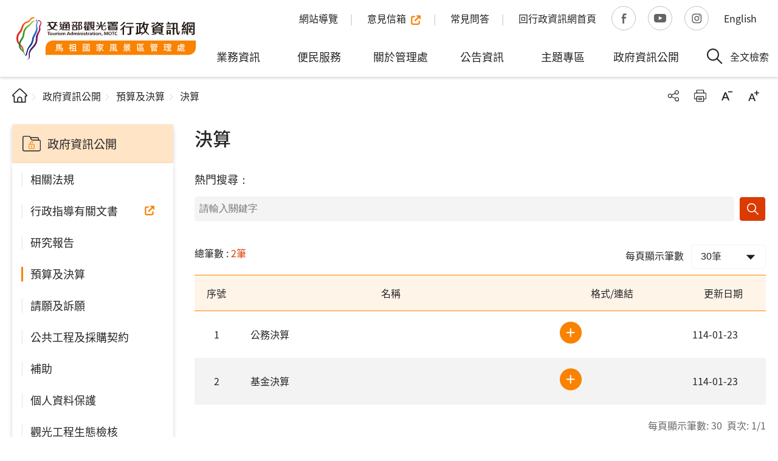

--- FILE ---
content_type: text/html; charset=utf-8
request_url: https://admin.taiwan.net.tw/matsu-nsa/zhengfuzixunmatsu/FilePage?a=19028
body_size: 57160
content:
<!DOCTYPE html>
<html lang="zh-Hant-TW">
<head>
  <meta charset="utf-8" />
  <meta name="viewport" content="width=device-width, initial-scale=1.0, maximum-scale=1" />
  <meta http-equiv="X-UA-Compatible" content="ie=edge">
  <meta name="format-detection" content="telephone=no">
  <meta name="description" content="決算-馬祖國家風景區管理處行政資訊網" />
  <meta property="og:title" content="決算-馬祖國家風景區管理處行政資訊網" />
  <meta property="og:url" content="https://admin.taiwan.net.tw/matsu-nsa/zhengfuzixunmatsu/FilePage?a=19028" />
  <meta property="og:image" content="https://admin.taiwan.net.tw/images/ogimg.jpg" />
  <meta property="og:description" content="決算-馬祖國家風景區管理處行政資訊網" />
  
<meta name="DC.Title" content="行政資訊網 - 決算" />
<meta name="DC.Creator" content="交通部觀光署" />
<meta name="DC.Subject" content="機關網站" />
<meta name="DC.Description" content="決算" />
<meta name="DC.Contributor" content="交通部觀光署" />
<meta name="DC.Type" content="網站資訊" />
<meta name="DC.Format" content="text/html" />
<meta name="DC.Source" content="交通部觀光署" />
<meta name="DC.Language" content="正體中文" />
<meta name="DC.coverage.t.max" content="2050/01/01" />
<meta name="DC.coverage.t.min" content="2023-07-25" />
<meta name="DC.Publisher" content="中華民國交通部觀光署" />
<meta name="DC.Date" content="2023-07-25" />
<meta name="DC.Identifier" content="A15010000H" />
<meta name="DC.Relation" content="SP_19028" />
<meta name="DC.Rights" content="交通部觀光署" />
<meta name="Category.Theme" content="630" />
<meta name="Category.Cake" content="DD1" />
<meta name="Category.Service" content="911" />
<meta name="Keywords" content="觀光署,決算" />
  <title>決算-馬祖國家風景區管理處行政資訊網</title>
  <link rel="apple-touch-icon" sizes="57x57" href="/assets/images/favicon/apple-icon-57x57.png">
  <link rel="apple-touch-icon" sizes="60x60" href="/assets/images/favicon/apple-icon-60x60.png">
  <link rel="apple-touch-icon" sizes="72x72" href="/assets/images/favicon/apple-icon-72x72.png">
  <link rel="apple-touch-icon" sizes="76x76" href="/assets/images/favicon/apple-icon-76x76.png">
  <link rel="apple-touch-icon" sizes="114x114" href="/assets/images/favicon/apple-icon-114x114.png">
  <link rel="apple-touch-icon" sizes="120x120" href="/assets/images/favicon/apple-icon-120x120.png">
  <link rel="apple-touch-icon" sizes="144x144" href="/assets/images/favicon/apple-icon-144x144.png">
  <link rel="apple-touch-icon" sizes="152x152" href="/assets/images/favicon/apple-icon-152x152.png">
  <link rel="apple-touch-icon" sizes="180x180" href="/assets/images/favicon/apple-icon-180x180.png">
  <link rel="icon" type="image/png" sizes="192x192" href="/assets/images/favicon/android-icon-192x192.png">
  <link rel="icon" type="image/png" sizes="32x32" href="/assets/images/favicon/favicon-32x32.png">
  <link rel="icon" type="image/png" sizes="96x96" href="/assets/images/favicon/favicon-96x96.png">
  <link rel="icon" type="image/png" sizes="16x16" href="/assets/images/favicon/favicon-16x16.png">
  <link rel="manifest" href="/assets/images/favicon/manifest.json">
  <meta name="msapplication-TileColor" content="#ffffff">
  <meta name="msapplication-TileImage" content="/ms-icon-144x144.png">
  <meta name="theme-color" content="#ffffff">
    <link rel="stylesheet" href="/assets/css/common.css?v=4g6TjsvDf1QISNhhe8wdvqw0HyiHca9LkA6vOfZ_vDo">
    <link rel="stylesheet" href="/assets/css/main.css?v=7odUAuV0sxHWSm4-u1mG278hzv-A9f8BwxLOfmAXvHc">
<script>
    var _lang = "zh-TW";
    var _openInNewWindowText = "另開視窗";
    var _noResult = "查無資料";
    var _isMobile = "False"=="true";
</script>
</head>
<body class="no-js">
  <script>
    ; (function () {
      document.querySelector('body').classList.remove('no-js');
    })();
  </script>
  <noscript>
    <div class="noscript-description">
      您的瀏覽器不支援JavaScript功能，若部份網頁功能無法正常使用時，請開啟瀏覽器JavaScript狀態
      PrintText
    </div>
  </noscript>
  <div class="cookie-description" style="display:none;">
    <div class="cookie-content">
      <p>本網站使用cookies等相關技術以持續優化網站服務，並有助於為您提供更佳的體驗，當您繼續使用本網站即表示您同意我們的Cookie使用政策。<br>另外，本網站也提供周邊景點自動偵測服務，我們建議您允許本網站取得您的位置資訊，以開啟及使用此智慧化服務。</p>
    </div>
    <a href="javascript:;" class="btn btn-primary-blue ">知道了</a>
  </div>
      <a href="#c" id="toMainBtn" class="btn btn-primary sr-only" title="移至主要內容區">移至主要內容區</a>
<header class="header subHeader">
  <a href="#menuMobile" role="button" class="mobile-menu-btn" title="選單按鈕"><span>選單按鈕</span></a>
  <div class="left">
    <h1 class="logo">
      <a href="/matsu-nsa" title="馬祖國家風景區管理處行政資訊網">
        馬祖國家風景區管理處行政資訊網
          <img src="/fapi/ArtPic?id=2823&w=0&h=0" alt="">
      </a>
    </h1>
  </div>
  <div class="right">
    <div class="headerTop">
      <div class="topNav">
        <ul>
            <li><a href="/matsu-nsa/OthersMatsu/Articles?a=592" title="網站導覽"><span>網站導覽</span></a></li>
            <li><a href="https://www.matsu-nsa.gov.tw/Suggestion-Form.aspx?a=14&amp;l=1"  class="outer-link" title="意見信箱(另開視窗)"  rel="noreferrer noopener" target="_blank"><span>意見信箱</span></a></li>
            <li><a href="/matsu-nsa/ServiceMatsu/Articles?a=560" title="常見問答"><span>常見問答</span></a></li>
            <li><a href="/"  title="回行政資訊網首頁" ><span>回行政資訊網首頁</span></a></li>
        </ul>
<a class="social-link social-link-facebook" href="https://www.facebook.com/Go.go.Matsu" target="_blank" title="馬祖官方Facebook(另開新視窗)"><span>Facebook</span></a><a class="social-link social-link-youtube" href="https://www.youtube.com/@matsunationalscenicarea9539" target="_blank" title="馬祖官方Youtube(另開新視窗)"><span>Youtube</span></a><a class="social-link social-link-instagram" href="https://www.instagram.com/matsu_nsa/" target="_blank" title="馬祖官方Instagram(另開新視窗)"><span>Instagram</span></a>          <a href="/matsunsa-en"  title="English" ><span>English</span></a>
      </div>
    </div>
    <div class="headerBottom">
      <div class="side-left">
        <a href="#u" title="上方選單連結區" class="acc sr-only" accesskey="u">:::</a>
        <nav id="menu" class="menu-wrapper">
            <ul class="menu">
                <li class="menu-item has-submenu">
                  <a href="/matsu-nsa/BusinessInfoMatsu/Articles?a=320" class="menu-link" title="業務資訊" >業務資訊</a>
                    <div class="submenu-wrapper">
                      <ul class="submenu">
                          <li class="submenu-item">
                            <a href="/matsu-nsa/BusinessInfoMatsu/Articles?a=548" class="submenu-link" title="重要建設" >重要建設</a>
                              <ul class="submenuList">
                                  <li class="submenuList-item"><a href="/matsu-nsa/BusinessInfoMatsu/Articles?a=1171" class="submenuList-link" title="前言" >前言</a></li>
                                  <li class="submenuList-item"><a href="/matsu-nsa/BusinessInfoMatsu/Articles?a=1177" class="submenuList-link" title="觀光推廣" >觀光推廣</a></li>
                                  <li class="submenuList-item"><a href="/matsu-nsa/BusinessInfoMatsu/Articles?a=1178" class="submenuList-link" title="資源保育與文化保存" >資源保育與文化保存</a></li>
                                  <li class="submenuList-item"><a href="/matsu-nsa/BusinessInfoMatsu/Articles?a=1179" class="submenuList-link" title="經營管理" >經營管理</a></li>
                                  <li class="submenuList-item"><a href="/matsu-nsa/BusinessInfoMatsu/Articles?a=1180" class="submenuList-link" title="開發建設" >開發建設</a></li>
                              </ul>
                          </li>
                          <li class="submenu-item">
                            <a href="/matsu-nsa/BusinessInfoMatsu/Articles?a=549" class="submenu-link" title="施政計畫" >施政計畫</a>
                          </li>
                          <li class="submenu-item">
                            <a href="/matsu-nsa/BusinessInfoMatsu/Articles?a=550" class="submenu-link" title="統計資訊" >統計資訊</a>
                              <ul class="submenuList">
                                  <li class="submenuList-item"><a href="https://admin.taiwan.net.tw/BusinessInfo/Articles?a=118" class="submenuList-link outer-link" title="觀光署業務統計資訊(另開視窗)"  rel="noreferrer noopener" target="_blank">觀光署業務統計資訊</a></li>
                                  <li class="submenuList-item"><a href="/matsu-nsa/BusinessInfoMatsu/Articles?a=1349" class="submenuList-link" title="管理處業務統計資訊" >管理處業務統計資訊</a></li>
                              </ul>
                          </li>
                          <li class="submenu-item">
                            <a href="/matsu-nsa/BusinessInfoMatsu/Articles?a=551" class="submenu-link" title="服務滿意度調查結果" >服務滿意度調查結果</a>
                          </li>
                          <li class="submenu-item">
                            <a href="/matsu-nsa/BusinessInfoMatsu/Articles?a=552" class="submenu-link" title="內部控制聲明書" >內部控制聲明書</a>
                          </li>
                          <li class="submenu-item">
                            <a href="/matsu-nsa/BusinessInfoMatsu/Articles?a=553" class="submenu-link" title="消保事項" >消保事項</a>
                          </li>
                          <li class="submenu-item">
                            <a href="/matsu-nsa/BusinessInfoMatsu/Articles?a=554" class="submenu-link" title="提升服務品質計畫" >提升服務品質計畫</a>
                          </li>
                      </ul>
                    </div>
                </li>
                <li class="menu-item has-submenu">
                  <a href="/matsu-nsa/ServiceMatsu/Articles?a=321" class="menu-link" title="便民服務" >便民服務</a>
                    <div class="submenu-wrapper">
                      <ul class="submenu">
                          <li class="submenu-item">
                            <a href="/matsu-nsa/ServiceMatsu/Articles?a=555" class="submenu-link" title="緊急通報" >緊急通報</a>
                          </li>
                          <li class="submenu-item">
                            <a href="/matsu-nsa/ServiceMatsu/Articles?a=556" class="submenu-link" title="觀光雙語詞彙" >觀光雙語詞彙</a>
                          </li>
                          <li class="submenu-item">
                            <a href="/matsu-nsa/ServiceMatsu/Articles?a=557" class="submenu-link" title="表單下載" >表單下載</a>
                          </li>
                          <li class="submenu-item">
                            <a href="/matsu-nsa/ServiceMatsu/Articles?a=558" class="submenu-link" title="線上申辦" >線上申辦</a>
                          </li>
                          <li class="submenu-item">
                            <a href="/matsu-nsa/ServiceMatsu/Articles?a=559" class="submenu-link" title="檔案應用申請" >檔案應用申請</a>
                          </li>
                          <li class="submenu-item">
                            <a href="/matsu-nsa/ServiceMatsu/Articles?a=560" class="submenu-link" title="常見問答" >常見問答</a>
                          </li>
                      </ul>
                    </div>
                </li>
                <li class="menu-item has-submenu">
                  <a href="/matsu-nsa/introductionMatsu/Articles?a=322" class="menu-link" title="關於管理處" >關於管理處</a>
                    <div class="submenu-wrapper">
                      <ul class="submenu">
                          <li class="submenu-item">
                            <a href="/matsu-nsa/introductionMatsu/Articles?a=561" class="submenu-link" title="設立緣起" >設立緣起</a>
                          </li>
                          <li class="submenu-item">
                            <a href="/matsu-nsa/introductionMatsu/Articles?a=562" class="submenu-link" title="管理範圍" >管理範圍</a>
                          </li>
                          <li class="submenu-item">
                            <a href="/matsu-nsa/introductionMatsu/Articles?a=563" class="submenu-link" title="組織架構" >組織架構</a>
                          </li>
                          <li class="submenu-item">
                            <a href="/matsu-nsa/introductionMatsu/Articles?a=564" class="submenu-link" title="首長簡介" >首長簡介</a>
                          </li>
                          <li class="submenu-item">
                            <a href="/matsu-nsa/introductionMatsu/Articles?a=565" class="submenu-link" title="歷任首長" >歷任首長</a>
                          </li>
                          <li class="submenu-item">
                            <a href="/matsu-nsa/introductionMatsu/Articles?a=566" class="submenu-link" title="管理處大事紀" >管理處大事紀</a>
                          </li>
                          <li class="submenu-item">
                            <a href="/matsu-nsa/introductionMatsu/Articles?a=1298" class="submenu-link" title="業務職掌" >業務職掌</a>
                          </li>
                      </ul>
                    </div>
                </li>
                <li class="menu-item has-submenu">
                  <a href="/matsu-nsa/NewsMatsu/Articles?a=323" class="menu-link" title="公告資訊" >公告資訊</a>
                    <div class="submenu-wrapper">
                      <ul class="submenu">
                          <li class="submenu-item">
                            <a href="/matsu-nsa/NewsMatsu/Articles?a=567" class="submenu-link" title="馬祖觀光新聞" >馬祖觀光新聞</a>
                          </li>
                          <li class="submenu-item">
                            <a href="/matsu-nsa/NewsMatsu/Articles?a=568" class="submenu-link" title="馬祖行政公告" >馬祖行政公告</a>
                          </li>
                          <li class="submenu-item">
                            <a href="/matsu-nsa/NewsMatsu/Articles?a=569" class="submenu-link" title="RSS訂閱服務" >RSS訂閱服務</a>
                          </li>
                      </ul>
                    </div>
                </li>
                <li class="menu-item has-submenu">
                  <a href="/matsu-nsa/themesMatsu/Articles?a=324" class="menu-link" title="主題專區" >主題專區</a>
                    <div class="submenu-wrapper">
                      <ul class="submenu">
                          <li class="submenu-item">
                            <a href="/matsu-nsa/themesMatsu/Articles?a=571" class="submenu-link" title="觀光前瞻建設計畫" >觀光前瞻建設計畫</a>
                          </li>
                          <li class="submenu-item">
                            <a href="/matsu-nsa/themesMatsu/Articles?a=572" class="submenu-link" title="永續旅遊專區" >永續旅遊專區</a>
                          </li>
                          <li class="submenu-item">
                            <a href="/matsu-nsa/themesMatsu/Articles?a=573" class="submenu-link" title="旅遊安全宣導專區" >旅遊安全宣導專區</a>
                          </li>
                          <li class="submenu-item">
                            <a href="https://admin.taiwan.net.tw/themes/ListPage?a=64" class="submenu-link outer-link" title="性別主流化專區(另開視窗)"  rel="noreferrer noopener" target="_blank">性別主流化專區</a>
                          </li>
                          <li class="submenu-item">
                            <a href="https://admin.taiwan.net.tw/themes/FilePage?a=218" class="submenu-link outer-link" title="廉政專區(另開視窗)"  rel="noreferrer noopener" target="_blank">廉政專區</a>
                          </li>
                      </ul>
                    </div>
                </li>
                <li class="menu-item has-submenu">
                  <a href="/matsu-nsa/ZhengfuZixunMatsu/Articles?a=325" class="menu-link" title="政府資訊公開" >政府資訊公開</a>
                    <div class="submenu-wrapper">
                      <ul class="submenu">
                          <li class="submenu-item">
                            <a href="/matsu-nsa/ZhengfuZixunMatsu/Articles?a=576" class="submenu-link" title="相關法規" >相關法規</a>
                          </li>
                          <li class="submenu-item">
                            <a href="https://admin.taiwan.net.tw/ZhengfuZixun/Articles?a=68" class="submenu-link outer-link" title="行政指導有關文書(另開視窗)"  rel="noreferrer noopener" target="_blank">行政指導有關文書</a>
                          </li>
                          <li class="submenu-item">
                            <a href="/matsu-nsa/ZhengfuZixunMatsu/Articles?a=578" class="submenu-link" title="研究報告" >研究報告</a>
                          </li>
                          <li class="submenu-item">
                            <a href="/matsu-nsa/ZhengfuZixunMatsu/Articles?a=579" class="submenu-link" title="預算及決算" >預算及決算</a>
                          </li>
                          <li class="submenu-item">
                            <a href="/matsu-nsa/ZhengfuZixunMatsu/Articles?a=580" class="submenu-link" title="請願及訴願" >請願及訴願</a>
                          </li>
                          <li class="submenu-item">
                            <a href="/matsu-nsa/ZhengfuZixunMatsu/Articles?a=581" class="submenu-link" title="公共工程及採購契約" >公共工程及採購契約</a>
                          </li>
                          <li class="submenu-item">
                            <a href="/matsu-nsa/ZhengfuZixunMatsu/Articles?a=582" class="submenu-link" title="補助" >補助</a>
                          </li>
                          <li class="submenu-item">
                            <a href="/matsu-nsa/ZhengfuZixunMatsu/Articles?a=583" class="submenu-link" title="個人資料保護" >個人資料保護</a>
                          </li>
                          <li class="submenu-item">
                            <a href="/matsu-nsa/newsmatsu/NewsCategory?A=568&amp;C=156" class="submenu-link" title="觀光工程生態檢核" >觀光工程生態檢核</a>
                          </li>
                          <li class="submenu-item">
                            <a href="/matsu-nsa/ZhengfuZixunMatsu/Articles?a=585" class="submenu-link" title="公職人員利益衝突迴避法身分關係揭露" >公職人員利益衝突迴避法身分關係揭露</a>
                          </li>
                          <li class="submenu-item">
                            <a href="/matsu-nsa/ZhengfuZixunMatsu/Articles?a=586" class="submenu-link" title="Open Data" >Open Data</a>
                          </li>
                          <li class="submenu-item">
                            <a href="/matsu-nsa/ZhengfuZixunMatsu/Articles?a=1442" class="submenu-link" title="其他" >其他</a>
                          </li>
                      </ul>
                    </div>
                </li>
            </ul>
        </nav>

        <nav id="menuMobile">
            <ul>
                <li>
                  <a href="/matsu-nsa/BusinessInfoMatsu/Articles?a=320" role="button" class="menu-btn navMenu-icon-business" title="業務資訊" >業務資訊</a>
                    <ul class="submenu">
                        <li><a href="javascript:;" role="button" class="submenu-btn region-btn" title="重要建設" >重要建設</a></li>
                          <li class="regionmenu">
                              <a href="/matsu-nsa/BusinessInfoMatsu/Articles?a=1171" class="submenu-link" title="前言" >前言</a>
                              <a href="/matsu-nsa/BusinessInfoMatsu/Articles?a=1177" class="submenu-link" title="觀光推廣" >觀光推廣</a>
                              <a href="/matsu-nsa/BusinessInfoMatsu/Articles?a=1178" class="submenu-link" title="資源保育與文化保存" >資源保育與文化保存</a>
                              <a href="/matsu-nsa/BusinessInfoMatsu/Articles?a=1179" class="submenu-link" title="經營管理" >經營管理</a>
                              <a href="/matsu-nsa/BusinessInfoMatsu/Articles?a=1180" class="submenu-link" title="開發建設" >開發建設</a>
                          </li>
                        <li><a href="/matsu-nsa/BusinessInfoMatsu/Articles?a=549" role="button" class="submenu-btn" title="施政計畫" >施政計畫</a></li>
                        <li><a href="javascript:;" role="button" class="submenu-btn region-btn" title="統計資訊" >統計資訊</a></li>
                          <li class="regionmenu">
                              <a href="https://admin.taiwan.net.tw/BusinessInfo/Articles?a=118" class="submenu-link outer-link" title="觀光署業務統計資訊(另開視窗)"  rel="noreferrer noopener" target="_blank">觀光署業務統計資訊</a>
                              <a href="/matsu-nsa/BusinessInfoMatsu/Articles?a=1349" class="submenu-link" title="管理處業務統計資訊" >管理處業務統計資訊</a>
                          </li>
                        <li><a href="/matsu-nsa/BusinessInfoMatsu/Articles?a=551" role="button" class="submenu-btn" title="服務滿意度調查結果" >服務滿意度調查結果</a></li>
                        <li><a href="/matsu-nsa/BusinessInfoMatsu/Articles?a=552" role="button" class="submenu-btn" title="內部控制聲明書" >內部控制聲明書</a></li>
                        <li><a href="/matsu-nsa/BusinessInfoMatsu/Articles?a=553" role="button" class="submenu-btn" title="消保事項" >消保事項</a></li>
                        <li><a href="/matsu-nsa/BusinessInfoMatsu/Articles?a=554" role="button" class="submenu-btn" title="提升服務品質計畫" >提升服務品質計畫</a></li>
                    </ul>
                </li>
                <li>
                  <a href="/matsu-nsa/ServiceMatsu/Articles?a=321" role="button" class="menu-btn navMenu-icon-service" title="便民服務" >便民服務</a>
                    <ul class="submenu">
                        <li><a href="/matsu-nsa/ServiceMatsu/Articles?a=555" role="button" class="submenu-btn" title="緊急通報" >緊急通報</a></li>
                        <li><a href="/matsu-nsa/ServiceMatsu/Articles?a=556" role="button" class="submenu-btn" title="觀光雙語詞彙" >觀光雙語詞彙</a></li>
                        <li><a href="/matsu-nsa/ServiceMatsu/Articles?a=557" role="button" class="submenu-btn" title="表單下載" >表單下載</a></li>
                        <li><a href="/matsu-nsa/ServiceMatsu/Articles?a=558" role="button" class="submenu-btn" title="線上申辦" >線上申辦</a></li>
                        <li><a href="/matsu-nsa/ServiceMatsu/Articles?a=559" role="button" class="submenu-btn" title="檔案應用申請" >檔案應用申請</a></li>
                        <li><a href="/matsu-nsa/ServiceMatsu/Articles?a=560" role="button" class="submenu-btn" title="常見問答" >常見問答</a></li>
                    </ul>
                </li>
                <li>
                  <a href="/matsu-nsa/introductionMatsu/Articles?a=322" role="button" class="menu-btn navMenu-icon-about" title="關於管理處" >關於管理處</a>
                    <ul class="submenu">
                        <li><a href="/matsu-nsa/introductionMatsu/Articles?a=561" role="button" class="submenu-btn" title="設立緣起" >設立緣起</a></li>
                        <li><a href="/matsu-nsa/introductionMatsu/Articles?a=562" role="button" class="submenu-btn" title="管理範圍" >管理範圍</a></li>
                        <li><a href="/matsu-nsa/introductionMatsu/Articles?a=563" role="button" class="submenu-btn" title="組織架構" >組織架構</a></li>
                        <li><a href="/matsu-nsa/introductionMatsu/Articles?a=564" role="button" class="submenu-btn" title="首長簡介" >首長簡介</a></li>
                        <li><a href="/matsu-nsa/introductionMatsu/Articles?a=565" role="button" class="submenu-btn" title="歷任首長" >歷任首長</a></li>
                        <li><a href="/matsu-nsa/introductionMatsu/Articles?a=566" role="button" class="submenu-btn" title="管理處大事紀" >管理處大事紀</a></li>
                        <li><a href="/matsu-nsa/introductionMatsu/Articles?a=1298" role="button" class="submenu-btn" title="業務職掌" >業務職掌</a></li>
                    </ul>
                </li>
                <li>
                  <a href="/matsu-nsa/NewsMatsu/Articles?a=323" role="button" class="menu-btn navMenu-icon-news" title="公告資訊" >公告資訊</a>
                    <ul class="submenu">
                        <li><a href="/matsu-nsa/NewsMatsu/Articles?a=567" role="button" class="submenu-btn" title="馬祖觀光新聞" >馬祖觀光新聞</a></li>
                        <li><a href="/matsu-nsa/NewsMatsu/Articles?a=568" role="button" class="submenu-btn" title="馬祖行政公告" >馬祖行政公告</a></li>
                        <li><a href="/matsu-nsa/NewsMatsu/Articles?a=569" role="button" class="submenu-btn" title="RSS訂閱服務" >RSS訂閱服務</a></li>
                    </ul>
                </li>
                <li>
                  <a href="/matsu-nsa/themesMatsu/Articles?a=324" role="button" class="menu-btn navMenu-icon-theme" title="主題專區" >主題專區</a>
                    <ul class="submenu">
                        <li><a href="/matsu-nsa/themesMatsu/Articles?a=571" role="button" class="submenu-btn" title="觀光前瞻建設計畫" >觀光前瞻建設計畫</a></li>
                        <li><a href="/matsu-nsa/themesMatsu/Articles?a=572" role="button" class="submenu-btn" title="永續旅遊專區" >永續旅遊專區</a></li>
                        <li><a href="/matsu-nsa/themesMatsu/Articles?a=573" role="button" class="submenu-btn" title="旅遊安全宣導專區" >旅遊安全宣導專區</a></li>
                        <li><a href="https://admin.taiwan.net.tw/themes/ListPage?a=64" role="button" class="submenu-btn outer-link" title="性別主流化專區(另開視窗)"  rel="noreferrer noopener" target="_blank">性別主流化專區</a></li>
                        <li><a href="https://admin.taiwan.net.tw/themes/FilePage?a=218" role="button" class="submenu-btn outer-link" title="廉政專區(另開視窗)"  rel="noreferrer noopener" target="_blank">廉政專區</a></li>
                    </ul>
                </li>
                <li>
                  <a href="/matsu-nsa/ZhengfuZixunMatsu/Articles?a=325" role="button" class="menu-btn navMenu-icon-opendata" title="政府資訊公開" >政府資訊公開</a>
                    <ul class="submenu">
                        <li><a href="/matsu-nsa/ZhengfuZixunMatsu/Articles?a=576" role="button" class="submenu-btn" title="相關法規" >相關法規</a></li>
                        <li><a href="https://admin.taiwan.net.tw/ZhengfuZixun/Articles?a=68" role="button" class="submenu-btn outer-link" title="行政指導有關文書(另開視窗)"  rel="noreferrer noopener" target="_blank">行政指導有關文書</a></li>
                        <li><a href="/matsu-nsa/ZhengfuZixunMatsu/Articles?a=578" role="button" class="submenu-btn" title="研究報告" >研究報告</a></li>
                        <li><a href="/matsu-nsa/ZhengfuZixunMatsu/Articles?a=579" role="button" class="submenu-btn" title="預算及決算" >預算及決算</a></li>
                        <li><a href="/matsu-nsa/ZhengfuZixunMatsu/Articles?a=580" role="button" class="submenu-btn" title="請願及訴願" >請願及訴願</a></li>
                        <li><a href="/matsu-nsa/ZhengfuZixunMatsu/Articles?a=581" role="button" class="submenu-btn" title="公共工程及採購契約" >公共工程及採購契約</a></li>
                        <li><a href="/matsu-nsa/ZhengfuZixunMatsu/Articles?a=582" role="button" class="submenu-btn" title="補助" >補助</a></li>
                        <li><a href="/matsu-nsa/ZhengfuZixunMatsu/Articles?a=583" role="button" class="submenu-btn" title="個人資料保護" >個人資料保護</a></li>
                        <li><a href="/matsu-nsa/newsmatsu/NewsCategory?A=568&amp;C=156" role="button" class="submenu-btn" title="觀光工程生態檢核" >觀光工程生態檢核</a></li>
                        <li><a href="/matsu-nsa/ZhengfuZixunMatsu/Articles?a=585" role="button" class="submenu-btn" title="公職人員利益衝突迴避法身分關係揭露" >公職人員利益衝突迴避法身分關係揭露</a></li>
                        <li><a href="/matsu-nsa/ZhengfuZixunMatsu/Articles?a=586" role="button" class="submenu-btn" title="Open Data" >Open Data</a></li>
                        <li><a href="/matsu-nsa/ZhengfuZixunMatsu/Articles?a=1442" role="button" class="submenu-btn" title="其他" >其他</a></li>
                    </ul>
                </li>
                <li>
                  <a href="/matsunsa-en" role="button" class="menu-btn navMenu-icon-language" title="English" ><span>English</span></a>
                </li>
              <!-- 社群按鈕 -->
              <div class="menu-social-link">
<a class="social-link social-link-facebook" href="https://www.facebook.com/Go.go.Matsu" target="_blank" title="馬祖官方Facebook(另開新視窗)"><span>Facebook</span></a><a class="social-link social-link-youtube" href="https://www.youtube.com/@matsunationalscenicarea9539" target="_blank" title="馬祖官方Youtube(另開新視窗)"><span>Youtube</span></a><a class="social-link social-link-instagram" href="https://www.instagram.com/matsu_nsa/" target="_blank" title="馬祖官方Instagram(另開新視窗)"><span>Instagram</span></a>                  <a href="/matsu-nsa/OthersMatsu/Articles?a=587" class="menu-social-mail" title="意見信箱">
                    <span>意見信箱</span>
                  </a>
                  <a href="/matsu-nsa/OthersMatsu/Articles?a=592" class="menu-social-sitemap" title="網站導覽">
                    <span>網站導覽</span>
                  </a>
                  <a href="/matsu-nsa/ServiceMatsu/Articles?a=560" class="menu-social-faq" title="常見問答">
                    <span>常見問答</span>
                  </a>
                  <a href="/" class="menu-social-main" title="回行政資訊網首頁" ><span>回行政資訊網首頁</span></a>
              </div>
            </ul>
        </nav>
      </div>
      <div class="side-right">
        <div class="link-list">
            <a href="#" class="btn-allsearch" title="全文檢索" data-collapse="#allSearchPanel"><span>全文檢索</span></a>
            <div id="allSearchPanel" class="allsearch-panel">
              <form action="/matsu-nsa/OthersMatsu/Query?a=1346" method="post">
                <label for="q" class="form-label allsearch-label">全文檢索</label>
                <div class="allsearch-input">
                  <input id="q" name="q" type="text" class="form-input" placeholder="請輸入關鍵字">
                </div>
                <button type="submit" class="btn btn-primary btn-rounded allsearch-btn" title="搜尋">搜尋</button>
              <input name="__RequestVerificationToken" type="hidden" value="CfDJ8OKHGnDT2LVCqB5DYZH5Y1xPvM60cwsPvqyza8A1Mu0xnrNKPyGAlUN8oK6SeCcRAxvRG8T4stYeDLoneKmKm-LaYJ-cA6lMxweaYPJJ7ydodNGt1WxSpjrt9cjDoHc2odDZsPOCgAaWetUqZePeTmw" /></form>
            </div>
        </div>
      </div>
    </div>
  </div>
</header>
  <main class="main">
    <div class="wrap">
  
<div class="navbar">
  <div class="side-left">
    <ul class="breadcrumb">
      <li><a href="/matsu-nsa" class="breadcrumb-link--home" title="首頁">首頁</a></li>
            <li><a href="/matsu-nsa/ZhengfuZixunMatsu/Articles?a=325" title="政府資訊公開">政府資訊公開</a></li>
            <li><a href="/matsu-nsa/ZhengfuZixunMatsu/Articles?a=579" title="預算及決算">預算及決算</a></li>
            <li>決算</li>
    </ul>
  </div>
  <div class="side-right">
    <a href="#content" class="btn btn-primary sr-only" title="跳過此子選單列請按[Enter]&#xFF0C;繼續則按[Tab]">跳過此子選單列請按[Enter]&#xFF0C;繼續則按[Tab]</a>
    <ul class="feature">
      <li class="feature-item" data-share>
        <a href="javascript:;" class="feature-btn--share" title="分享" data-share-btn>分享</a>
        <ul class="share-list" data-share-list>
          <li><a href="javascript: void(window.open('http://www.facebook.com/share.php?u='+encodeURIComponent(location.href)+'&t='+encodeURIComponent(document.title)));" class="share-btn--facebook" title="Facebook(另開視窗)" rel="noreferrer noopener">Facebook</a></li>
          <li><a href="javascript: void(window.open('http://line.me/R/msg/text/?'.concat(encodeURIComponent(document.title + '%97')).concat(encodeURIComponent(location.href)) ));" class="share-btn--line" title="Line(另開視窗)" rel="noreferrer noopener">Line</a></li>
          <li><a href="javascript: void(window.open('http://twitter.com/share?url='.concat(encodeURIComponent(document.title)) .concat(' ') .concat(encodeURIComponent(location.href))));" class="share-btn--twitter" title="Twitter(另開視窗)" rel="noreferrer noopener">Twitter</a></li>
          <li><a href="javascript: void(window.open('http://www.plurk.com/?qualifier=shares&status=' .concat(encodeURIComponent(location.href)) .concat(' ') .concat('(') .concat(encodeURIComponent(document.title)) .concat(')')));" class="share-btn--plurk" title="Plurk(另開視窗)" rel="noreferrer noopener">Plurk</a></li>
        </ul>
      </li>
      <li class="feature-item"><a href="javascript:print()" class="feature-btn--print" title="友善列印">友善列印</a></li>
      <li class="feature-item"><a href="javascript:;" class="feature-btn--font-minus" data-fontsize="-1" title="字級縮小">字級縮小</a></li>
      <li class="feature-item"><a href="javascript:;" class="feature-btn--font-plus" data-fontsize="1" title="字級放大">字級放大</a></li>
    </ul>
  </div>
</div>
</div>

<div class="wrap wrap-flex">
  
<aside class="aside">
  <a href="#l" id="l" accesskey="l" class="acc sr-only" title="左側選單區定位點">:::</a>
  <div class="aside-title-block">
    <div class="aside-title-icon">
      <img src="./UserFiles/menu-icon/opendata.svg" aria-hidden="true" alt="">
    </div>
    <div class="aside-title">政府資訊公開</div>
  </div>
    <ul class="asideMenu">
        <li class="asideMenu-item">
          <a href="/matsu-nsa/ZhengfuZixunMatsu/Articles?a=576" class="asideMenu-link" title="相關法規"  >相關法規</a>
        </li>
        <li class="asideMenu-item">
          <a href="https://admin.taiwan.net.tw/ZhengfuZixun/Articles?a=68" class="asideMenu-link outer-link" title="行政指導有關文書(另開視窗)"   rel="noreferrer noopener" target="_blank">行政指導有關文書</a>
        </li>
        <li class="asideMenu-item">
          <a href="/matsu-nsa/ZhengfuZixunMatsu/Articles?a=578" class="asideMenu-link" title="研究報告"  >研究報告</a>
        </li>
        <li class="asideMenu-item is-active">
          <a href="/matsu-nsa/ZhengfuZixunMatsu/Articles?a=579" class="asideMenu-link is-active" title="預算及決算"  >預算及決算</a>
        </li>
        <li class="asideMenu-item">
          <a href="/matsu-nsa/ZhengfuZixunMatsu/Articles?a=580" class="asideMenu-link" title="請願及訴願"  >請願及訴願</a>
        </li>
        <li class="asideMenu-item">
          <a href="/matsu-nsa/ZhengfuZixunMatsu/Articles?a=581" class="asideMenu-link" title="公共工程及採購契約"  >公共工程及採購契約</a>
        </li>
        <li class="asideMenu-item">
          <a href="/matsu-nsa/ZhengfuZixunMatsu/Articles?a=582" class="asideMenu-link" title="補助"  >補助</a>
        </li>
        <li class="asideMenu-item">
          <a href="/matsu-nsa/ZhengfuZixunMatsu/Articles?a=583" class="asideMenu-link" title="個人資料保護"  >個人資料保護</a>
        </li>
        <li class="asideMenu-item">
          <a href="/matsu-nsa/ZhengfuZixunMatsu/Articles?a=584" class="asideMenu-link" title="觀光工程生態檢核"  >觀光工程生態檢核</a>
        </li>
        <li class="asideMenu-item">
          <a href="/matsu-nsa/ZhengfuZixunMatsu/Articles?a=585" class="asideMenu-link" title="公職人員利益衝突迴避法身分關係揭露"  >公職人員利益衝突迴避法身分關係揭露</a>
        </li>
        <li class="asideMenu-item">
          <a href="/matsu-nsa/ZhengfuZixunMatsu/Articles?a=586" class="asideMenu-link" title="Open Data"  >Open Data</a>
        </li>
        <li class="asideMenu-item">
          <a href="/matsu-nsa/ZhengfuZixunMatsu/Articles?a=1442" class="asideMenu-link" title="其他"  >其他</a>
        </li>
    </ul>
</aside>
  <div id="content" class="content">
    <a href="#c" id="c" accesskey="c" class="acc sr-only" title="中間主要內容顯示區">:::</a>
    <div class="page-title">
      <h2>決算</h2>
    </div>

    <form style="width:100%;" method="post" action="">
      <div class="form">
        <div class="row">
          <div class="col-12_md-12">
            <div class="form-item">
              <label class="form-label" for="Q">熱門搜尋&#xFF1A;</label>
              <div class="form-group">
                <input type="text" value="" class="form-input" placeholder="請輸入關鍵字" id="Q" name="Q">
                <button type="submit" value="搜尋" class="btn btn-primary icon-search">搜尋</button>
              </div>
            </div>
          </div>
        </div>
      </div>

      <div class="page-nav">
        <div class="side-left">總筆數 : <span class="text-orange-1">2筆</span></div>
        <div class="side-right">
          <div class="page-nav-select">
            <label for="PI">每頁顯示筆數</label>
            <select data-val="true" data-val-required="The PI field is required." id="PI" name="PI">
              <option value="30" selected="selected">30筆</option>
              <option value="60">60筆</option>
            </select>
          </div>
        </div>
      </div>
    <input name="__RequestVerificationToken" type="hidden" value="CfDJ8OKHGnDT2LVCqB5DYZH5Y1xPvM60cwsPvqyza8A1Mu0xnrNKPyGAlUN8oK6SeCcRAxvRG8T4stYeDLoneKmKm-LaYJ-cA6lMxweaYPJJ7ydodNGt1WxSpjrt9cjDoHc2odDZsPOCgAaWetUqZePeTmw" /></form>

    <table class="listTable news footable" data-empty="查無資料">
      <thead>
        <tr data-expanded="true">
          <th width="5%" data-breakpoints="xs sm">序號</th>
          <th>名稱</th>
          <th width="24%" data-breakpoints="xs sm">格式/連結</th>
          <th width="15%" data-breakpoints="xs sm">更新日期</th>
        </tr>
      </thead>
      <tbody>
                <tr>
                  <td class="text-center">1</td>
                  <td>公務決算</td>
                  <td>
                    <a href="/matsu-nsa/ZhengfuZixunMatsu/Articles?a=19032" class="downloadTable-link" title="公務決算">
                      <img src="/assets/images/icon/more_plus.svg" alt="公務決算(圖示)" aria-hidden="true">
                    </a>
                  </td>
                  <td>114-01-23</td>
                </tr>
                <tr>
                  <td class="text-center">2</td>
                  <td>基金決算</td>
                  <td>
                    <a href="/matsu-nsa/ZhengfuZixunMatsu/Articles?a=19033" class="downloadTable-link" title="基金決算">
                      <img src="/assets/images/icon/more_plus.svg" alt="基金決算(圖示)" aria-hidden="true">
                    </a>
                  </td>
                  <td>114-01-23</td>
                </tr>
      </tbody>
    </table>

    <div class="page-footerInfo">
      每頁顯示筆數: 30&nbsp;&nbsp;頁次: 1/1
    </div>
    <ul class="pagination__list"><li class="pagination__list-item"><a class="is-disable pagination__list-link--first" href="javascript:;">第一頁</a></li><li class="pagination__list-item"><a class="is-disable pagination__list-link--prev" href="javascript:;">上一頁</a></li><li class="pagination__list-item"><a class="pagination__list-link--num is-active" href="/matsu-nsa/zhengfuzixunmatsu/FilePage?a=19028&amp;P=1">1</a></li><li class="pagination__list-item"><a class="is-disable pagination__list-link--next" href="javascript:;">下一頁</a></li><li class="pagination__list-item"><a class="is-disable pagination__list-link--last" href="javascript:;">最末頁</a></li></ul>

  </div>
</div>

  </main>
  <footer class="footer">
  <div class="fatfooter">
    <button type="button" data-collapse="#fatfooter" class="fatfooter-btn">
      <span>展開選單</span>
    </button>
    <div id="fatfooter" class="fatfooter-collapse">
        <div class="wrap">
          <div class="row">
              <div class="col-12_md-3">
                <a href="/matsu-nsa/BusinessInfoMatsu/Articles?a=320" class="fatfooter-title" title="業務資訊" >業務資訊</a>
                  <ul class="fatfooterList">
                      <li class="fatfooterList-item">
                        <a href="/matsu-nsa/BusinessInfoMatsu/Articles?a=548" class="fatfooterList-link" title="重要建設" >重要建設</a>
                      </li>
                      <li class="fatfooterList-item">
                        <a href="/matsu-nsa/BusinessInfoMatsu/Articles?a=549" class="fatfooterList-link" title="施政計畫" >施政計畫</a>
                      </li>
                      <li class="fatfooterList-item">
                        <a href="/matsu-nsa/BusinessInfoMatsu/Articles?a=550" class="fatfooterList-link" title="統計資訊" >統計資訊</a>
                      </li>
                      <li class="fatfooterList-item">
                        <a href="/matsu-nsa/BusinessInfoMatsu/Articles?a=551" class="fatfooterList-link" title="服務滿意度調查結果" >服務滿意度調查結果</a>
                      </li>
                      <li class="fatfooterList-item">
                        <a href="/matsu-nsa/BusinessInfoMatsu/Articles?a=552" class="fatfooterList-link" title="內部控制聲明書" >內部控制聲明書</a>
                      </li>
                      <li class="fatfooterList-item">
                        <a href="/matsu-nsa/BusinessInfoMatsu/Articles?a=553" class="fatfooterList-link" title="消保事項" >消保事項</a>
                      </li>
                      <li class="fatfooterList-item">
                        <a href="/matsu-nsa/BusinessInfoMatsu/Articles?a=554" class="fatfooterList-link" title="提升服務品質計畫" >提升服務品質計畫</a>
                      </li>
                  </ul>
              </div>
              <div class="col-12_md-3">
                <a href="/matsu-nsa/ServiceMatsu/Articles?a=321" class="fatfooter-title" title="便民服務" >便民服務</a>
                  <ul class="fatfooterList">
                      <li class="fatfooterList-item">
                        <a href="/matsu-nsa/ServiceMatsu/Articles?a=555" class="fatfooterList-link" title="緊急通報" >緊急通報</a>
                      </li>
                      <li class="fatfooterList-item">
                        <a href="/matsu-nsa/ServiceMatsu/Articles?a=556" class="fatfooterList-link" title="觀光雙語詞彙" >觀光雙語詞彙</a>
                      </li>
                      <li class="fatfooterList-item">
                        <a href="/matsu-nsa/ServiceMatsu/Articles?a=557" class="fatfooterList-link" title="表單下載" >表單下載</a>
                      </li>
                      <li class="fatfooterList-item">
                        <a href="/matsu-nsa/ServiceMatsu/Articles?a=558" class="fatfooterList-link" title="線上申辦" >線上申辦</a>
                      </li>
                      <li class="fatfooterList-item">
                        <a href="/matsu-nsa/ServiceMatsu/Articles?a=559" class="fatfooterList-link" title="檔案應用申請" >檔案應用申請</a>
                      </li>
                      <li class="fatfooterList-item">
                        <a href="/matsu-nsa/ServiceMatsu/Articles?a=560" class="fatfooterList-link" title="常見問答" >常見問答</a>
                      </li>
                  </ul>
              </div>
              <div class="col-12_md-3">
                <a href="/matsu-nsa/introductionMatsu/Articles?a=322" class="fatfooter-title" title="關於管理處" >關於管理處</a>
                  <ul class="fatfooterList">
                      <li class="fatfooterList-item">
                        <a href="/matsu-nsa/introductionMatsu/Articles?a=561" class="fatfooterList-link" title="設立緣起" >設立緣起</a>
                      </li>
                      <li class="fatfooterList-item">
                        <a href="/matsu-nsa/introductionMatsu/Articles?a=562" class="fatfooterList-link" title="管理範圍" >管理範圍</a>
                      </li>
                      <li class="fatfooterList-item">
                        <a href="/matsu-nsa/introductionMatsu/Articles?a=563" class="fatfooterList-link" title="組織架構" >組織架構</a>
                      </li>
                      <li class="fatfooterList-item">
                        <a href="/matsu-nsa/introductionMatsu/Articles?a=564" class="fatfooterList-link" title="首長簡介" >首長簡介</a>
                      </li>
                      <li class="fatfooterList-item">
                        <a href="/matsu-nsa/introductionMatsu/Articles?a=565" class="fatfooterList-link" title="歷任首長" >歷任首長</a>
                      </li>
                      <li class="fatfooterList-item">
                        <a href="/matsu-nsa/introductionMatsu/Articles?a=566" class="fatfooterList-link" title="管理處大事紀" >管理處大事紀</a>
                      </li>
                      <li class="fatfooterList-item">
                        <a href="/matsu-nsa/introductionMatsu/Articles?a=1298" class="fatfooterList-link" title="業務職掌" >業務職掌</a>
                      </li>
                  </ul>
              </div>
              <div class="col-12_md-3">
                <a href="/matsu-nsa/NewsMatsu/Articles?a=323" class="fatfooter-title" title="公告資訊" >公告資訊</a>
                  <ul class="fatfooterList">
                      <li class="fatfooterList-item">
                        <a href="/matsu-nsa/NewsMatsu/Articles?a=567" class="fatfooterList-link" title="馬祖觀光新聞" >馬祖觀光新聞</a>
                      </li>
                      <li class="fatfooterList-item">
                        <a href="/matsu-nsa/NewsMatsu/Articles?a=568" class="fatfooterList-link" title="馬祖行政公告" >馬祖行政公告</a>
                      </li>
                      <li class="fatfooterList-item">
                        <a href="/matsu-nsa/NewsMatsu/Articles?a=569" class="fatfooterList-link" title="RSS訂閱服務" >RSS訂閱服務</a>
                      </li>
                  </ul>
              </div>
              <div class="col-12_md-3">
                <a href="/matsu-nsa/themesMatsu/Articles?a=324" class="fatfooter-title" title="主題專區" >主題專區</a>
                  <ul class="fatfooterList">
                      <li class="fatfooterList-item">
                        <a href="/matsu-nsa/themesMatsu/Articles?a=571" class="fatfooterList-link" title="觀光前瞻建設計畫" >觀光前瞻建設計畫</a>
                      </li>
                      <li class="fatfooterList-item">
                        <a href="/matsu-nsa/themesMatsu/Articles?a=572" class="fatfooterList-link" title="永續旅遊專區" >永續旅遊專區</a>
                      </li>
                      <li class="fatfooterList-item">
                        <a href="/matsu-nsa/themesMatsu/Articles?a=573" class="fatfooterList-link" title="旅遊安全宣導專區" >旅遊安全宣導專區</a>
                      </li>
                      <li class="fatfooterList-item">
                        <a href="/matsu-nsa/themesMatsu/Articles?a=574" class="fatfooterList-link" title="性別主流化專區(另開視窗)"  target=&quot;_blank&quot;>性別主流化專區</a>
                      </li>
                      <li class="fatfooterList-item">
                        <a href="/matsu-nsa/themesMatsu/Articles?a=575" class="fatfooterList-link" title="廉政專區(另開視窗)"  target=&quot;_blank&quot;>廉政專區</a>
                      </li>
                  </ul>
              </div>
              <div class="col-12_md-3">
                <a href="/matsu-nsa/ZhengfuZixunMatsu/Articles?a=325" class="fatfooter-title" title="政府資訊公開" >政府資訊公開</a>
                  <ul class="fatfooterList">
                      <li class="fatfooterList-item">
                        <a href="/matsu-nsa/ZhengfuZixunMatsu/Articles?a=576" class="fatfooterList-link" title="相關法規" >相關法規</a>
                      </li>
                      <li class="fatfooterList-item">
                        <a href="/matsu-nsa/ZhengfuZixunMatsu/Articles?a=577" class="fatfooterList-link" title="行政指導有關文書(另開視窗)"  target=&quot;_blank&quot;>行政指導有關文書</a>
                      </li>
                      <li class="fatfooterList-item">
                        <a href="/matsu-nsa/ZhengfuZixunMatsu/Articles?a=578" class="fatfooterList-link" title="研究報告" >研究報告</a>
                      </li>
                      <li class="fatfooterList-item">
                        <a href="/matsu-nsa/ZhengfuZixunMatsu/Articles?a=579" class="fatfooterList-link" title="預算及決算" >預算及決算</a>
                      </li>
                      <li class="fatfooterList-item">
                        <a href="/matsu-nsa/ZhengfuZixunMatsu/Articles?a=580" class="fatfooterList-link" title="請願及訴願" >請願及訴願</a>
                      </li>
                      <li class="fatfooterList-item">
                        <a href="/matsu-nsa/ZhengfuZixunMatsu/Articles?a=581" class="fatfooterList-link" title="公共工程及採購契約" >公共工程及採購契約</a>
                      </li>
                      <li class="fatfooterList-item">
                        <a href="/matsu-nsa/ZhengfuZixunMatsu/Articles?a=582" class="fatfooterList-link" title="補助" >補助</a>
                      </li>
                      <li class="fatfooterList-item">
                        <a href="/matsu-nsa/ZhengfuZixunMatsu/Articles?a=583" class="fatfooterList-link" title="個人資料保護" >個人資料保護</a>
                      </li>
                      <li class="fatfooterList-item">
                        <a href="/matsu-nsa/ZhengfuZixunMatsu/Articles?a=584" class="fatfooterList-link" title="觀光工程生態檢核" >觀光工程生態檢核</a>
                      </li>
                      <li class="fatfooterList-item">
                        <a href="/matsu-nsa/ZhengfuZixunMatsu/Articles?a=585" class="fatfooterList-link" title="公職人員利益衝突迴避法身分關係揭露" >公職人員利益衝突迴避法身分關係揭露</a>
                      </li>
                      <li class="fatfooterList-item">
                        <a href="/matsu-nsa/ZhengfuZixunMatsu/Articles?a=586" class="fatfooterList-link" title="Open Data" >Open Data</a>
                      </li>
                      <li class="fatfooterList-item">
                        <a href="/matsu-nsa/ZhengfuZixunMatsu/Articles?a=1442" class="fatfooterList-link" title="其他" >其他</a>
                      </li>
                  </ul>
              </div>
          </div>
        </div>
    </div>
  </div>
  <div class="wrap">
    <div class="footerInfo">
      <div class="side-left"><a class="footerInfo-logo" href="https://admin.taiwan.net.tw/northguan-nsa" title="馬祖國家風景區行政資訊網(回首頁)">馬祖國家風景區行政資訊網</a>
<div class="footerInfo-content"><a accesskey="b" class="acc sr-only" href="#b" title="下方定位點">:::</a>
<p><span class="bigger free">24小時免付費旅遊諮詢熱線：<span>0800-011765</span></span></p>

<p>中華民國交通部觀光署馬祖國家風景區管理處 版權所有</p>

<p><span>地址： <a class="add-link" href="https://goo.gl/maps/jcQ4PdyqLt6qcBgJA" target="_blank" title="Google地圖(另開視窗)">209004連江縣南竿鄉仁愛村95-1號</a></span> 　<span>電話： <a class="tel-link" href="#" title="撥打電話">083625631</a></span></p>

<p>建議瀏覽器：Chrome、Firefox、Microsoft Edge、Safari ( 螢幕最佳顯示效果為1920*960 )</p>
</div>
</div>

      <div class="side-right other-link">
          <a href="/Others/Articles?a=79" title="網站資訊安全政策">網站資訊安全政策</a>
          <a href="/Others/Articles?a=78" title="隱私權保護政策">隱私權保護政策</a>
          <a href="https://mailbox.taiwan.net.tw/" title="意見信箱" rel="noreferrer noopener" target="_blank">意見信箱</a>
        <div class="footerLinks">
          <a class="footerLinks-acc" href="https://accessibility.moda.gov.tw/Applications/Detail?category=20231103113435" target="_blank" title="無障礙標章（另開視窗）">
            <img alt="AA等級標章" src="/UserFiles/2A.png">
          </a>
        </div>
      </div>
    </div>
  </div>
</footer>

<div class="float-btn">
  <a href="javascript:;" class="toTop-btn" title="返回頁面頂端">返回頁面頂端</a>
  <a href="javascript:window.history.back(1);" class="back-btn" title="回上一頁">回上一頁</a>
  <noscript>不支援javascript,上一步請按alt&#x2B;左箭頭</noscript>
</div>

  <script src="/assets/vendors/jquery-3.6.0.min.js"></script>
  <script src="/assets/vendors/lazysizes.min.js"></script>

  <script src="/assets/vendors/micromodal.min.js"></script>
  <script src="/assets/vendors/simplebar.min.js"></script>
  <script src="/assets/vendors/lightgallery.min.js"></script>
  <script src="/assets/vendors/lg-zoom.min.js"></script>
  <script src="/assets/vendors/swiper-bundle.min.js"></script>
  <script src="/assets/vendors/dataTables.min.js"></script>
  <script src="/assets/vendors/dataTables.responsive.min.js"></script>
  <script src="/assets/vendors/air-datepicker.js"></script>
  <script src="/assets/vendors/jquery.mmenu.all.js"></script>
  <script src="/assets/vendors/a11y-tabs.js"></script>
  <script src="/assets/js/main.js?v=DitQ5fp0c8Fwiys1feyOKv5tF4GjDfzzm80wDxDbcxY"></script>
  <script src="/assets/js/collect.js?v=rXXjzTRsR7D0P8a-3mvWUmDQdsp9kOYOL3a6M3aa3kU"></script>

  

  <!-- Google tag (gtag.js) -->
<script async src="https://www.googletagmanager.com/gtag/js?id=G-FQMGBMMQ6H"></script>
<script>
  window.dataLayer = window.dataLayer || [];
  function gtag(){dataLayer.push(arguments);}
  gtag('js', new Date());

  gtag('config', 'G-FQMGBMMQ6H');
</script>

</body>
</html>

--- FILE ---
content_type: text/css
request_url: https://admin.taiwan.net.tw/assets/css/common.css?v=4g6TjsvDf1QISNhhe8wdvqw0HyiHca9LkA6vOfZ_vDo
body_size: 57599
content:
html,body,div,span,applet,object,iframe,h1,h2,h3,h4,h5,h6,p,blockquote,pre,a,abbr,acronym,address,big,cite,code,del,dfn,em,img,ins,kbd,q,s,samp,small,strike,strong,sub,sup,tt,var,b,u,i,center,dl,dt,dd,ol,ul,li,fieldset,form,label,legend,table,caption,tbody,tfoot,thead,tr,th,td,article,aside,canvas,details,embed,figure,figcaption,footer,header,hgroup,menu,nav,output,ruby,section,summary,time,mark,audio,video{margin:0;padding:0;border:0;font-size:100%;font-family:inherit;vertical-align:baseline}:focus{outline:0}article,aside,details,figcaption,figure,footer,header,hgroup,menu,nav,section{display:block}body{line-height:1}ol,ul{list-style:none}blockquote,q{quotes:none}blockquote:before,blockquote:after,q:before,q:after{content:"";content:none}table{border-collapse:collapse;border-spacing:0}input[type=search]::-webkit-search-cancel-button,input[type=search]::-webkit-search-decoration,input[type=search]::-webkit-search-results-button,input[type=search]::-webkit-search-results-decoration{-webkit-appearance:none;-moz-appearance:none}input[type=search]{-webkit-appearance:none;-moz-appearance:none}textarea{overflow:auto;vertical-align:top;resize:vertical}audio,canvas,video{display:inline-block;*display:inline;*zoom:1;max-width:100%}audio:not([controls]){display:none;height:0}[hidden]{display:none !important}html{font-size:100%;-webkit-text-size-adjust:100%;-ms-text-size-adjust:100%}a:focus{outline:thin dotted}a:active,a:hover{outline:0}img{border:0;-ms-interpolation-mode:bicubic}figure{margin:0}form{margin:0}fieldset{border:1px solid silver;margin:0 2px;padding:.35em .625em .75em}legend{border:0;padding:0;white-space:normal;*margin-left:-7px}button,input,select,textarea{font-size:100%;margin:0;vertical-align:baseline;*vertical-align:middle}button,select{text-transform:none}button,html input[type=button],input[type=reset],input[type=submit]{-webkit-appearance:button;cursor:pointer;*overflow:visible}button[disabled],html input[disabled]{cursor:default}input[type=checkbox],input[type=radio]{-webkit-box-sizing:border-box;box-sizing:border-box;padding:0;*height:13px;*width:13px}input[type=search]::-webkit-search-cancel-button,input[type=search]::-webkit-search-decoration{-webkit-appearance:none}button::-moz-focus-inner,input::-moz-focus-inner{border:0;padding:0}textarea{overflow:auto;vertical-align:top}table{border-collapse:collapse;border-spacing:0}html,button,input,select,textarea{color:#222}::-moz-selection{background:#b3d4fc;text-shadow:none}::selection{background:#b3d4fc;text-shadow:none}img{vertical-align:middle}fieldset{border:0;margin:0;padding:0}textarea{resize:vertical}.chromeframe{margin:.2em 0;background:#ccc;color:#000;padding:.2em 0}html,body{position:relative;font-family:"Noto Sans TC","微軟正黑體","Microsoft JhengHei",sans-serif;color:#242424;line-height:1.8;background-color:#fff}@media print{html,body{font-family:"微軟正黑體","Microsoft JhengHei",sans-serif}}main{position:relative;min-height:75vh;-webkit-box-sizing:border-box;box-sizing:border-box;padding-top:145px}@media(max-width: 1023px){main{padding-top:60px}}@media(min-width: 1024px){main{padding-bottom:40px}}@media(min-width: 1024px)and (max-width: 1140px){main{padding-top:170px}}@media print{main{padding-top:0 !important}}hr{border:none;border-bottom:1px solid #e6e6e6}small{font-size:90%}strong,b{font-weight:500}a{display:inline-block;color:inherit;text-decoration:none}button{font-family:"Noto Sans TC",sans-serif;cursor:pointer;background-color:transparent;border:none}a:focus,button:focus,input:focus,textarea:focus,select:focus{outline:none;-webkit-box-shadow:0 0 0 3px rgba(249,130,1,.5);box-shadow:0 0 0 3px rgba(249,130,1,.5)}.acc{display:inline-block}@media(max-width: 1023px){.acc{display:none !important}}.sr-only{position:absolute;overflow:hidden;width:0;height:0;opacity:0;cursor:none;z-index:-1}.sr-only:focus{position:relative;width:auto;height:auto;display:block;display:initial;overflow:auto;opacity:1;cursor:initial;z-index:0}@media(max-width: 1023px){.sr-only#toMainBtn{display:none !important}}.sr-only#toMainBtn:focus{position:fixed;z-index:12}.pl-0{padding-left:0rem !important}.ml-0{margin-left:0rem !important}.pl-1{padding-left:.5rem !important}.ml-1{margin-left:.5rem !important}.pl-2{padding-left:1rem !important}.ml-2{margin-left:1rem !important}.pl-3{padding-left:1.5rem !important}.ml-3{margin-left:1.5rem !important}.pl-4{padding-left:2rem !important}.ml-4{margin-left:2rem !important}.pl-5{padding-left:2.5rem !important}.ml-5{margin-left:2.5rem !important}.pl-6{padding-left:3rem !important}.ml-6{margin-left:3rem !important}.pt-0{padding-top:0rem !important}.mt-0{margin-top:0rem !important}.pt-1{padding-top:.5rem !important}.mt-1{margin-top:.5rem !important}.pt-2{padding-top:1rem !important}.mt-2{margin-top:1rem !important}.pt-3{padding-top:1.5rem !important}.mt-3{margin-top:1.5rem !important}.pt-4{padding-top:2rem !important}.mt-4{margin-top:2rem !important}.pt-5{padding-top:2.5rem !important}.mt-5{margin-top:2.5rem !important}.pt-6{padding-top:3rem !important}.mt-6{margin-top:3rem !important}.pb-0{padding-bottom:0rem !important}.mb-0{margin-bottom:0rem !important}.pb-1{padding-bottom:.5rem !important}.mb-1{margin-bottom:.5rem !important}.pb-2{padding-bottom:1rem !important}.mb-2{margin-bottom:1rem !important}.pb-3{padding-bottom:1.5rem !important}.mb-3{margin-bottom:1.5rem !important}.pb-4{padding-bottom:2rem !important}.mb-4{margin-bottom:2rem !important}.pb-5{padding-bottom:2.5rem !important}.mb-5{margin-bottom:2.5rem !important}.pb-6{padding-bottom:3rem !important}.mb-6{margin-bottom:3rem !important}.pr-0{padding-right:0rem !important}.mr-0{margin-right:0rem !important}.pr-1{padding-right:.5rem !important}.mr-1{margin-right:.5rem !important}.pr-2{padding-right:1rem !important}.mr-2{margin-right:1rem !important}.pr-3{padding-right:1.5rem !important}.mr-3{margin-right:1.5rem !important}.pr-4{padding-right:2rem !important}.mr-4{margin-right:2rem !important}.pr-5{padding-right:2.5rem !important}.mr-5{margin-right:2.5rem !important}.pr-6{padding-right:3rem !important}.mr-6{margin-right:3rem !important}.text-left{text-align:left}.text-center{text-align:center}.text-right{text-align:right}@media(min-width: 1024px){.text-md-right{text-align:right}}.text-danger{color:#f98201}@media(min-width: 1024px){.d-none-pc{display:none !important}}@media(max-width: 1023px){.d-none-mobile{display:none !important}}@media(max-width: 1279px){.d-none-lg{display:none !important}}h2,.h2{font-size:1.6rem;font-weight:500;margin-bottom:.5em}@media(min-width: 768px){h2,.h2{font-size:1.875rem}}h3,.h3{font-size:1.3rem;font-weight:500;margin-bottom:.5em}@media(min-width: 768px){h3,.h3{font-size:1.6rem}}h4,.h4{font-size:1.2rem;font-weight:500}@media(min-width: 768px){h4,.h4{font-size:1.4rem}}h5,.h5{font-size:1.125rem;font-weight:500}@media(min-width: 768px){h5,.h5{font-size:1.2rem}}.outer-link::after{background-image:url("../images/icon/icon-outer-link.svg");background-size:contain;background-repeat:no-repeat;background-position:center;content:"";display:inline-block;width:18px;height:18px;vertical-align:middle;margin-left:7px}a.img-link{margin-bottom:10px;margin-right:10px}a.img-link>img{height:45px}.iframe-wrapper{position:relative;display:block;width:100%;height:0;padding-bottom:60%;overflow:hidden}.iframe-wrapper>img,.iframe-wrapper picture>img{position:absolute;top:0;left:0;width:100%;height:100%;-o-object-fit:cover;object-fit:cover}.iframe-wrapper iframe{position:absolute;top:0;left:0;width:100%;height:100%}.img-wrapper{position:relative;display:block;width:100%;height:0;padding-bottom:60%;overflow:hidden}.img-wrapper>img,.img-wrapper picture>img{position:absolute;top:0;left:0;width:100%;height:100%;-o-object-fit:cover;object-fit:cover}.text-red-1{color:#db3b00}.text-orange-1{color:#f98201}body .simplebar-track.simplebar-vertical{background-color:#c2c2c2;width:6px;border-radius:7px}body .simplebar-track.simplebar-vertical .simplebar-scrollbar:before{opacity:1;left:0;right:0;top:0;bottom:0;background-color:#f98201}body .modal-overlay{z-index:12}@media(min-width: 768px){.column-count2{-webkit-column-count:2;-moz-column-count:2;column-count:2}.column-count2>a{border-bottom:none}}.hot-tag{font-size:0;overflow:hidden;background-image:url("../images/icon/hot2.svg");background-size:contain;background-repeat:no-repeat;background-position:center;display:inline-block;width:70px;height:35px;-webkit-animation:bounceLeft 1.8s infinite;animation:bounceLeft 1.8s infinite;margin-left:10px}@-webkit-keyframes bounceLeft{0%,20%,50%,80%,100%{-webkit-transform:translateX(0);transform:translateX(0)}40%{-webkit-transform:translateX(15px);transform:translateX(15px)}60%{-webkit-transform:translateX(8px);transform:translateX(8px)}}@keyframes bounceLeft{0%,20%,50%,80%,100%{-webkit-transform:translateX(0);transform:translateX(0)}40%{-webkit-transform:translateX(15px);transform:translateX(15px)}60%{-webkit-transform:translateX(8px);transform:translateX(8px)}}@-webkit-keyframes wiggle{0%,7%{-webkit-transform:rotateZ(0);transform:rotateZ(0)}15%{-webkit-transform:rotateZ(-15deg);transform:rotateZ(-15deg)}20%{-webkit-transform:rotateZ(10deg);transform:rotateZ(10deg)}25%{-webkit-transform:rotateZ(-10deg);transform:rotateZ(-10deg)}30%{-webkit-transform:rotateZ(6deg);transform:rotateZ(6deg)}35%{-webkit-transform:rotateZ(-4deg);transform:rotateZ(-4deg)}40%,100%{-webkit-transform:rotateZ(0);transform:rotateZ(0)}}@keyframes wiggle{0%,7%{-webkit-transform:rotateZ(0);transform:rotateZ(0)}15%{-webkit-transform:rotateZ(-15deg);transform:rotateZ(-15deg)}20%{-webkit-transform:rotateZ(10deg);transform:rotateZ(10deg)}25%{-webkit-transform:rotateZ(-10deg);transform:rotateZ(-10deg)}30%{-webkit-transform:rotateZ(6deg);transform:rotateZ(6deg)}35%{-webkit-transform:rotateZ(-4deg);transform:rotateZ(-4deg)}40%,100%{-webkit-transform:rotateZ(0);transform:rotateZ(0)}}.simplebar-content-wrapper:focus-visible{outline:none;-webkit-box-shadow:inset 0 0 0 3px rgba(249,130,1,.5);box-shadow:inset 0 0 0 3px rgba(249,130,1,.5)}.text-npm_red{color:#db3b00;border-bottom:1px solid transparent}.text-npm_red:hover,.text-npm_red:focus-visible{border-bottom:1px solid #db3b00}[class~=row],[class*=row-],[class*=row_]{-webkit-box-sizing:border-box;box-sizing:border-box;display:-webkit-box;display:-ms-flexbox;display:flex;-webkit-box-orient:horizontal;-webkit-box-direction:normal;-ms-flex-flow:row wrap;flex-flow:row wrap;margin:0 -10px}[class~=col],[class*=col-],[class*=col_]{-webkit-box-sizing:border-box;box-sizing:border-box;padding:0 10px 20px;max-width:100%}[class~=col],[class*=col_]{-webkit-box-flex:1;-ms-flex:1 1 0%;flex:1 1 0%}[class*=col-]{-webkit-box-flex:0;-ms-flex:none;flex:none}[class~=row][class~=col],[class~=row][class*=col-],[class~=row][class*=col_],[class*=row-][class~=col],[class*=row-][class*=col-],[class*=row-][class*=col_],[class*=row_][class~=col],[class*=row_][class*=col-],[class*=row_][class*=col_]{margin:0;padding:0}[class][class*=-center]{-webkit-box-pack:center;-ms-flex-pack:center;justify-content:center}[class][class*=-middle]{-webkit-box-align:center;-ms-flex-align:center;align-items:center}[class][class*=-spaceBetween]{-webkit-box-pack:justify;-ms-flex-pack:justify;justify-content:space-between}[class][class*=-spaceAround]{-ms-flex-pack:distribute;justify-content:space-around}[class][class*=-equalHeight]>[class~=col],[class][class*=-equalHeight]>[class*=col-],[class][class*=-equalHeight]>[class*=col_]{-ms-flex-item-align:stretch;align-self:stretch}[class][class*=-equalHeight]>[class~=col]>*,[class][class*=-equalHeight]>[class*=col-]>*,[class][class*=-equalHeight]>[class*=col_]>*{height:100%}[class~=row]>[class*=col-1],[class*=row-]>[class*=col-1],[class*=row_]>[class*=col-1]{-ms-flex-preferred-size:8.3333333333%;flex-basis:8.3333333333%;max-width:8.3333333333%}[class~=row]>[class*=col-2],[class*=row-]>[class*=col-2],[class*=row_]>[class*=col-2]{-ms-flex-preferred-size:16.6666666667%;flex-basis:16.6666666667%;max-width:16.6666666667%}[class~=row]>[class*=col-3],[class*=row-]>[class*=col-3],[class*=row_]>[class*=col-3]{-ms-flex-preferred-size:25%;flex-basis:25%;max-width:25%}[class~=row]>[class*=col-4],[class*=row-]>[class*=col-4],[class*=row_]>[class*=col-4]{-ms-flex-preferred-size:33.3333333333%;flex-basis:33.3333333333%;max-width:33.3333333333%}[class~=row]>[class*=col-5],[class*=row-]>[class*=col-5],[class*=row_]>[class*=col-5]{-ms-flex-preferred-size:41.6666666667%;flex-basis:41.6666666667%;max-width:41.6666666667%}[class~=row]>[class*=col-6],[class*=row-]>[class*=col-6],[class*=row_]>[class*=col-6]{-ms-flex-preferred-size:50%;flex-basis:50%;max-width:50%}[class~=row]>[class*=col-7],[class*=row-]>[class*=col-7],[class*=row_]>[class*=col-7]{-ms-flex-preferred-size:58.3333333333%;flex-basis:58.3333333333%;max-width:58.3333333333%}[class~=row]>[class*=col-8],[class*=row-]>[class*=col-8],[class*=row_]>[class*=col-8]{-ms-flex-preferred-size:66.6666666667%;flex-basis:66.6666666667%;max-width:66.6666666667%}[class~=row]>[class*=col-9],[class*=row-]>[class*=col-9],[class*=row_]>[class*=col-9]{-ms-flex-preferred-size:75%;flex-basis:75%;max-width:75%}[class~=row]>[class*=col-10],[class*=row-]>[class*=col-10],[class*=row_]>[class*=col-10]{-ms-flex-preferred-size:83.3333333333%;flex-basis:83.3333333333%;max-width:83.3333333333%}[class~=row]>[class*=col-11],[class*=row-]>[class*=col-11],[class*=row_]>[class*=col-11]{-ms-flex-preferred-size:91.6666666667%;flex-basis:91.6666666667%;max-width:91.6666666667%}[class~=row]>[class*=col-12],[class*=row-]>[class*=col-12],[class*=row_]>[class*=col-12]{-ms-flex-preferred-size:100%;flex-basis:100%;max-width:100%}@media(min-width: 768px){[class~=row]>[class*=_sm-1],[class*=row-]>[class*=_sm-1],[class*=row_]>[class*=_sm-1]{-ms-flex-preferred-size:8.3333333333%;flex-basis:8.3333333333%;max-width:8.3333333333%}[class~=row]>[class*=_sm-2],[class*=row-]>[class*=_sm-2],[class*=row_]>[class*=_sm-2]{-ms-flex-preferred-size:16.6666666667%;flex-basis:16.6666666667%;max-width:16.6666666667%}[class~=row]>[class*=_sm-3],[class*=row-]>[class*=_sm-3],[class*=row_]>[class*=_sm-3]{-ms-flex-preferred-size:25%;flex-basis:25%;max-width:25%}[class~=row]>[class*=_sm-4],[class*=row-]>[class*=_sm-4],[class*=row_]>[class*=_sm-4]{-ms-flex-preferred-size:33.3333333333%;flex-basis:33.3333333333%;max-width:33.3333333333%}[class~=row]>[class*=_sm-5],[class*=row-]>[class*=_sm-5],[class*=row_]>[class*=_sm-5]{-ms-flex-preferred-size:41.6666666667%;flex-basis:41.6666666667%;max-width:41.6666666667%}[class~=row]>[class*=_sm-6],[class*=row-]>[class*=_sm-6],[class*=row_]>[class*=_sm-6]{-ms-flex-preferred-size:50%;flex-basis:50%;max-width:50%}[class~=row]>[class*=_sm-7],[class*=row-]>[class*=_sm-7],[class*=row_]>[class*=_sm-7]{-ms-flex-preferred-size:58.3333333333%;flex-basis:58.3333333333%;max-width:58.3333333333%}[class~=row]>[class*=_sm-8],[class*=row-]>[class*=_sm-8],[class*=row_]>[class*=_sm-8]{-ms-flex-preferred-size:66.6666666667%;flex-basis:66.6666666667%;max-width:66.6666666667%}[class~=row]>[class*=_sm-9],[class*=row-]>[class*=_sm-9],[class*=row_]>[class*=_sm-9]{-ms-flex-preferred-size:75%;flex-basis:75%;max-width:75%}[class~=row]>[class*=_sm-10],[class*=row-]>[class*=_sm-10],[class*=row_]>[class*=_sm-10]{-ms-flex-preferred-size:83.3333333333%;flex-basis:83.3333333333%;max-width:83.3333333333%}[class~=row]>[class*=_sm-11],[class*=row-]>[class*=_sm-11],[class*=row_]>[class*=_sm-11]{-ms-flex-preferred-size:91.6666666667%;flex-basis:91.6666666667%;max-width:91.6666666667%}[class~=row]>[class*=_sm-12],[class*=row-]>[class*=_sm-12],[class*=row_]>[class*=_sm-12]{-ms-flex-preferred-size:100%;flex-basis:100%;max-width:100%}}@media(min-width: 1024px){[class~=row]>[class*=_md-1],[class*=row-]>[class*=_md-1],[class*=row_]>[class*=_md-1]{-ms-flex-preferred-size:8.3333333333%;flex-basis:8.3333333333%;max-width:8.3333333333%}[class~=row]>[class*=_md-2],[class*=row-]>[class*=_md-2],[class*=row_]>[class*=_md-2]{-ms-flex-preferred-size:16.6666666667%;flex-basis:16.6666666667%;max-width:16.6666666667%}[class~=row]>[class*=_md-3],[class*=row-]>[class*=_md-3],[class*=row_]>[class*=_md-3]{-ms-flex-preferred-size:25%;flex-basis:25%;max-width:25%}[class~=row]>[class*=_md-4],[class*=row-]>[class*=_md-4],[class*=row_]>[class*=_md-4]{-ms-flex-preferred-size:33.3333333333%;flex-basis:33.3333333333%;max-width:33.3333333333%}[class~=row]>[class*=_md-5],[class*=row-]>[class*=_md-5],[class*=row_]>[class*=_md-5]{-ms-flex-preferred-size:41.6666666667%;flex-basis:41.6666666667%;max-width:41.6666666667%}[class~=row]>[class*=_md-6],[class*=row-]>[class*=_md-6],[class*=row_]>[class*=_md-6]{-ms-flex-preferred-size:50%;flex-basis:50%;max-width:50%}[class~=row]>[class*=_md-7],[class*=row-]>[class*=_md-7],[class*=row_]>[class*=_md-7]{-ms-flex-preferred-size:58.3333333333%;flex-basis:58.3333333333%;max-width:58.3333333333%}[class~=row]>[class*=_md-8],[class*=row-]>[class*=_md-8],[class*=row_]>[class*=_md-8]{-ms-flex-preferred-size:66.6666666667%;flex-basis:66.6666666667%;max-width:66.6666666667%}[class~=row]>[class*=_md-9],[class*=row-]>[class*=_md-9],[class*=row_]>[class*=_md-9]{-ms-flex-preferred-size:75%;flex-basis:75%;max-width:75%}[class~=row]>[class*=_md-10],[class*=row-]>[class*=_md-10],[class*=row_]>[class*=_md-10]{-ms-flex-preferred-size:83.3333333333%;flex-basis:83.3333333333%;max-width:83.3333333333%}[class~=row]>[class*=_md-11],[class*=row-]>[class*=_md-11],[class*=row_]>[class*=_md-11]{-ms-flex-preferred-size:91.6666666667%;flex-basis:91.6666666667%;max-width:91.6666666667%}[class~=row]>[class*=_md-12],[class*=row-]>[class*=_md-12],[class*=row_]>[class*=_md-12]{-ms-flex-preferred-size:100%;flex-basis:100%;max-width:100%}}@media(min-width: 1280px){[class~=row]>[class*=_lg-1],[class*=row-]>[class*=_lg-1],[class*=row_]>[class*=_lg-1]{-ms-flex-preferred-size:8.3333333333%;flex-basis:8.3333333333%;max-width:8.3333333333%}[class~=row]>[class*=_lg-2],[class*=row-]>[class*=_lg-2],[class*=row_]>[class*=_lg-2]{-ms-flex-preferred-size:16.6666666667%;flex-basis:16.6666666667%;max-width:16.6666666667%}[class~=row]>[class*=_lg-3],[class*=row-]>[class*=_lg-3],[class*=row_]>[class*=_lg-3]{-ms-flex-preferred-size:25%;flex-basis:25%;max-width:25%}[class~=row]>[class*=_lg-4],[class*=row-]>[class*=_lg-4],[class*=row_]>[class*=_lg-4]{-ms-flex-preferred-size:33.3333333333%;flex-basis:33.3333333333%;max-width:33.3333333333%}[class~=row]>[class*=_lg-5],[class*=row-]>[class*=_lg-5],[class*=row_]>[class*=_lg-5]{-ms-flex-preferred-size:41.6666666667%;flex-basis:41.6666666667%;max-width:41.6666666667%}[class~=row]>[class*=_lg-6],[class*=row-]>[class*=_lg-6],[class*=row_]>[class*=_lg-6]{-ms-flex-preferred-size:50%;flex-basis:50%;max-width:50%}[class~=row]>[class*=_lg-7],[class*=row-]>[class*=_lg-7],[class*=row_]>[class*=_lg-7]{-ms-flex-preferred-size:58.3333333333%;flex-basis:58.3333333333%;max-width:58.3333333333%}[class~=row]>[class*=_lg-8],[class*=row-]>[class*=_lg-8],[class*=row_]>[class*=_lg-8]{-ms-flex-preferred-size:66.6666666667%;flex-basis:66.6666666667%;max-width:66.6666666667%}[class~=row]>[class*=_lg-9],[class*=row-]>[class*=_lg-9],[class*=row_]>[class*=_lg-9]{-ms-flex-preferred-size:75%;flex-basis:75%;max-width:75%}[class~=row]>[class*=_lg-10],[class*=row-]>[class*=_lg-10],[class*=row_]>[class*=_lg-10]{-ms-flex-preferred-size:83.3333333333%;flex-basis:83.3333333333%;max-width:83.3333333333%}[class~=row]>[class*=_lg-11],[class*=row-]>[class*=_lg-11],[class*=row_]>[class*=_lg-11]{-ms-flex-preferred-size:91.6666666667%;flex-basis:91.6666666667%;max-width:91.6666666667%}[class~=row]>[class*=_lg-12],[class*=row-]>[class*=_lg-12],[class*=row_]>[class*=_lg-12]{-ms-flex-preferred-size:100%;flex-basis:100%;max-width:100%}}@media(min-width: 1440px){[class~=row]>[class*=_xl-1],[class*=row-]>[class*=_xl-1],[class*=row_]>[class*=_xl-1]{-ms-flex-preferred-size:8.3333333333%;flex-basis:8.3333333333%;max-width:8.3333333333%}[class~=row]>[class*=_xl-2],[class*=row-]>[class*=_xl-2],[class*=row_]>[class*=_xl-2]{-ms-flex-preferred-size:16.6666666667%;flex-basis:16.6666666667%;max-width:16.6666666667%}[class~=row]>[class*=_xl-3],[class*=row-]>[class*=_xl-3],[class*=row_]>[class*=_xl-3]{-ms-flex-preferred-size:25%;flex-basis:25%;max-width:25%}[class~=row]>[class*=_xl-4],[class*=row-]>[class*=_xl-4],[class*=row_]>[class*=_xl-4]{-ms-flex-preferred-size:33.3333333333%;flex-basis:33.3333333333%;max-width:33.3333333333%}[class~=row]>[class*=_xl-5],[class*=row-]>[class*=_xl-5],[class*=row_]>[class*=_xl-5]{-ms-flex-preferred-size:41.6666666667%;flex-basis:41.6666666667%;max-width:41.6666666667%}[class~=row]>[class*=_xl-6],[class*=row-]>[class*=_xl-6],[class*=row_]>[class*=_xl-6]{-ms-flex-preferred-size:50%;flex-basis:50%;max-width:50%}[class~=row]>[class*=_xl-7],[class*=row-]>[class*=_xl-7],[class*=row_]>[class*=_xl-7]{-ms-flex-preferred-size:58.3333333333%;flex-basis:58.3333333333%;max-width:58.3333333333%}[class~=row]>[class*=_xl-8],[class*=row-]>[class*=_xl-8],[class*=row_]>[class*=_xl-8]{-ms-flex-preferred-size:66.6666666667%;flex-basis:66.6666666667%;max-width:66.6666666667%}[class~=row]>[class*=_xl-9],[class*=row-]>[class*=_xl-9],[class*=row_]>[class*=_xl-9]{-ms-flex-preferred-size:75%;flex-basis:75%;max-width:75%}[class~=row]>[class*=_xl-10],[class*=row-]>[class*=_xl-10],[class*=row_]>[class*=_xl-10]{-ms-flex-preferred-size:83.3333333333%;flex-basis:83.3333333333%;max-width:83.3333333333%}[class~=row]>[class*=_xl-11],[class*=row-]>[class*=_xl-11],[class*=row_]>[class*=_xl-11]{-ms-flex-preferred-size:91.6666666667%;flex-basis:91.6666666667%;max-width:91.6666666667%}[class~=row]>[class*=_xl-12],[class*=row-]>[class*=_xl-12],[class*=row_]>[class*=_xl-12]{-ms-flex-preferred-size:100%;flex-basis:100%;max-width:100%}}.wrap,.wrap-lg,.wrap-sm,.wrap-full{padding:0 20px;margin:auto;-webkit-box-sizing:border-box;box-sizing:border-box}.wrap-sm{max-width:960px}.wrap{max-width:1280px}.wrap-lg{max-width:1440px}.wrap-full{width:100%;padding:0}.wrap-flex{display:-webkit-box;display:-ms-flexbox;display:flex}.wrap.wrap-flex .aside{-webkit-box-flex:0;-ms-flex:0 0 300px;flex:0 0 300px}.wrap.wrap-flex .content{-webkit-box-flex:1;-ms-flex:1;flex:1;width:0}.header{position:fixed;width:100%;-webkit-box-sizing:border-box;box-sizing:border-box;background-color:#fff;border-bottom:1px solid #f4f4f4;-webkit-box-shadow:0px 2px 4px #00000029;box-shadow:0px 2px 4px #00000029;z-index:11}@media print{.header{position:relative}}.header .logo{display:inline-block}.header .logo>a{font-size:0;overflow:hidden;display:inline-block;position:relative;width:200px;height:50px;background-image:none;vertical-align:middle}@media(min-width: 1024px){.header .logo>a{width:330px;height:60px}}.header .logo>a img{position:absolute;top:0;left:0;width:100%;height:100%;-o-object-fit:contain;object-fit:contain}@media(max-width: 373px){.header .logo>a{width:130px}}.header.subHeader{display:-webkit-box;display:-ms-flexbox;display:flex;-webkit-box-align:center;-ms-flex-align:center;align-items:center;-webkit-box-pack:justify;-ms-flex-pack:justify;justify-content:space-between}@media(min-width: 1024px)and (max-width: 1279px){.header.subHeader .left{position:absolute;top:8px;left:0}.header.subHeader .left .logo>a{height:52px;width:215px;margin-left:15px}}@media(min-width: 1024px){.header.subHeader .right{-webkit-box-flex:1;-ms-flex:1;flex:1}}.header.subHeader .logo>a{position:relative;background-image:none}@media(min-width: 1024px){.header.subHeader .logo>a{width:300px;height:70px;margin-left:25px}}.header.subHeader .logo>a img{position:absolute;top:0;left:0;width:100%;height:100%;-o-object-fit:contain;object-fit:contain}@media(min-width: 1024px)and (max-width: 1279px){.header.subHeader .headerTop{padding-left:230px}.header.subHeader .headerTop .topNav ul li a{padding:0 3px}}@media(min-width: 1024px){.header.subHeader+main{padding-top:118px}}.header .headerTop{padding:10px 20px;padding-left:50px;-webkit-box-sizing:border-box;box-sizing:border-box}.header .headerTop::after{content:"";display:block;clear:both}@media(max-width: 1023px){.header .headerTop::after{display:none !important}}.header .headerTop .topNav{float:right;display:-webkit-box;display:-ms-flexbox;display:flex;-webkit-box-align:center;-ms-flex-align:center;align-items:center}@media(max-width: 1023px){.header .headerTop .topNav{display:none !important}}.header .headerTop .topNav ul li{display:inline-block}.header .headerTop .topNav ul li:not(:last-child)::after{content:"|";display:inline-block;margin:0 5px;color:#c2c2c2}.header .headerTop .topNav ul li a{padding:0 15px}@media(min-width: 1024px)and (max-width: 1279px){.header .headerTop .topNav ul li a{padding:0 5px}}.header .headerTop .topNav ul li a:hover,.header .headerTop .topNav ul li a:focus{color:#f98201}.header .headerTop .topNav>a{padding:0 15px}.header .headerTop .topNav>a:hover,.header .headerTop .topNav>a:focus{color:#f98201}@media(min-width: 1024px){.header .headerTop{display:-webkit-box;display:-ms-flexbox;display:flex;-webkit-box-align:center;-ms-flex-align:center;align-items:center;-ms-flex-wrap:wrap;flex-wrap:wrap}.header .headerTop .topNav{margin-left:auto}}@media(max-width: 1023px){.header .headerTop{padding:0}}@media(max-width: 1023px)and (min-width: 375px){.header .headerTop{position:absolute;top:50%;left:50%;-webkit-transform:translate(-50%, -50%);-ms-transform:translate(-50%, -50%);transform:translate(-50%, -50%)}}.header .headerBottom{display:-webkit-box;display:-ms-flexbox;display:flex;-webkit-box-pack:justify;-ms-flex-pack:justify;justify-content:space-between}.header .headerBottom .side-left{width:100%;display:-webkit-box;display:-ms-flexbox;display:flex;-webkit-box-align:center;-ms-flex-align:center;align-items:center}.header .headerBottom .side-left>.menu-wrapper{width:100%}.header .headerBottom .side-right:has(a)::before{content:"";display:inline-block;width:2px;height:2rem;background-color:#c2c2c2}@media(max-width: 1023px){.header .headerBottom .side-right:has(a)::before{display:none !important}}.header .headerBottom .menu .menu-item{width:100%}.header .headerBottom .allsearch-panel{display:none;position:absolute;top:100%;left:0;right:0;padding:13px;background-color:#f3f3f3;-webkit-box-shadow:0 5px 10px -2px rgba(0,0,0,.15);box-shadow:0 5px 10px -2px rgba(0,0,0,.15)}.header .headerBottom .allsearch-panel form{display:-webkit-box;display:-ms-flexbox;display:flex;-webkit-box-pack:center;-ms-flex-pack:center;justify-content:center}.header .headerBottom .allsearch-panel .allsearch-label{font-size:1.125rem}@media(max-width: 1023px){.header .headerBottom .allsearch-panel .allsearch-label{display:none !important}}.header .headerBottom .allsearch-panel .allsearch-input{width:100%;max-width:700px}.header .headerBottom .allsearch-panel .allsearch-input .form-input{background-color:#fff}.header .headerBottom .allsearch-panel .allsearch-btn{font-size:0;overflow:hidden;-ms-flex-item-align:start;align-self:flex-start;padding:10px 12px;margin-left:.5rem;color:#fff;border-radius:30px}.header .headerBottom .allsearch-panel .allsearch-btn::before{font-family:"ia-icon" !important;speak:never;font-style:normal;font-weight:normal;font-variant:normal;text-transform:none;line-height:1;-webkit-font-smoothing:antialiased;-moz-osx-font-smoothing:grayscale;content:"\e918";display:block;font-size:1.2rem}.header .side-right{display:-webkit-box;display:-ms-flexbox;display:flex;-webkit-box-align:center;-ms-flex-align:center;align-items:center}.header .link-list{display:-webkit-box;display:-ms-flexbox;display:flex;-webkit-box-align:center;-ms-flex-align:center;align-items:center}@media(min-width: 1024px){.header .link-list{padding-right:10px}.header .link-list>a{padding-left:15px}}@media(min-width: 1280px){.header .link-list{padding-right:15px}.header .link-list>a{padding-left:30px}}.header .link-list .btn-allsearch{display:-webkit-box;display:-ms-flexbox;display:flex;-webkit-box-align:center;-ms-flex-align:center;align-items:center;-webkit-box-pack:center;-ms-flex-pack:center;justify-content:center}@media(max-width: 1023px){.header .link-list .btn-allsearch{font-size:0;overflow:hidden}}.header .link-list .btn-allsearch span{white-space:nowrap}@media(min-width: 1024px){.header .link-list .btn-allsearch::before{margin-right:12px;font-family:"ia-icon" !important;speak:never;font-style:normal;font-weight:normal;font-variant:normal;text-transform:none;line-height:1;-webkit-font-smoothing:antialiased;-moz-osx-font-smoothing:grayscale;content:"\e918";display:block;font-size:1.6rem;line-height:unset}}@media(max-width: 1023px){.header .link-list .btn-allsearch::before{content:"";width:25px;height:25px;background-image:url("../images/icon/search.svg");background-size:contain;background-repeat:no-repeat;background-position:center}}.header .link-list .btn-allsearch:hover,.header .link-list .btn-allsearch:focus{color:#f98201}@media(min-width: 1024px){.header .link-list .btn-collect{display:-webkit-box;display:-ms-flexbox;display:flex;-webkit-box-align:center;-ms-flex-align:center;align-items:center}}.header .link-list .btn-collect span{display:inline-block;white-space:nowrap;margin:0 5px}@media(max-width: 1023px){.header .link-list .btn-collect span{display:none !important}}.header .link-list .btn-collect::before{content:"";width:25px;height:25px;margin-right:5px;background-image:url("../images/icon/icon-fav.svg");background-size:contain;background-repeat:no-repeat;background-position:center}.header .link-list .btn-collect:hover,.header .link-list .btn-collect:focus{color:#f98201}@media(max-width: 1023px){.header .link-list .btn-collect{margin-left:12px}.header .link-list .btn-collect::before{display:block;margin-right:0}.header .link-list .btn-collect span:nth-child(1){font-size:0}}.header .mobile-menu-btn{font-size:0;overflow:hidden;background-image:url("../images/icon/icon-menu.svg");background-size:70%;background-repeat:no-repeat;background-position:center;width:35px;height:35px}@media(min-width: 1024px){.header .mobile-menu-btn{display:none !important}}@media(min-width: 1024px){.header{position:fixed}}@media(max-width: 1023px){.header{display:-webkit-box;display:-ms-flexbox;display:flex;-webkit-box-pack:justify;-ms-flex-pack:justify;justify-content:space-between;-webkit-box-align:center;-ms-flex-align:center;align-items:center;padding:5px 15px;height:60px}}.menu{display:-webkit-box;display:-ms-flexbox;display:flex;-ms-flex-line-pack:center;align-content:center;font-size:1.125rem}@media(max-width: 1023px){.menu{display:none !important}}.menu .menu-item{z-index:2}.menu .menu-item.is-opened .submenu-wrapper{display:block;opacity:1}.menu .menu-link{display:-webkit-box;display:-ms-flexbox;display:flex;-webkit-box-align:center;-ms-flex-align:center;align-items:center;-webkit-box-pack:center;-ms-flex-pack:center;justify-content:center;white-space:nowrap;padding:.5rem 1rem;-webkit-transition:-webkit-box-shadow .3s;transition:-webkit-box-shadow .3s;transition:box-shadow .3s;transition:box-shadow .3s, -webkit-box-shadow .3s;min-height:50px}.menu .menu-link:hover,.menu .menu-link:focus{background-color:#f3f3f3;-webkit-box-shadow:inset 0 -3px 0 #f98201;box-shadow:inset 0 -3px 0 #f98201}.menu .submenu-wrapper{position:absolute;display:none;-webkit-transition:height .5s ease-in-out;transition:height .5s ease-in-out;top:100%;left:50%;width:100%;-webkit-transform:translateX(-50%);-ms-transform:translateX(-50%);transform:translateX(-50%);opacity:0;background-color:#fff;-webkit-box-shadow:0 5px 10px -2px rgba(0,0,0,.15);box-shadow:0 5px 10px -2px rgba(0,0,0,.15);-webkit-box-shadow:0 5px 10px -2px rgba(0,0,0,.15),inset 0px 2px 4px #00000029;box-shadow:0 5px 10px -2px rgba(0,0,0,.15),inset 0px 2px 4px #00000029;max-height:70vh;overflow:auto}.menu .submenu{display:-webkit-box;display:-ms-flexbox;display:flex;-ms-flex-wrap:wrap;flex-wrap:wrap;width:100%;max-width:1800px;margin:auto;padding:10px 10px 30px;-webkit-box-sizing:border-box;box-sizing:border-box}.menu .submenu .submenu-item{padding:0 8px;width:25%;-webkit-box-flex:0;-ms-flex:0 0 25%;flex:0 0 25%;-webkit-box-sizing:border-box;box-sizing:border-box}.menu .submenu .submenu-image{position:relative;display:block;width:100%;height:0;padding-bottom:66.6666666667%;overflow:hidden}.menu .submenu .submenu-image>img,.menu .submenu .submenu-image picture>img{position:absolute;top:0;left:0;width:100%;height:100%;-o-object-fit:cover;object-fit:cover}.menu .submenu .submenu-link{display:-webkit-box;display:-ms-flexbox;display:flex;-webkit-box-align:center;-ms-flex-align:center;align-items:center;line-height:1.4;padding:10px 0;color:#242424;margin-bottom:10px;border-bottom:1px solid #e6e6e6}.menu .submenu .submenu-link::before{content:"";display:inline-block;width:3px;height:1.3em;margin-right:.6em;background-color:#e87535}.menu .submenu .submenu-link:hover,.menu .submenu .submenu-link:focus{color:#e87535}.menu .submenu .submenuList-link{display:block;padding:.3rem 0;padding-left:.8rem}.menu .submenu .submenuList-link:hover,.menu .submenu .submenuList-link:focus{background-color:#f3f3f3}.menu .submenuList{max-height:155px;overflow:auto;margin-bottom:.5rem}.menu .submenuList .submenuList-link{display:block;color:#242424;font-size:1rem}nav#menuMobile{background-color:#fff}@media(min-width: 1024px){nav#menuMobile{display:none}}nav#menuMobile .mm-navbar{padding:10px 40px}nav#menuMobile .mm-navbar .mm-btn{top:10px}nav#menuMobile .mm-navbar .mm-title{color:#242424;font-size:1.125rem}nav#menuMobile .mm-navbar .mm-prev::before{width:10px;height:10px;border-color:#242424}nav#menuMobile .mm-navbar .mm-close{padding:0;right:9px}nav#menuMobile .mm-navbar .mm-close::before,nav#menuMobile .mm-navbar .mm-close::after{content:"";width:20px;height:2px;display:block;background-color:#242424;position:absolute;left:calc((100% - 20px)/2);top:calc((100% - 2px)/2)}nav#menuMobile .mm-navbar .mm-close::before{-webkit-transform:rotate(45deg);-ms-transform:rotate(45deg);transform:rotate(45deg)}nav#menuMobile .mm-navbar .mm-close::after{-webkit-transform:rotate(-45deg);-ms-transform:rotate(-45deg);transform:rotate(-45deg)}nav#menuMobile .mm-hidden+.mm-title{display:block;font-size:0rem;text-indent:-9999px;overflow:hidden}nav#menuMobile .mm-panels{top:calc(40px + (10px * 2))}nav#menuMobile .mm-next{width:100%}nav#menuMobile .mm-next::after{border-color:#f98201;width:10px;height:10px}nav#menuMobile .mm-listview{font-size:1.125rem}nav#menuMobile .mm-listview>li:not(.mm-divider):after{left:0}nav#menuMobile .mm-listview>li>a,nav#menuMobile .mm-listview>li>span{padding:20px 10px 20px 20px}nav#menuMobile .mm-listview>li>a.menu-btn{display:-webkit-box;display:-ms-flexbox;display:flex;-webkit-box-align:center;-ms-flex-align:center;align-items:center}nav#menuMobile .mm-listview>li>a.menu-btn.navMenu-icon-news{white-space:unset}nav#menuMobile .mm-listview>li>a.menu-btn::before{content:"";width:35px;height:35px;-webkit-box-flex:0;-ms-flex:0 0 35px;flex:0 0 35px;display:inline-block;vertical-align:middle;margin-right:10px;background-image:url("../images/icon/radio.svg");background-size:contain;background-repeat:no-repeat;background-position:center}nav#menuMobile .mm-listview>li>a.menu-btn.navMenu-icon-law::before{background-image:url("../images/icon/law.svg");background-size:contain;background-repeat:no-repeat;background-position:center}nav#menuMobile .mm-listview>li>a.menu-btn.navMenu-icon-language::before{background-image:url("../images/icon/language.svg");background-size:contain;background-repeat:no-repeat;background-position:center}nav#menuMobile .mm-listview>li>a.menu-btn.navMenu-icon-news::before{background-image:url("../images/icon/radio.svg");background-size:contain;background-repeat:no-repeat;background-position:center}nav#menuMobile .mm-listview>li>a.menu-btn.navMenu-icon-about::before{background-image:url("../images/icon/reception.svg");background-size:contain;background-repeat:no-repeat;background-position:center}nav#menuMobile .mm-listview>li>a.menu-btn.navMenu-icon-policy::before{background-image:url("../images/icon/ebook.svg");background-size:contain;background-repeat:no-repeat;background-position:center}nav#menuMobile .mm-listview>li>a.menu-btn.navMenu-icon-business::before{background-image:url("../images/icon/alcohol.svg");background-size:contain;background-repeat:no-repeat;background-position:center}nav#menuMobile .mm-listview>li>a.menu-btn.navMenu-icon-service::before{background-image:url("../images/icon/people-service.svg");background-size:contain;background-repeat:no-repeat;background-position:center}nav#menuMobile .mm-listview>li>a.menu-btn.navMenu-icon-theme::before{background-image:url("../images/icon/themearea.svg");background-size:contain;background-repeat:no-repeat;background-position:center}nav#menuMobile .mm-listview>li>a.menu-btn.navMenu-icon-opendata::before{background-image:url("../images/icon/opendata.svg");background-size:contain;background-repeat:no-repeat;background-position:center}nav#menuMobile .mm-listview>li>a.menu-btn.navMenu-icon-info::before{background-image:url("../images/icon/international-passport.svg");background-size:contain;background-repeat:no-repeat;background-position:center}nav#menuMobile .submenu .region-btn{position:relative;padding-right:30px}nav#menuMobile .submenu .region-btn::after,nav#menuMobile .submenu .region-btn::before{content:"";background-color:#f98201;display:block;position:absolute;right:22px;top:50%;-webkit-transform:translateY(-50%);-ms-transform:translateY(-50%);transform:translateY(-50%)}nav#menuMobile .submenu .region-btn::after{width:2px;height:16px;right:30px;-webkit-transform:translate(50%, -50%);-ms-transform:translate(50%, -50%);transform:translate(50%, -50%)}nav#menuMobile .submenu .region-btn::before{width:16px;height:2px}nav#menuMobile .submenu .region-btn.is-opened::after{opacity:0}nav#menuMobile .submenu>li.regionmenu{display:none;background-color:#f4f4f4}nav#menuMobile .submenu>li.regionmenu>a{border-bottom:1px solid rgba(0,0,0,.1)}nav#menuMobile .submenu>li.regionmenu>a:last-child{border-bottom:0}.menu-social-link{display:-webkit-box;display:-ms-flexbox;display:flex;-ms-flex-wrap:wrap;flex-wrap:wrap;margin-bottom:80px;padding:15px 0}.menu-social-link>a{color:#242424;width:33.3333333333%;display:block;text-align:center;font-size:1rem;padding:10px 0;-webkit-box-sizing:border-box;box-sizing:border-box}.menu-social-link>a>span::before{content:"";display:block;width:50px;height:50px;margin:auto;margin-bottom:5px}.menu-social-link>a.menu-social-facebook>span::before{border-radius:50%;background-color:#3a559f;background-image:url("../images/icon/facebook_white.svg");background-size:16px;background-repeat:no-repeat;background-position:center}.menu-social-link>a.menu-social-youtube>span::before{border-radius:50%;background-color:red;background-image:url("../images/icon/youtube_white.svg");background-size:28px;background-repeat:no-repeat;background-position:center}.menu-social-link>a.menu-social-instagram>span::before{background-image:url("../images/icon/instagram_2.svg");background-size:43px;background-repeat:no-repeat;background-position:center}.menu-social-link>a.menu-social-line>span::before{background-image:url("../images/icon/line_active.svg");background-size:contain;background-repeat:no-repeat;background-position:center}.menu-social-link>a.menu-social-mail>span::before{border-radius:50%;border:1px solid #242424;background-image:url("../images/icon/mail-icon.svg");background-size:50%;background-repeat:no-repeat;background-position:center}.menu-social-link>a.menu-social-sitemap>span::before{border-radius:50%;border:1px solid #242424;background-image:url("../images/icon/sitemap.svg");background-size:50%;background-repeat:no-repeat;background-position:center}.menu-social-link>a.menu-social-faq>span::before{border-radius:50%;border:1px solid #242424;background-image:url("../images/icon/faq.svg");background-size:50%;background-repeat:no-repeat;background-position:center}.menu-social-link>a.menu-social-main>span::before{border-radius:50%;border:1px solid #242424;background-image:url("../images/icon/building2.svg");background-size:50%;background-repeat:no-repeat;background-position:center}#menuMobile:not(.mm-menu){display:none}.navbar{padding:20px 0}.navbar .breadcrumb{display:block;white-space:nowrap;overflow-x:auto}@media(min-width: 1024px){.navbar .breadcrumb{white-space:normal}}@media(max-width: 767px){.navbar .breadcrumb{padding-bottom:10px}}.navbar .breadcrumb>li{display:inline-block}.navbar .breadcrumb>li:not(:last-child)::after{content:"";display:inline-block;margin:0 .5rem;width:5px;height:10px;background-image:url("../images/icon/icon-page-next_gray.svg");background-size:cover;background-repeat:no-repeat;background-position:center}.navbar .breadcrumb .breadcrumb-link:hover,.navbar .breadcrumb .breadcrumb-link:focus{color:#e87535}.navbar .breadcrumb .breadcrumb-link--home{font-size:0;overflow:hidden;background-image:url("../images/icon/icon-home.svg");background-size:cover;background-repeat:no-repeat;background-position:center;display:inline-block;width:25px;height:25px;vertical-align:-5px}.navbar .feature{display:inline-block}@media(max-width: 1023px){.navbar .feature{display:none !important}}.navbar .feature .feature-item{position:relative;display:inline-block}.navbar .feature .feature-btn,.navbar .feature .feature-btn--font-plus,.navbar .feature .feature-btn--font-minus,.navbar .feature .feature-btn--print,.navbar .feature .feature-btn--share,.navbar .feature .feature-btn--fav{font-size:0;overflow:hidden;background-size:50%;background-repeat:no-repeat;background-position:center;display:inline-block;width:40px;height:40px;border-radius:50%}.navbar .feature .feature-btn:hover,.navbar .feature .feature-btn--font-plus:hover,.navbar .feature .feature-btn--font-minus:hover,.navbar .feature .feature-btn--print:hover,.navbar .feature .feature-btn--share:hover,.navbar .feature .feature-btn--fav:hover,.navbar .feature .feature-btn:focus,.navbar .feature .feature-btn--font-plus:focus,.navbar .feature .feature-btn--font-minus:focus,.navbar .feature .feature-btn--print:focus,.navbar .feature .feature-btn--share:focus,.navbar .feature .feature-btn--fav:focus{background-color:#e87535}.navbar .feature .feature-btn--fav{background-image:url("../images/icon/icon-fav.svg")}.navbar .feature .feature-btn--fav:hover,.navbar .feature .feature-btn--fav:focus{background-image:url("../images/icon/icon-fav-hover.svg")}.navbar .feature .feature-btn--share{background-image:url("../images/icon/icon-share.svg")}.navbar .feature .feature-btn--share:hover,.navbar .feature .feature-btn--share:focus{background-image:url("../images/icon/icon-share-hover.svg")}.navbar .feature .feature-btn--print{background-image:url("../images/icon/icon-print.svg")}.navbar .feature .feature-btn--print:hover,.navbar .feature .feature-btn--print:focus{background-image:url("../images/icon/icon-print-hover.svg")}.navbar .feature .feature-btn--font-minus{background-image:url("../images/icon/icon-font-minus.svg")}.navbar .feature .feature-btn--font-minus:hover,.navbar .feature .feature-btn--font-minus:focus{background-image:url("../images/icon/icon-font-minus-hover.svg")}.navbar .feature .feature-btn--font-plus{background-image:url("../images/icon/icon-font-plus.svg")}.navbar .feature .feature-btn--font-plus:hover,.navbar .feature .feature-btn--font-plus:focus{background-image:url("../images/icon/icon-font-plus-hover.svg")}.navbar .feature .feature-btn--fav.current{background-color:#f98201;background-image:url("../images/icon/icon-fav-hover.svg")}.navbar .feature .feature-btn--fav .is-animate{line-height:1em;display:block;position:absolute;top:0px;right:0px;opacity:0;font-weight:bold;color:#f98201;-webkit-animation:fadeInUp 1s;animation:fadeInUp 1s}.navbar .feature .feature-btn--fav span{font-size:1rem}.navbar .share-list{position:absolute;display:none;top:100%;left:0;z-index:1}.navbar .share-list.is-opened{display:initial}.navbar .share-list a{font-size:0;overflow:hidden;background-size:50%;background-repeat:no-repeat;background-position:center;display:block;width:40px;height:40px;margin-bottom:5px;border-radius:50%}.navbar .share-list a.share-btn--facebook{background-image:url("../images/icon/share-facebook.svg");background-color:#4877d1}.navbar .share-list a.share-btn--line{background-image:url("../images/icon/share-line.svg");background-color:#2cbe13}.navbar .share-list a.share-btn--twitter{background-image:url("../images/icon/share-twitter.svg?v=1");background-color:#000;background-size:100%}.navbar .share-list a.share-btn--plurk{background-image:url("../images/icon/share-plurk.svg");background-color:#e57c3e}@media(min-width: 1024px){.navbar{display:-webkit-box;display:-ms-flexbox;display:flex;-webkit-box-pack:justify;-ms-flex-pack:justify;justify-content:space-between;-webkit-box-align:center;-ms-flex-align:center;align-items:center}.navbar .breadcrumb{display:inline-block}.navbar .side-left{-webkit-box-flex:1;-ms-flex:1;flex:1}}@-webkit-keyframes fadeInUp{0%{opacity:0;-webkit-transform:translate3d(0, 0%, 0);transform:translate3d(0, 0%, 0)}90%{opacity:1}100%{opacity:0;-webkit-transform:translate3d(0, -130%, 0);transform:translate3d(0, -130%, 0)}}@keyframes fadeInUp{0%{opacity:0;-webkit-transform:translate3d(0, 0%, 0);transform:translate3d(0, 0%, 0)}90%{opacity:1}100%{opacity:0;-webkit-transform:translate3d(0, -130%, 0);transform:translate3d(0, -130%, 0)}}@-webkit-keyframes fadeInDown{from{opacity:0;-webkit-transform:translate3d(0, -50%, 0);transform:translate3d(0, -50%, 0)}to{opacity:1;-webkit-transform:translate3d(0, 0, 0);transform:translate3d(0, 0, 0)}}@keyframes fadeInDown{from{opacity:0;-webkit-transform:translate3d(0, -50%, 0);transform:translate3d(0, -50%, 0)}to{opacity:1;-webkit-transform:translate3d(0, 0, 0);transform:translate3d(0, 0, 0)}}.aside{width:300px;-webkit-box-flex:0;-ms-flex:0 0 300px;flex:0 0 300px;padding-right:35px;-webkit-box-sizing:border-box;box-sizing:border-box}@media(max-width: 1023px){.aside{display:none !important}}.aside-title-block{background-color:#ffe4c6;padding:15px 17px;display:-webkit-box;display:-ms-flexbox;display:flex;-webkit-box-align:center;-ms-flex-align:center;align-items:center;-webkit-box-shadow:0 3px 8px -2px rgba(0,0,0,.3);box-shadow:0 3px 8px -2px rgba(0,0,0,.3)}.aside-title-icon{width:30px;height:30px;position:relative;margin-right:.7rem}.aside-title-icon>img{position:absolute;top:0;left:0;width:100%;height:100%;-o-object-fit:contain;object-fit:contain}.aside-title{font-size:1.2rem;color:#242424}.aside .asideMenu{background-color:#fff;-webkit-box-shadow:0 3px 8px -2px rgba(0,0,0,.3);box-shadow:0 3px 8px -2px rgba(0,0,0,.3)}.aside .asideMenu-item.is-active .asideMenu-link::before{background-color:#f98201}.aside .asideMenu-item.has-submenu .asideMenu-link::after{font-family:"ia-icon" !important;speak:never;font-style:normal;font-weight:normal;font-variant:normal;text-transform:none;line-height:1;-webkit-font-smoothing:antialiased;-moz-osx-font-smoothing:grayscale;content:"\e91b";-webkit-transition:.3s;transition:.3s}.aside .asideMenu-link{position:relative;display:-webkit-box;display:-ms-flexbox;display:flex;-webkit-box-pack:justify;-ms-flex-pack:justify;justify-content:space-between;-webkit-box-align:center;-ms-flex-align:center;align-items:center;padding:10px 30px;font-size:1.125rem}.aside .asideMenu-link::before{content:"";position:absolute;display:block;top:15px;left:15px;width:3px;height:1.5rem;background-color:#f4f4f4}.aside .asideMenu-link:hover,.aside .asideMenu-link:focus{color:#e87535}.aside .asideMenu-link:hover::before,.aside .asideMenu-link:focus::before{background-color:#e87535}.aside .asideMenu-link.is-opened::after{-webkit-transform:rotate(180deg);-ms-transform:rotate(180deg);transform:rotate(180deg)}.aside .asideMenu .asideSubMenu-link{position:relative;display:block;padding:5px 30px}.aside .asideMenu .asideSubMenu-link:hover,.aside .asideMenu .asideSubMenu-link:focus,.aside .asideMenu .asideSubMenu-link.is-active{color:#db3b00}.footer{background-color:#f3f3f3 !important}@media(max-width: 1023px){.footer .fatfooter{display:none !important}}.footer .fatfooter-btn{display:block;width:100%;padding:15px 0;font-size:1.125rem;text-align:center;font-weight:500;border-top:1px solid #f4f4f4;border-bottom:1px solid #dbdbdb}.footer .fatfooter-btn span::after{background-image:url("../images/icon/icon-page-next.svg");background-size:contain;background-repeat:no-repeat;background-position:center;content:"";display:block;text-align:center;width:20px;height:20px;margin:auto;-webkit-transform:rotate(450deg);-ms-transform:rotate(450deg);transform:rotate(450deg);-webkit-transition:all .2s ease-in-out;transition:all .2s ease-in-out}.footer .fatfooter-btn:hover,.footer .fatfooter-btn:focus{color:#e87535}.footer .fatfooter-btn:hover span::after,.footer .fatfooter-btn:focus span::after{background-image:url("../images/icon/icon-page-next_orange.svg");background-size:contain;background-repeat:no-repeat;background-position:center}.footer .fatfooter-btn.is-opened span::after{-webkit-transform:rotate(270deg);-ms-transform:rotate(270deg);transform:rotate(270deg)}.footer .fatfooter-collapse{padding:30px 0 20px;border-bottom:1px solid #f4f4f4}.footer .fatfooter-title{display:block;padding-bottom:.3rem;font-size:1.125rem;font-weight:500;border-bottom:1px solid #dbdbdb;position:relative;padding-left:1rem}.footer .fatfooter-title:hover,.footer .fatfooter-title:focus{color:#e87535}.footer .fatfooter-title::before{content:"";position:absolute;display:block;top:5px;left:1px;width:3px;height:1.5rem;background-color:#f98201}.footer .fatfooter .fatfooterList{padding:.5rem 0}.footer .fatfooter .fatfooterList-link{position:relative;padding-left:1rem;margin-bottom:.5rem}.footer .fatfooter .fatfooterList-link:hover,.footer .fatfooter .fatfooterList-link:focus{color:#e87535}.footer .footerInfo{padding:20px 0}.footer .footerInfo-logo{font-size:0;overflow:hidden;background-size:contain;background-repeat:no-repeat;background-position:center;display:inline-block;width:130px;height:130px;background-image:url("../images/logo_2.svg?v=3");margin-right:20px}.footer .footerInfo-fbBtn{font-size:0;overflow:hidden;background-size:contain;background-repeat:no-repeat;background-position:center;display:block;width:180px;height:50px;background-image:url("../images/fb-btn.svg")}.footer .footerInfo-fbBtn:hover,.footer .footerInfo-fbBtn:focus{background-image:url("../images/fb-btn-hover.svg")}.footer .footerInfo .side-left{display:-webkit-box;display:-ms-flexbox;display:flex;-webkit-box-align:center;-ms-flex-align:center;align-items:center}@media(max-width: 1023px){.footer .footerInfo .side-left{-ms-flex-wrap:wrap;flex-wrap:wrap}.footer .footerInfo .side-left .footerInfo-logo{margin:0 auto}}@media(max-width: 767px){.footer .footerInfo .side-left{-webkit-box-pack:center;-ms-flex-pack:center;justify-content:center}}.footer .footerInfo-content .bigger{font-size:1.2rem;margin-bottom:0}.footer .footerInfo-content .bigger span{color:#db3b00;font-weight:500}@media(max-width: 767px){.footer .footerInfo-content .bigger{font-size:1.125rem}}.footer .footerInfo-content p{font-size:1rem;margin-bottom:.5rem}.footer .footerInfo-content p>span{display:inline-block}@media(max-width: 1023px){.footer .footerInfo-content p>span{margin-bottom:.5rem}}@media(max-width: 1023px){.footer .footerInfo-content p:nth-last-child(1){display:none}}@media(max-width: 767px){.footer .footerInfo-content p{text-align:center}}@media(min-width: 1024px){.footer .other-link{padding-left:20px;border-left:1px solid #c2c2c2}}.footer .other-link>a{display:block;margin-bottom:10px}@media(max-width: 1023px){.footer .other-link>a{text-align:center}}.footer .other-link a:hover,.footer .other-link a:focus{color:#f98201}@media(max-width: 1023px){.footer .other-link .social-link-wrap{text-align:center}}.footer .other-link .social-link-wrap a{display:inline-block;margin:8px}@media(max-width: 1023px){.footer .other-link p{text-align:center}}@media(min-width: 768px)and (max-width: 1023px){.footer .other-link{display:-webkit-box;display:-ms-flexbox;display:flex;-webkit-box-align:center;-ms-flex-align:center;align-items:center;-webkit-box-pack:end;-ms-flex-pack:end;justify-content:flex-end}.footer .other-link>a{margin-bottom:0;margin-right:50px}}.footer .footerLinks{padding:5px 0;text-align:left}@media(max-width: 1023px){.footer .footerLinks{text-align:center}}.footer .footerLinks-acc{width:100px}.footer .footerLinks-acc img{max-width:100%}@media(min-width: 1024px){.footer .footerInfo,.footer .footerLinks{display:-webkit-box;display:-ms-flexbox;display:flex;-webkit-box-pack:justify;-ms-flex-pack:justify;justify-content:space-between}.footer .footerInfo{-webkit-box-align:initial;-ms-flex-align:initial;align-items:initial}.footer .footerLinks{-webkit-box-align:center;-ms-flex-align:center;align-items:center;-webkit-box-pack:start;-ms-flex-pack:start;justify-content:start}}@media(max-width: 1023px){.footer{border-top:1px solid #f4f4f4}}.canvas-container{position:absolute;width:100%;-webkit-filter:blur(60px) saturate(1.2);filter:blur(60px) saturate(1.2);overflow:hidden;z-index:-1}.canvas-container canvas{pointer-events:none;background-color:#ade8f4}#canvas1{height:80px}#canvas2{bottom:0;height:250px}#canvas2::before,#canvas2::after{content:"";position:absolute;display:block;width:150%;height:150px;background-color:#fff;border-radius:50%;z-index:1}#canvas2::before{top:0;right:10%;-webkit-animation:9s infinite alternate swingX;animation:9s infinite alternate swingX}#canvas2::after{top:-5%;left:10%;animation:10s linear infinite alternate-reverse swingX}@-webkit-keyframes swingX{from{-webkit-transform:translateX(-50%);transform:translateX(-50%)}to{-webkit-transform:translateX(50%);transform:translateX(50%)}}@keyframes swingX{from{-webkit-transform:translateX(-50%);transform:translateX(-50%)}to{-webkit-transform:translateX(50%);transform:translateX(50%)}}.webdegug{background-color:#fff;overflow:hidden;padding:15px 0px}.webdegug .wrap{display:-webkit-box;display:-ms-flexbox;display:flex}.webdegug .wrap a{display:block;margin-left:auto;text-align:center;color:#676767}.webdegug .wrap a:hover,.webdegug .wrap a:focus{color:#f98201}.webdegug .wrap a::before{content:"\e92d";font-family:"ia-icon" !important;speak:never;font-style:normal;font-weight:normal;font-variant:normal;text-transform:none;line-height:1;-webkit-font-smoothing:antialiased;-moz-osx-font-smoothing:grayscale;margin-right:1em}@font-face{font-family:"Noto Sans TC";font-style:normal;font-weight:400;font-display:swap;src:url("../fonts/noto-sans-tc-400.woff") format("woff")}@font-face{font-family:"Noto Sans TC";font-weight:500;font-display:swap;src:url("../fonts/noto-sans-tc-500.woff") format("woff")}@font-face{font-family:"Outfit";font-weight:500;font-display:swap;src:url("../fonts/outfit-700.woff") format("woff")}@font-face{font-family:"Roboto";font-weight:400;font-display:swap;src:url("../fonts/roboto-400.woff") format("woff")}@font-face{font-family:"Roboto";font-weight:500;font-display:swap;src:url("../fonts/roboto-500.woff") format("woff")}@font-face{font-family:"Marcellus SC";font-weight:400;font-display:swap;src:url("../fonts/marcellus-sc-400.woff") format("woff")}@font-face{font-family:"Noto Serif TC";font-weight:900;font-display:swap;src:url("../fonts/noto-serif-tc-900.woff") format("woff")}@font-face{font-family:"ia-icon";src:url("../fonts/ia-icon.ttf?v=2") format("truetype"),url("../fonts/ia-icon.woff?v=2") format("woff"),url("../fonts/ia-icon.svg?v=2#ia-icon") format("svg");font-weight:normal;font-style:normal;font-display:block}.icon{font-family:"ia-icon" !important;speak:never;font-style:normal;font-weight:normal;font-variant:normal;text-transform:none;line-height:1;-webkit-font-smoothing:antialiased;-moz-osx-font-smoothing:grayscale}.icon-trash:before{content:"\e931"}.icon-arrow-m-right:before{content:"\e900"}.icon-pencil:before{content:"\e92d"}.icon-icon-map:before{content:"\e909"}.icon-arrow-left:before{content:"\e901"}.icon-icon-plus:before{content:"\e92c"}.icon-icon-arrow-left:before{content:"\e926"}.icon-icon-arrow-right:before{content:"\e927"}.icon-icon-page-first:before{content:"\e928"}.icon-icon-page-last:before{content:"\e929"}.icon-icon-page-next:before{content:"\e92a"}.icon-icon-page-prev:before{content:"\e92b"}.icon-index-quick-1:before{content:"\e91f"}.icon-index-quick-2:before{content:"\e920"}.icon-index-quick-3:before{content:"\e921"}.icon-index-quick-4:before{content:"\e922"}.icon-index-quick-5:before{content:"\e923"}.icon-index-quick-6:before{content:"\e924"}.icon-index-quick-7:before{content:"\e925"}.icon-location:before{content:"\e916"}.icon-millwheel:before{content:"\e902"}.icon-millwheel2:before{content:"\e903"}.icon-calendar:before{content:"\e904"}.icon-medal:before{content:"\e905"}.icon-education:before{content:"\e906"}.icon-briefcase:before{content:"\e907"}.icon-fax:before{content:"\e908"}.icon-farmland:before{content:"\e90a"}.icon-water:before{content:"\e90b"}.icon-farmer:before{content:"\e90c"}.icon-key:before{content:"\e90d"}.icon-link:before{content:"\e90e"}.icon-office:before{content:"\e90f"}.icon-user:before{content:"\e910"}.icon-phone:before{content:"\e911"}.icon-worker:before{content:"\e912"}.icon-design:before{content:"\e913"}.icon-group:before{content:"\e914"}.icon-group2:before{content:"\e915"}.icon-presentation:before{content:"\e917"}.icon-search:before{content:"\e918"}.icon-bead:before{content:"\e919"}.icon-flag:before{content:"\e91a"}.icon-chevron-down:before{content:"\e91b"}.icon-speaker:before{content:"\e91c"}.icon-refresh:before{content:"\e91d"}.icon-font-plus:before{content:"\e91e"}.icon-font-minus:before{content:"\e92e"}.icon-print:before{content:"\e92f"}.icon-share:before{content:"\e930"}
/*# sourceMappingURL=common.css.map */


--- FILE ---
content_type: text/css
request_url: https://admin.taiwan.net.tw/assets/css/main.css?v=7odUAuV0sxHWSm4-u1mG278hzv-A9f8BwxLOfmAXvHc
body_size: 238447
content:
@font-face{font-family:"lg";src:url("../fonts/lg.woff2?io9a6k") format("woff2"),url("../fonts/lg.ttf?io9a6k") format("truetype"),url("../fonts/lg.woff?io9a6k") format("woff"),url("../fonts/lg.svg?io9a6k#lg") format("svg");font-weight:normal;font-style:normal;font-display:block}.lg-icon{font-family:"lg" !important;speak:never;font-style:normal;font-weight:normal;font-variant:normal;text-transform:none;line-height:1;-webkit-font-smoothing:antialiased;-moz-osx-font-smoothing:grayscale}.lg-container{font-family:system-ui,-apple-system,"Segoe UI",Roboto,"Helvetica Neue",Arial,"Noto Sans","Liberation Sans",sans-serif,"Apple Color Emoji","Segoe UI Emoji","Segoe UI Symbol","Noto Color Emoji"}.lg-next,.lg-prev{background-color:rgba(0,0,0,.45);border-radius:2px;color:#999;cursor:pointer;display:block;font-size:22px;margin-top:-10px;padding:8px 10px 9px;position:absolute;top:50%;z-index:1080;outline:none;border:none}.lg-next.disabled,.lg-prev.disabled{opacity:0 !important;cursor:default}.lg-next:hover:not(.disabled),.lg-prev:hover:not(.disabled){color:#fff}.lg-single-item .lg-next,.lg-single-item .lg-prev{display:none}.lg-next{right:20px}.lg-next:before{content:"\e095"}.lg-prev{left:20px}.lg-prev:after{content:"\e094"}@-webkit-keyframes lg-right-end{0%{left:0}50%{left:-30px}100%{left:0}}@keyframes lg-right-end{0%{left:0}50%{left:-30px}100%{left:0}}@-webkit-keyframes lg-left-end{0%{left:0}50%{left:30px}100%{left:0}}@keyframes lg-left-end{0%{left:0}50%{left:30px}100%{left:0}}.lg-outer.lg-right-end .lg-object{-webkit-animation:lg-right-end .3s;animation:lg-right-end .3s;position:relative}.lg-outer.lg-left-end .lg-object{-webkit-animation:lg-left-end .3s;animation:lg-left-end .3s;position:relative}.lg-toolbar{z-index:1082;left:0;position:absolute;top:0;width:100%}.lg-media-overlap .lg-toolbar{background-image:-webkit-gradient(linear, left bottom, left top, from(rgba(0, 0, 0, 0)), to(rgba(0, 0, 0, 0.4)));background-image:linear-gradient(0deg, rgba(0, 0, 0, 0), rgba(0, 0, 0, 0.4))}.lg-toolbar .lg-icon{color:#999;cursor:pointer;float:right;font-size:24px;height:47px;line-height:27px;padding:10px 0;text-align:center;width:50px;text-decoration:none !important;outline:medium none;will-change:color;-webkit-transition:color .2s linear;transition:color .2s linear;background:none;border:none;-webkit-box-shadow:none;box-shadow:none}.lg-toolbar .lg-icon.lg-icon-18{font-size:18px}.lg-toolbar .lg-icon:hover{color:#fff}.lg-toolbar .lg-close:after{content:"\e070"}.lg-toolbar .lg-maximize{font-size:22px}.lg-toolbar .lg-maximize:after{content:"\e90a"}.lg-toolbar .lg-download:after{content:"\e0f2"}.lg-sub-html{color:#eee;font-size:16px;padding:10px 40px;text-align:center;z-index:1080;opacity:0;-webkit-transition:opacity .2s ease-out 0s;transition:opacity .2s ease-out 0s}.lg-sub-html h4{margin:0;font-size:13px;font-weight:bold}.lg-sub-html p{font-size:12px;margin:5px 0 0}.lg-sub-html a{color:inherit}.lg-sub-html a:hover{text-decoration:underline}.lg-media-overlap .lg-sub-html{background-image:-webkit-gradient(linear, left top, left bottom, from(rgba(0, 0, 0, 0)), to(rgba(0, 0, 0, 0.6)));background-image:linear-gradient(180deg, rgba(0, 0, 0, 0), rgba(0, 0, 0, 0.6))}.lg-item .lg-sub-html{position:absolute;bottom:0;right:0;left:0}.lg-error-msg{font-size:14px;color:#999}.lg-counter{color:#999;display:inline-block;font-size:16px;padding-left:20px;padding-top:12px;height:47px;vertical-align:middle}.lg-closing .lg-toolbar,.lg-closing .lg-prev,.lg-closing .lg-next,.lg-closing .lg-sub-html{opacity:0;-webkit-transition:-webkit-transform .08 cubic-bezier(0, 0, 0.25, 1) 0s,opacity .08 cubic-bezier(0, 0, 0.25, 1) 0s,color .08 linear;-webkit-transition:opacity .08 cubic-bezier(0, 0, 0.25, 1) 0s,color .08 linear,-webkit-transform .08 cubic-bezier(0, 0, 0.25, 1) 0s;transition:opacity .08 cubic-bezier(0, 0, 0.25, 1) 0s,color .08 linear,-webkit-transform .08 cubic-bezier(0, 0, 0.25, 1) 0s;transition:transform .08 cubic-bezier(0, 0, 0.25, 1) 0s,opacity .08 cubic-bezier(0, 0, 0.25, 1) 0s,color .08 linear;transition:transform .08 cubic-bezier(0, 0, 0.25, 1) 0s,opacity .08 cubic-bezier(0, 0, 0.25, 1) 0s,color .08 linear,-webkit-transform .08 cubic-bezier(0, 0, 0.25, 1) 0s}body:not(.lg-from-hash) .lg-outer.lg-start-zoom .lg-item:not(.lg-zoomable) .lg-img-wrap,body:not(.lg-from-hash) .lg-outer.lg-start-zoom .lg-item:not(.lg-zoomable) .lg-video-cont{opacity:0;-ms-transform:scale3d(0.5, 0.5, 0.5);-webkit-transform:scale3d(0.5, 0.5, 0.5);transform:scale3d(0.5, 0.5, 0.5);will-change:transform,opacity;-webkit-transition:-webkit-transform 250ms cubic-bezier(0, 0, 0.25, 1) 0s,opacity 250ms cubic-bezier(0, 0, 0.25, 1) !important;-webkit-transition:opacity 250ms cubic-bezier(0, 0, 0.25, 1),-webkit-transform 250ms cubic-bezier(0, 0, 0.25, 1) 0s !important;transition:opacity 250ms cubic-bezier(0, 0, 0.25, 1),-webkit-transform 250ms cubic-bezier(0, 0, 0.25, 1) 0s !important;transition:transform 250ms cubic-bezier(0, 0, 0.25, 1) 0s,opacity 250ms cubic-bezier(0, 0, 0.25, 1) !important;transition:transform 250ms cubic-bezier(0, 0, 0.25, 1) 0s,opacity 250ms cubic-bezier(0, 0, 0.25, 1),-webkit-transform 250ms cubic-bezier(0, 0, 0.25, 1) 0s !important}body:not(.lg-from-hash) .lg-outer.lg-start-zoom .lg-item:not(.lg-zoomable).lg-complete .lg-img-wrap,body:not(.lg-from-hash) .lg-outer.lg-start-zoom .lg-item:not(.lg-zoomable).lg-complete .lg-video-cont{opacity:1;-ms-transform:scale3d(1, 1, 1);-webkit-transform:scale3d(1, 1, 1);transform:scale3d(1, 1, 1)}.lg-outer .lg-thumb-outer{background-color:#0d0a0a;width:100%;max-height:350px;overflow:hidden;float:left}.lg-outer .lg-thumb-outer.lg-grab .lg-thumb-item{cursor:-webkit-grab;cursor:-o-grab;cursor:-ms-grab;cursor:grab}.lg-outer .lg-thumb-outer.lg-grabbing .lg-thumb-item{cursor:move;cursor:-webkit-grabbing;cursor:-o-grabbing;cursor:-ms-grabbing;cursor:grabbing}.lg-outer .lg-thumb-outer.lg-dragging .lg-thumb{-webkit-transition-duration:0s !important;transition-duration:0s !important}.lg-outer .lg-thumb-outer.lg-rebuilding-thumbnails .lg-thumb{-webkit-transition-duration:0s !important;transition-duration:0s !important}.lg-outer .lg-thumb-outer.lg-thumb-align-middle{text-align:center}.lg-outer .lg-thumb-outer.lg-thumb-align-left{text-align:left}.lg-outer .lg-thumb-outer.lg-thumb-align-right{text-align:right}.lg-outer.lg-single-item .lg-thumb-outer{display:none}.lg-outer .lg-thumb{padding:5px 0;height:100%;margin-bottom:-5px;display:inline-block;vertical-align:middle}@media(min-width: 768px){.lg-outer .lg-thumb{padding:10px 0}}.lg-outer .lg-thumb-item{cursor:pointer;float:left;overflow:hidden;height:100%;border-radius:2px;margin-bottom:5px;will-change:border-color}@media(min-width: 768px){.lg-outer .lg-thumb-item{border-radius:4px;border:2px solid #fff;-webkit-transition:border-color .25s ease;transition:border-color .25s ease}}.lg-outer .lg-thumb-item.active,.lg-outer .lg-thumb-item:hover{border-color:#a90707}.lg-outer .lg-thumb-item img{width:100%;height:100%;-o-object-fit:cover;object-fit:cover;display:block}.lg-outer.lg-can-toggle .lg-item{padding-bottom:0}.lg-outer .lg-toggle-thumb:after{content:"\e1ff"}.lg-outer.lg-animate-thumb .lg-thumb{-webkit-transition-timing-function:cubic-bezier(0.215, 0.61, 0.355, 1);transition-timing-function:cubic-bezier(0.215, 0.61, 0.355, 1)}.lg-outer .lg-video-cont{text-align:center;display:inline-block;vertical-align:middle;position:relative}.lg-outer .lg-video-cont .lg-object{width:100% !important;height:100% !important}.lg-outer .lg-has-iframe .lg-video-cont{-webkit-overflow-scrolling:touch;overflow:auto}.lg-outer .lg-video-object{position:absolute;left:0;right:0;width:100%;height:100%;top:0;bottom:0;z-index:3}.lg-outer .lg-video-poster{z-index:1}.lg-outer .lg-has-video .lg-video-object{opacity:0;will-change:opacity;-webkit-transition:opacity .3s ease-in;transition:opacity .3s ease-in}.lg-outer .lg-has-video.lg-video-loaded .lg-video-poster,.lg-outer .lg-has-video.lg-video-loaded .lg-video-play-button{opacity:0 !important}.lg-outer .lg-has-video.lg-video-loaded .lg-video-object{opacity:1}@-webkit-keyframes lg-play-stroke{0%{stroke-dasharray:1,200;stroke-dashoffset:0}50%{stroke-dasharray:89,200;stroke-dashoffset:-35px}100%{stroke-dasharray:89,200;stroke-dashoffset:-124px}}@keyframes lg-play-stroke{0%{stroke-dasharray:1,200;stroke-dashoffset:0}50%{stroke-dasharray:89,200;stroke-dashoffset:-35px}100%{stroke-dasharray:89,200;stroke-dashoffset:-124px}}@-webkit-keyframes lg-play-rotate{100%{-webkit-transform:rotate(360deg);transform:rotate(360deg)}}@keyframes lg-play-rotate{100%{-webkit-transform:rotate(360deg);transform:rotate(360deg)}}.lg-video-play-button{width:18%;max-width:140px;position:absolute;top:50%;left:50%;z-index:2;cursor:pointer;-webkit-transform:translate(-50%, -50%) scale(1);-ms-transform:translate(-50%, -50%) scale(1);transform:translate(-50%, -50%) scale(1);will-change:opacity,transform;-webkit-transition:-webkit-transform .25s cubic-bezier(0.17, 0.88, 0.32, 1.28),opacity .1s;-webkit-transition:opacity .1s,-webkit-transform .25s cubic-bezier(0.17, 0.88, 0.32, 1.28);transition:opacity .1s,-webkit-transform .25s cubic-bezier(0.17, 0.88, 0.32, 1.28);transition:transform .25s cubic-bezier(0.17, 0.88, 0.32, 1.28),opacity .1s;transition:transform .25s cubic-bezier(0.17, 0.88, 0.32, 1.28),opacity .1s,-webkit-transform .25s cubic-bezier(0.17, 0.88, 0.32, 1.28)}.lg-video-play-button:hover .lg-video-play-icon-bg,.lg-video-play-button:hover .lg-video-play-icon{opacity:1}.lg-video-play-icon-bg{fill:none;stroke-width:3%;stroke:#fcfcfc;opacity:.6;will-change:opacity;-webkit-transition:opacity .12s ease-in;transition:opacity .12s ease-in}.lg-video-play-icon-circle{position:absolute;top:0;left:0;bottom:0;right:0;fill:none;stroke-width:3%;stroke:rgba(30,30,30,.9);stroke-opacity:1;stroke-linecap:round;stroke-dasharray:200;stroke-dashoffset:200}.lg-video-play-icon{position:absolute;width:25%;max-width:120px;left:50%;top:50%;-webkit-transform:translate3d(-50%, -50%, 0);transform:translate3d(-50%, -50%, 0);opacity:.6;will-change:opacity;-webkit-transition:opacity .12s ease-in;transition:opacity .12s ease-in}.lg-video-play-icon .lg-video-play-icon-inner{fill:#fcfcfc}.lg-video-loading .lg-video-play-icon-circle{-webkit-animation:lg-play-rotate 2s linear .25s infinite,lg-play-stroke 1.5s ease-in-out .25s infinite;animation:lg-play-rotate 2s linear .25s infinite,lg-play-stroke 1.5s ease-in-out .25s infinite}.lg-video-loaded .lg-video-play-button{opacity:0;-webkit-transform:translate(-50%, -50%) scale(0.7);-ms-transform:translate(-50%, -50%) scale(0.7);transform:translate(-50%, -50%) scale(0.7)}.lg-progress-bar{background-color:#333;height:5px;left:0;position:absolute;top:0;width:100%;z-index:1083;opacity:0;will-change:opacity;-webkit-transition:opacity .08s ease 0s;transition:opacity .08s ease 0s}.lg-progress-bar .lg-progress{background-color:#a90707;height:5px;width:0}.lg-progress-bar.lg-start .lg-progress{width:100%}.lg-show-autoplay .lg-progress-bar{opacity:1}.lg-autoplay-button:after{content:"\e01d"}.lg-show-autoplay .lg-autoplay-button:after{content:"\e01a"}.lg-single-item .lg-autoplay-button{opacity:.75;pointer-events:none}.lg-outer.lg-css3.lg-zoom-dragging .lg-item.lg-complete.lg-zoomable .lg-img-wrap,.lg-outer.lg-css3.lg-zoom-dragging .lg-item.lg-complete.lg-zoomable .lg-image{-webkit-transition-duration:0ms !important;transition-duration:0ms !important}.lg-outer.lg-use-transition-for-zoom .lg-item.lg-complete.lg-zoomable .lg-img-wrap{will-change:transform;-webkit-transition:-webkit-transform .5s cubic-bezier(0.12, 0.415, 0.01, 1.19) 0s;transition:-webkit-transform .5s cubic-bezier(0.12, 0.415, 0.01, 1.19) 0s;transition:transform .5s cubic-bezier(0.12, 0.415, 0.01, 1.19) 0s;transition:transform .5s cubic-bezier(0.12, 0.415, 0.01, 1.19) 0s, -webkit-transform .5s cubic-bezier(0.12, 0.415, 0.01, 1.19) 0s}.lg-outer.lg-use-transition-for-zoom.lg-zoom-drag-transition .lg-item.lg-complete.lg-zoomable .lg-img-wrap{will-change:transform;-webkit-transition:-webkit-transform .8s cubic-bezier(0, 0, 0.25, 1) 0s;transition:-webkit-transform .8s cubic-bezier(0, 0, 0.25, 1) 0s;transition:transform .8s cubic-bezier(0, 0, 0.25, 1) 0s;transition:transform .8s cubic-bezier(0, 0, 0.25, 1) 0s, -webkit-transform .8s cubic-bezier(0, 0, 0.25, 1) 0s}.lg-outer .lg-item.lg-complete.lg-zoomable .lg-img-wrap{-webkit-transform:translate3d(0, 0, 0);transform:translate3d(0, 0, 0);-webkit-backface-visibility:hidden;backface-visibility:hidden}.lg-outer .lg-item.lg-complete.lg-zoomable .lg-image,.lg-outer .lg-item.lg-complete.lg-zoomable .lg-dummy-img{-webkit-transform:scale3d(1, 1, 1);transform:scale3d(1, 1, 1);will-change:opacity,transform;-webkit-transition:-webkit-transform .5s cubic-bezier(0.12, 0.415, 0.01, 1.19) 0s,opacity .15s !important;-webkit-transition:opacity .15s,-webkit-transform .5s cubic-bezier(0.12, 0.415, 0.01, 1.19) 0s !important;transition:opacity .15s,-webkit-transform .5s cubic-bezier(0.12, 0.415, 0.01, 1.19) 0s !important;transition:transform .5s cubic-bezier(0.12, 0.415, 0.01, 1.19) 0s,opacity .15s !important;transition:transform .5s cubic-bezier(0.12, 0.415, 0.01, 1.19) 0s,opacity .15s,-webkit-transform .5s cubic-bezier(0.12, 0.415, 0.01, 1.19) 0s !important;-webkit-transform-origin:0 0;-ms-transform-origin:0 0;transform-origin:0 0;-webkit-backface-visibility:hidden;backface-visibility:hidden}.lg-icon.lg-zoom-in:after{content:"\e311"}.lg-icon.lg-actual-size{font-size:20px}.lg-icon.lg-actual-size:after{content:"\e033"}.lg-icon.lg-zoom-out{opacity:.5;pointer-events:none}.lg-icon.lg-zoom-out:after{content:"\e312"}.lg-zoomed .lg-icon.lg-zoom-out{opacity:1;pointer-events:auto}.lg-outer[data-lg-slide-type=video] .lg-zoom-in,.lg-outer[data-lg-slide-type=video] .lg-actual-size,.lg-outer[data-lg-slide-type=video] .lg-zoom-out,.lg-outer[data-lg-slide-type=iframe] .lg-zoom-in,.lg-outer[data-lg-slide-type=iframe] .lg-actual-size,.lg-outer[data-lg-slide-type=iframe] .lg-zoom-out,.lg-outer.lg-first-slide-loading .lg-zoom-in,.lg-outer.lg-first-slide-loading .lg-actual-size,.lg-outer.lg-first-slide-loading .lg-zoom-out{opacity:.75;pointer-events:none}.lg-outer .lg-pager-outer{text-align:center;z-index:1080;height:10px;margin-bottom:10px}.lg-outer .lg-pager-outer.lg-pager-hover .lg-pager-cont{overflow:visible}.lg-outer.lg-single-item .lg-pager-outer{display:none}.lg-outer .lg-pager-cont{cursor:pointer;display:inline-block;overflow:hidden;position:relative;vertical-align:top;margin:0 5px}.lg-outer .lg-pager-cont:hover .lg-pager-thumb-cont{opacity:1;-webkit-transform:translate3d(0, 0, 0);transform:translate3d(0, 0, 0)}.lg-outer .lg-pager-cont.lg-pager-active .lg-pager{-webkit-box-shadow:0 0 0 2px #fff inset;box-shadow:0 0 0 2px #fff inset}.lg-outer .lg-pager-thumb-cont{background-color:#fff;color:#fff;bottom:100%;height:83px;left:0;margin-bottom:20px;margin-left:-60px;opacity:0;padding:5px;position:absolute;width:120px;border-radius:3px;will-change:transform,opacity;-webkit-transition:opacity .15s ease 0s,-webkit-transform .15s ease 0s;transition:opacity .15s ease 0s,-webkit-transform .15s ease 0s;transition:opacity .15s ease 0s,transform .15s ease 0s;transition:opacity .15s ease 0s,transform .15s ease 0s,-webkit-transform .15s ease 0s;-webkit-transform:translate3d(0, 5px, 0);transform:translate3d(0, 5px, 0)}.lg-outer .lg-pager-thumb-cont img{width:100%;height:100%}.lg-outer .lg-pager{background-color:rgba(255,255,255,.5);border-radius:50%;-webkit-box-shadow:0 0 0 8px rgba(255,255,255,.7) inset;box-shadow:0 0 0 8px rgba(255,255,255,.7) inset;display:block;height:12px;-webkit-transition:box-shadow .3s ease 0s;-webkit-transition:-webkit-box-shadow .3s ease 0s;transition:-webkit-box-shadow .3s ease 0s;transition:box-shadow .3s ease 0s;transition:box-shadow .3s ease 0s, -webkit-box-shadow .3s ease 0s;width:12px}.lg-outer .lg-pager:hover,.lg-outer .lg-pager:focus{-webkit-box-shadow:0 0 0 8px #fff inset;box-shadow:0 0 0 8px #fff inset}.lg-outer .lg-caret{border-left:10px solid transparent;border-right:10px solid transparent;border-top:10px dashed;bottom:-10px;display:inline-block;height:0;left:50%;margin-left:-5px;position:absolute;vertical-align:middle;width:0}.lg-fullscreen:after{content:"\e20c"}.lg-fullscreen-on .lg-fullscreen:after{content:"\e20d"}.lg-outer .lg-dropdown-overlay{background-color:rgba(0,0,0,.25);bottom:0;cursor:default;left:0;position:absolute;right:0;top:0;z-index:1081;opacity:0;visibility:hidden;will-change:visibility,opacity;-webkit-transition:visibility 0s linear .18s,opacity .18s linear 0s;transition:visibility 0s linear .18s,opacity .18s linear 0s}.lg-outer.lg-dropdown-active .lg-dropdown,.lg-outer.lg-dropdown-active .lg-dropdown-overlay{-webkit-transition-delay:0s;transition-delay:0s;-ms-transform:translate3d(0, 0px, 0);-webkit-transform:translate3d(0, 0px, 0);transform:translate3d(0, 0px, 0);opacity:1;visibility:visible}.lg-outer.lg-dropdown-active .lg-share{color:#fff}.lg-outer .lg-dropdown{background-color:#fff;border-radius:2px;font-size:14px;list-style-type:none;margin:0;padding:10px 0;position:absolute;right:0;text-align:left;top:50px;opacity:0;visibility:hidden;-ms-transform:translate3d(0, 5px, 0);-webkit-transform:translate3d(0, 5px, 0);transform:translate3d(0, 5px, 0);will-change:visibility,opacity,transform;-webkit-transition:-webkit-transform .18s linear 0s,visibility 0s linear .5s,opacity .18s linear 0s;-webkit-transition:visibility 0s linear .5s,opacity .18s linear 0s,-webkit-transform .18s linear 0s;transition:visibility 0s linear .5s,opacity .18s linear 0s,-webkit-transform .18s linear 0s;transition:transform .18s linear 0s,visibility 0s linear .5s,opacity .18s linear 0s;transition:transform .18s linear 0s,visibility 0s linear .5s,opacity .18s linear 0s,-webkit-transform .18s linear 0s}.lg-outer .lg-dropdown:after{content:"";display:block;height:0;width:0;position:absolute;border:8px solid transparent;border-bottom-color:#fff;right:16px;top:-16px}.lg-outer .lg-dropdown>li:last-child{margin-bottom:0px}.lg-outer .lg-dropdown>li:hover a{color:#333}.lg-outer .lg-dropdown a{color:#333;display:block;white-space:pre;padding:4px 12px;font-family:"Open Sans","Helvetica Neue",Helvetica,Arial,sans-serif;font-size:12px}.lg-outer .lg-dropdown a:hover{background-color:rgba(0,0,0,.07)}.lg-outer .lg-dropdown .lg-dropdown-text{display:inline-block;line-height:1;margin-top:-3px;vertical-align:middle}.lg-outer .lg-dropdown .lg-icon{color:#333;display:inline-block;float:none;font-size:20px;height:auto;line-height:1;margin-right:8px;padding:0;vertical-align:middle;width:auto}.lg-outer .lg-share{position:relative}.lg-outer .lg-share:after{content:"\e80d"}.lg-outer .lg-share-facebook .lg-icon{color:#3b5998}.lg-outer .lg-share-facebook .lg-icon:after{content:"\e904"}.lg-outer .lg-share-twitter .lg-icon{color:#00aced}.lg-outer .lg-share-twitter .lg-icon:after{content:"\e907"}.lg-outer .lg-share-pinterest .lg-icon{color:#cb2027}.lg-outer .lg-share-pinterest .lg-icon:after{content:"\e906"}.lg-comment-box{width:420px;max-width:100%;position:absolute;right:0;top:0;bottom:0;z-index:9999;background-color:#fff;will-change:transform;-ms-transform:translate3d(100%, 0, 0);-webkit-transform:translate3d(100%, 0, 0);transform:translate3d(100%, 0, 0);-webkit-transition:-webkit-transform .4s cubic-bezier(0, 0, 0.25, 1) 0s;transition:-webkit-transform .4s cubic-bezier(0, 0, 0.25, 1) 0s;transition:transform .4s cubic-bezier(0, 0, 0.25, 1) 0s;transition:transform .4s cubic-bezier(0, 0, 0.25, 1) 0s, -webkit-transform .4s cubic-bezier(0, 0, 0.25, 1) 0s}.lg-comment-box .lg-comment-title{margin:0;color:#fff;font-size:18px}.lg-comment-box .lg-comment-header{background-color:#000;padding:12px 20px;position:absolute;left:0;right:0;top:0}.lg-comment-box .lg-comment-body{height:100% !important;padding-top:43px !important;width:100% !important}.lg-comment-box .fb-comments{height:100%;width:100%;background:url("../images/loading.gif") no-repeat scroll center center #fff;overflow-y:auto;display:inline-block}.lg-comment-box .fb-comments[fb-xfbml-state=rendered]{background-image:none}.lg-comment-box .fb-comments>span{max-width:100%}.lg-comment-box .lg-comment-close{position:absolute;right:5px;top:12px;cursor:pointer;font-size:20px;color:#999;will-change:color;-webkit-transition:color .2s linear;transition:color .2s linear}.lg-comment-box .lg-comment-close:hover{color:#fff}.lg-comment-box .lg-comment-close:after{content:"\e070"}.lg-comment-box iframe{max-width:100% !important;width:100% !important}.lg-comment-box #disqus_thread{padding:0 20px}.lg-outer .lg-comment-overlay{background-color:rgba(0,0,0,.25);bottom:0;cursor:default;left:0;position:fixed;right:0;top:0;z-index:1081;opacity:0;visibility:hidden;will-change:visibility,opacity;-webkit-transition:visibility 0s linear .18s,opacity .18s linear 0s;transition:visibility 0s linear .18s,opacity .18s linear 0s}.lg-outer .lg-comment-toggle:after{content:"\e908"}.lg-outer.lg-comment-active .lg-comment-overlay{-webkit-transition-delay:0s;transition-delay:0s;-ms-transform:translate3d(0, 0px, 0);-webkit-transform:translate3d(0, 0px, 0);transform:translate3d(0, 0px, 0);opacity:1;visibility:visible}.lg-outer.lg-comment-active .lg-comment-toggle{color:#fff}.lg-outer.lg-comment-active .lg-comment-box{-ms-transform:translate3d(0, 0, 0);-webkit-transform:translate3d(0, 0, 0);transform:translate3d(0, 0, 0)}.lg-outer .lg-img-rotate{position:absolute;left:0;right:0;top:0;bottom:0;-webkit-transition:-webkit-transform .4s cubic-bezier(0, 0, 0.25, 1) 0s;transition:-webkit-transform .4s cubic-bezier(0, 0, 0.25, 1) 0s;transition:transform .4s cubic-bezier(0, 0, 0.25, 1) 0s;transition:transform .4s cubic-bezier(0, 0, 0.25, 1) 0s, -webkit-transform .4s cubic-bezier(0, 0, 0.25, 1) 0s}.lg-outer[data-lg-slide-type=video] .lg-rotate-left,.lg-outer[data-lg-slide-type=video] .lg-rotate-right,.lg-outer[data-lg-slide-type=video] .lg-flip-ver,.lg-outer[data-lg-slide-type=video] .lg-flip-hor,.lg-outer[data-lg-slide-type=iframe] .lg-rotate-left,.lg-outer[data-lg-slide-type=iframe] .lg-rotate-right,.lg-outer[data-lg-slide-type=iframe] .lg-flip-ver,.lg-outer[data-lg-slide-type=iframe] .lg-flip-hor{opacity:.75;pointer-events:none}.lg-rotate-left:after{content:"\e900"}.lg-rotate-right:after{content:"\e901"}.lg-icon.lg-flip-hor,.lg-icon.lg-flip-ver{font-size:26px}.lg-flip-ver:after{content:"\e903"}.lg-flip-hor:after{content:"\e902"}.lg-medium-zoom-item{cursor:-webkit-zoom-in;cursor:zoom-in}.lg-medium-zoom .lg-outer{cursor:-webkit-zoom-out;cursor:zoom-out}.lg-medium-zoom .lg-outer.lg-grab img.lg-object{cursor:-webkit-zoom-out;cursor:zoom-out}.lg-medium-zoom .lg-outer.lg-grabbing img.lg-object{cursor:-webkit-zoom-out;cursor:zoom-out}.lg-relative-caption .lg-outer .lg-sub-html{white-space:normal;bottom:auto;padding:0;background-image:none}.lg-relative-caption .lg-outer .lg-relative-caption-item{opacity:0;padding:16px 0;-webkit-transition:.5s opacity ease;transition:.5s opacity ease}.lg-relative-caption .lg-outer .lg-show-caption .lg-relative-caption-item{opacity:1}.lg-group:after{content:"";display:table;clear:both}.lg-container{display:none;outline:none}.lg-container.lg-show{display:block}.lg-on{scroll-behavior:unset}.lg-toolbar,.lg-prev,.lg-next,.lg-pager-outer,.lg-hide-sub-html .lg-sub-html{opacity:0;will-change:transform,opacity;-webkit-transition:-webkit-transform .25s cubic-bezier(0, 0, 0.25, 1) 0s,opacity .25s cubic-bezier(0, 0, 0.25, 1) 0s;-webkit-transition:opacity .25s cubic-bezier(0, 0, 0.25, 1) 0s,-webkit-transform .25s cubic-bezier(0, 0, 0.25, 1) 0s;transition:opacity .25s cubic-bezier(0, 0, 0.25, 1) 0s,-webkit-transform .25s cubic-bezier(0, 0, 0.25, 1) 0s;transition:transform .25s cubic-bezier(0, 0, 0.25, 1) 0s,opacity .25s cubic-bezier(0, 0, 0.25, 1) 0s;transition:transform .25s cubic-bezier(0, 0, 0.25, 1) 0s,opacity .25s cubic-bezier(0, 0, 0.25, 1) 0s,-webkit-transform .25s cubic-bezier(0, 0, 0.25, 1) 0s}.lg-show-in .lg-toolbar,.lg-show-in .lg-prev,.lg-show-in .lg-next,.lg-show-in .lg-pager-outer{opacity:1}.lg-show-in.lg-hide-sub-html .lg-sub-html{opacity:1}.lg-show-in .lg-hide-items .lg-prev{opacity:0;-webkit-transform:translate3d(-10px, 0, 0);transform:translate3d(-10px, 0, 0)}.lg-show-in .lg-hide-items .lg-next{opacity:0;-webkit-transform:translate3d(10px, 0, 0);transform:translate3d(10px, 0, 0)}.lg-show-in .lg-hide-items .lg-toolbar{opacity:0;-webkit-transform:translate3d(0, -10px, 0);transform:translate3d(0, -10px, 0)}.lg-show-in .lg-hide-items.lg-hide-sub-html .lg-sub-html{opacity:0;-webkit-transform:translate3d(0, 20px, 0);transform:translate3d(0, 20px, 0)}.lg-outer{width:100%;height:100%;position:fixed;top:0;left:0;z-index:1050;text-align:left;opacity:.001;outline:none;will-change:auto;overflow:hidden;-webkit-transition:opacity .15s ease 0s;transition:opacity .15s ease 0s}.lg-outer *{-webkit-box-sizing:border-box;box-sizing:border-box}.lg-outer.lg-zoom-from-image{opacity:1}.lg-outer.lg-visible{opacity:1}.lg-outer.lg-css3 .lg-item:not(.lg-start-end-progress).lg-prev-slide,.lg-outer.lg-css3 .lg-item:not(.lg-start-end-progress).lg-next-slide,.lg-outer.lg-css3 .lg-item:not(.lg-start-end-progress).lg-current{-webkit-transition-duration:inherit !important;transition-duration:inherit !important;-webkit-transition-timing-function:inherit !important;transition-timing-function:inherit !important}.lg-outer.lg-css3.lg-dragging .lg-item.lg-prev-slide,.lg-outer.lg-css3.lg-dragging .lg-item.lg-next-slide,.lg-outer.lg-css3.lg-dragging .lg-item.lg-current{-webkit-transition-duration:0s !important;transition-duration:0s !important;opacity:1}.lg-outer.lg-grab img.lg-object{cursor:-webkit-grab;cursor:-o-grab;cursor:-ms-grab;cursor:grab}.lg-outer.lg-grabbing img.lg-object{cursor:move;cursor:-webkit-grabbing;cursor:-o-grabbing;cursor:-ms-grabbing;cursor:grabbing}.lg-outer .lg-content{position:absolute;top:0;left:0;right:0;bottom:0}.lg-outer .lg-inner{width:100%;position:absolute;left:0;top:0;bottom:0;-webkit-transition:opacity 0s;transition:opacity 0s;white-space:nowrap}.lg-outer .lg-item{display:none !important}.lg-outer .lg-item:not(.lg-start-end-progress){background:url("../images/loading.gif") no-repeat scroll center center transparent}.lg-outer.lg-css3 .lg-prev-slide,.lg-outer.lg-css3 .lg-current,.lg-outer.lg-css3 .lg-next-slide{display:inline-block !important}.lg-outer.lg-css .lg-current{display:inline-block !important}.lg-outer .lg-item,.lg-outer .lg-img-wrap{display:inline-block;text-align:center;position:absolute;width:100%;height:100%}.lg-outer .lg-item:before,.lg-outer .lg-img-wrap:before{content:"";display:inline-block;height:100%;vertical-align:middle}.lg-outer .lg-img-wrap{position:absolute;left:0;right:0;top:0;bottom:0;white-space:nowrap;font-size:0}.lg-outer .lg-item.lg-complete{background-image:none}.lg-outer .lg-item.lg-current{z-index:1060}.lg-outer .lg-object{display:inline-block;vertical-align:middle;max-width:100%;max-height:100%;width:auto;height:auto;position:relative}.lg-outer .lg-empty-html.lg-sub-html,.lg-outer .lg-empty-html .lg-sub-html{display:none}.lg-outer.lg-hide-download .lg-download{opacity:.75;pointer-events:none}.lg-outer .lg-first-slide .lg-dummy-img{position:absolute;top:50%;left:50%}.lg-outer.lg-components-open:not(.lg-zoomed) .lg-components{-webkit-transform:translate3d(0, 0%, 0);transform:translate3d(0, 0%, 0);opacity:1}.lg-outer.lg-components-open:not(.lg-zoomed) .lg-sub-html{opacity:1;-webkit-transition:opacity .2s ease-out .15s;transition:opacity .2s ease-out .15s}.lg-backdrop{position:fixed;top:0;left:0;right:0;bottom:0;z-index:1040;background-color:#000;opacity:0;will-change:auto;-webkit-transition:opacity 333ms ease-in 0s;transition:opacity 333ms ease-in 0s}.lg-backdrop.in{opacity:1}.lg-css3.lg-no-trans .lg-prev-slide,.lg-css3.lg-no-trans .lg-next-slide,.lg-css3.lg-no-trans .lg-current{-webkit-transition:none 0s ease 0s !important;transition:none 0s ease 0s !important}.lg-css3.lg-use-css3 .lg-item{-webkit-backface-visibility:hidden;backface-visibility:hidden}.lg-css3.lg-fade .lg-item{opacity:0}.lg-css3.lg-fade .lg-item.lg-current{opacity:1}.lg-css3.lg-fade .lg-item.lg-prev-slide,.lg-css3.lg-fade .lg-item.lg-next-slide,.lg-css3.lg-fade .lg-item.lg-current{-webkit-transition:opacity .1s ease 0s;transition:opacity .1s ease 0s}.lg-css3.lg-use-css3 .lg-item.lg-start-progress{-webkit-transition:-webkit-transform 1s cubic-bezier(0.175, 0.885, 0.32, 1.275) 0s;transition:-webkit-transform 1s cubic-bezier(0.175, 0.885, 0.32, 1.275) 0s;transition:transform 1s cubic-bezier(0.175, 0.885, 0.32, 1.275) 0s;transition:transform 1s cubic-bezier(0.175, 0.885, 0.32, 1.275) 0s, -webkit-transform 1s cubic-bezier(0.175, 0.885, 0.32, 1.275) 0s}.lg-css3.lg-use-css3 .lg-item.lg-start-end-progress{-webkit-transition:-webkit-transform 1s cubic-bezier(0, 0, 0.25, 1) 0s;transition:-webkit-transform 1s cubic-bezier(0, 0, 0.25, 1) 0s;transition:transform 1s cubic-bezier(0, 0, 0.25, 1) 0s;transition:transform 1s cubic-bezier(0, 0, 0.25, 1) 0s, -webkit-transform 1s cubic-bezier(0, 0, 0.25, 1) 0s}.lg-css3.lg-slide.lg-use-css3 .lg-item{opacity:0}.lg-css3.lg-slide.lg-use-css3 .lg-item.lg-prev-slide{-webkit-transform:translate3d(-100%, 0, 0);transform:translate3d(-100%, 0, 0)}.lg-css3.lg-slide.lg-use-css3 .lg-item.lg-next-slide{-webkit-transform:translate3d(100%, 0, 0);transform:translate3d(100%, 0, 0)}.lg-css3.lg-slide.lg-use-css3 .lg-item.lg-current{-webkit-transform:translate3d(0, 0, 0);transform:translate3d(0, 0, 0);opacity:1}.lg-css3.lg-slide.lg-use-css3 .lg-item.lg-prev-slide,.lg-css3.lg-slide.lg-use-css3 .lg-item.lg-next-slide,.lg-css3.lg-slide.lg-use-css3 .lg-item.lg-current{-webkit-transition:-webkit-transform 1s cubic-bezier(0, 0, 0.25, 1) 0s,opacity .1s ease 0s;-webkit-transition:opacity .1s ease 0s,-webkit-transform 1s cubic-bezier(0, 0, 0.25, 1) 0s;transition:opacity .1s ease 0s,-webkit-transform 1s cubic-bezier(0, 0, 0.25, 1) 0s;transition:transform 1s cubic-bezier(0, 0, 0.25, 1) 0s,opacity .1s ease 0s;transition:transform 1s cubic-bezier(0, 0, 0.25, 1) 0s,opacity .1s ease 0s,-webkit-transform 1s cubic-bezier(0, 0, 0.25, 1) 0s}.lg-container{display:none}.lg-container.lg-show{display:block}.lg-container.lg-dragging-vertical .lg-backdrop{-webkit-transition-duration:0s !important;transition-duration:0s !important}.lg-container.lg-dragging-vertical .lg-css3 .lg-item.lg-current{-webkit-transition-duration:0s !important;transition-duration:0s !important;opacity:1}.lg-inline .lg-backdrop,.lg-inline .lg-outer{position:absolute}.lg-inline .lg-backdrop{z-index:1}.lg-inline .lg-outer{z-index:2}.lg-inline .lg-maximize:after{content:"\e909"}.lg-components{-webkit-transform:translate3d(0, 100%, 0);transform:translate3d(0, 100%, 0);will-change:transform;-webkit-transition:-webkit-transform .35s ease-out 0s;transition:-webkit-transform .35s ease-out 0s;transition:transform .35s ease-out 0s;transition:transform .35s ease-out 0s, -webkit-transform .35s ease-out 0s;z-index:1080;position:absolute;bottom:0;right:0;left:0}[data-simplebar]{position:relative;-webkit-box-orient:vertical;-webkit-box-direction:normal;-ms-flex-direction:column;flex-direction:column;-ms-flex-wrap:wrap;flex-wrap:wrap;-webkit-box-pack:start;-ms-flex-pack:start;justify-content:flex-start;-ms-flex-line-pack:start;align-content:flex-start;-webkit-box-align:start;-ms-flex-align:start;align-items:flex-start}.simplebar-wrapper{overflow:hidden;width:inherit;height:inherit;max-width:inherit;max-height:inherit}.simplebar-mask{direction:inherit;position:absolute;overflow:hidden;padding:0;margin:0;left:0;top:0;bottom:0;right:0;width:auto !important;height:auto !important;z-index:0}.simplebar-offset{direction:inherit !important;-webkit-box-sizing:inherit !important;box-sizing:inherit !important;resize:none !important;position:absolute;top:0;left:0;bottom:0;right:0;padding:0;margin:0;-webkit-overflow-scrolling:touch}.simplebar-content-wrapper{direction:inherit;-webkit-box-sizing:border-box !important;box-sizing:border-box !important;position:relative;display:block;height:100%;width:auto;max-width:100%;max-height:100%;scrollbar-width:none;-ms-overflow-style:none}.simplebar-content-wrapper::-webkit-scrollbar,.simplebar-hide-scrollbar::-webkit-scrollbar{width:0;height:0}.simplebar-content:before,.simplebar-content:after{content:" ";display:table}.simplebar-placeholder{max-height:100%;max-width:100%;width:100%;pointer-events:none}.simplebar-height-auto-observer-wrapper{-webkit-box-sizing:inherit !important;box-sizing:inherit !important;height:100%;width:100%;max-width:1px;position:relative;float:left;max-height:1px;overflow:hidden;z-index:-1;padding:0;margin:0;pointer-events:none;-webkit-box-flex:inherit;-ms-flex-positive:inherit;flex-grow:inherit;-ms-flex-negative:0;flex-shrink:0;-ms-flex-preferred-size:0;flex-basis:0}.simplebar-height-auto-observer{-webkit-box-sizing:inherit;box-sizing:inherit;display:block;opacity:0;position:absolute;top:0;left:0;height:1000%;width:1000%;min-height:1px;min-width:1px;overflow:hidden;pointer-events:none;z-index:-1}.simplebar-track{z-index:1;position:absolute;right:0;bottom:0;pointer-events:none;overflow:hidden}[data-simplebar].simplebar-dragging .simplebar-content{pointer-events:none;-moz-user-select:none;-ms-user-select:none;user-select:none;-webkit-user-select:none}[data-simplebar].simplebar-dragging .simplebar-track{pointer-events:all}.simplebar-scrollbar{position:absolute;left:0;right:0;min-height:10px}.simplebar-scrollbar:before{position:absolute;content:"";background:#c2c2c2;border-radius:7px;left:2px;right:2px;opacity:0;-webkit-transition:opacity .2s linear;transition:opacity .2s linear}.simplebar-scrollbar.simplebar-visible:before{opacity:1;-webkit-transition:opacity 0s linear;transition:opacity 0s linear}.simplebar-track.simplebar-vertical{top:0;width:11px}.simplebar-track.simplebar-vertical .simplebar-scrollbar:before{top:2px;bottom:2px}.simplebar-track.simplebar-horizontal{left:0;height:11px}.simplebar-track.simplebar-horizontal .simplebar-scrollbar:before{height:100%;left:2px;right:2px}.simplebar-track.simplebar-horizontal .simplebar-scrollbar{right:auto;left:0;top:2px;height:7px;min-height:0;min-width:10px;width:auto}[data-simplebar-direction=rtl] .simplebar-track.simplebar-vertical{right:auto;left:0}.hs-dummy-scrollbar-size{direction:rtl;position:fixed;opacity:0;visibility:hidden;height:500px;width:500px;overflow-y:hidden;overflow-x:scroll}.simplebar-hide-scrollbar{position:fixed;left:0;visibility:hidden;overflow-y:scroll;scrollbar-width:none;-ms-overflow-style:none}@font-face{font-family:swiper-icons;src:url("data:application/font-woff;charset=utf-8;base64, [base64]//wADZ2x5ZgAAAywAAADMAAAD2MHtryVoZWFkAAABbAAAADAAAAA2E2+eoWhoZWEAAAGcAAAAHwAAACQC9gDzaG10eAAAAigAAAAZAAAArgJkABFsb2NhAAAC0AAAAFoAAABaFQAUGG1heHAAAAG8AAAAHwAAACAAcABAbmFtZQAAA/gAAAE5AAACXvFdBwlwb3N0AAAFNAAAAGIAAACE5s74hXjaY2BkYGAAYpf5Hu/j+W2+MnAzMYDAzaX6QjD6/4//Bxj5GA8AuRwMYGkAPywL13jaY2BkYGA88P8Agx4j+/8fQDYfA1AEBWgDAIB2BOoAeNpjYGRgYNBh4GdgYgABEMnIABJzYNADCQAACWgAsQB42mNgYfzCOIGBlYGB0YcxjYGBwR1Kf2WQZGhhYGBiYGVmgAFGBiQQkOaawtDAoMBQxXjg/wEGPcYDDA4wNUA2CCgwsAAAO4EL6gAAeNpj2M0gyAACqxgGNWBkZ2D4/wMA+xkDdgAAAHjaY2BgYGaAYBkGRgYQiAHyGMF8FgYHIM3DwMHABGQrMOgyWDLEM1T9/w8UBfEMgLzE////P/5//f/V/xv+r4eaAAeMbAxwIUYmIMHEgKYAYjUcsDAwsLKxc3BycfPw8jEQA/[base64]/uznmfPFBNODM2K7MTQ45YEAZqGP81AmGGcF3iPqOop0r1SPTaTbVkfUe4HXj97wYE+yNwWYxwWu4v1ugWHgo3S1XdZEVqWM7ET0cfnLGxWfkgR42o2PvWrDMBSFj/IHLaF0zKjRgdiVMwScNRAoWUoH78Y2icB/yIY09An6AH2Bdu/UB+yxopYshQiEvnvu0dURgDt8QeC8PDw7Fpji3fEA4z/PEJ6YOB5hKh4dj3EvXhxPqH/SKUY3rJ7srZ4FZnh1PMAtPhwP6fl2PMJMPDgeQ4rY8YT6Gzao0eAEA409DuggmTnFnOcSCiEiLMgxCiTI6Cq5DZUd3Qmp10vO0LaLTd2cjN4fOumlc7lUYbSQcZFkutRG7g6JKZKy0RmdLY680CDnEJ+UMkpFFe1RN7nxdVpXrC4aTtnaurOnYercZg2YVmLN/d/gczfEimrE/fs/bOuq29Zmn8tloORaXgZgGa78yO9/cnXm2BpaGvq25Dv9S4E9+5SIc9PqupJKhYFSSl47+Qcr1mYNAAAAeNptw0cKwkAAAMDZJA8Q7OUJvkLsPfZ6zFVERPy8qHh2YER+3i/BP83vIBLLySsoKimrqKqpa2hp6+jq6RsYGhmbmJqZSy0sraxtbO3sHRydnEMU4uR6yx7JJXveP7WrDycAAAAAAAH//wACeNpjYGRgYOABYhkgZgJCZgZNBkYGLQZtIJsFLMYAAAw3ALgAeNolizEKgDAQBCchRbC2sFER0YD6qVQiBCv/H9ezGI6Z5XBAw8CBK/m5iQQVauVbXLnOrMZv2oLdKFa8Pjuru2hJzGabmOSLzNMzvutpB3N42mNgZGBg4GKQYzBhYMxJLMlj4GBgAYow/P/PAJJhLM6sSoWKfWCAAwDAjgbRAAB42mNgYGBkAIIbCZo5IPrmUn0hGA0AO8EFTQAA");font-weight:400;font-style:normal}:root{--swiper-theme-color:#007aff}.swiper{margin-left:auto;margin-right:auto;position:relative;overflow:hidden;list-style:none;padding:0;z-index:1}.swiper-vertical>.swiper-wrapper{-webkit-box-orient:vertical;-webkit-box-direction:normal;-ms-flex-direction:column;flex-direction:column}.swiper-wrapper{position:relative;width:100%;height:100%;z-index:1;display:-webkit-box;display:-ms-flexbox;display:flex;-webkit-transition-property:-webkit-transform;transition-property:-webkit-transform;transition-property:transform;transition-property:transform, -webkit-transform;-webkit-box-sizing:content-box;box-sizing:content-box}.swiper-android .swiper-slide,.swiper-wrapper{-webkit-transform:translate3d(0px, 0, 0);transform:translate3d(0px, 0, 0)}.swiper-pointer-events{-ms-touch-action:pan-y;touch-action:pan-y}.swiper-pointer-events.swiper-vertical{-ms-touch-action:pan-x;touch-action:pan-x}.swiper-slide{-ms-flex-negative:0;flex-shrink:0;width:100%;height:100%;position:relative;-webkit-transition-property:-webkit-transform;transition-property:-webkit-transform;transition-property:transform;transition-property:transform, -webkit-transform}.swiper-slide-invisible-blank{visibility:hidden}.swiper-autoheight,.swiper-autoheight .swiper-slide{height:auto}.swiper-autoheight .swiper-wrapper{-webkit-box-align:start;-ms-flex-align:start;align-items:flex-start;-webkit-transition-property:height,-webkit-transform;transition-property:height,-webkit-transform;transition-property:transform,height;transition-property:transform,height,-webkit-transform}.swiper-backface-hidden .swiper-slide{-webkit-transform:translateZ(0);transform:translateZ(0);-webkit-backface-visibility:hidden;backface-visibility:hidden}.swiper-3d,.swiper-3d.swiper-css-mode .swiper-wrapper{-webkit-perspective:1200px;perspective:1200px}.swiper-3d .swiper-cube-shadow,.swiper-3d .swiper-slide,.swiper-3d .swiper-slide-shadow,.swiper-3d .swiper-slide-shadow-bottom,.swiper-3d .swiper-slide-shadow-left,.swiper-3d .swiper-slide-shadow-right,.swiper-3d .swiper-slide-shadow-top,.swiper-3d .swiper-wrapper{-webkit-transform-style:preserve-3d;transform-style:preserve-3d}.swiper-3d .swiper-slide-shadow,.swiper-3d .swiper-slide-shadow-bottom,.swiper-3d .swiper-slide-shadow-left,.swiper-3d .swiper-slide-shadow-right,.swiper-3d .swiper-slide-shadow-top{position:absolute;left:0;top:0;width:100%;height:100%;pointer-events:none;z-index:10}.swiper-3d .swiper-slide-shadow{background:rgba(0,0,0,.15)}.swiper-3d .swiper-slide-shadow-left{background-image:-webkit-gradient(linear, right top, left top, from(rgba(0, 0, 0, 0.5)), to(rgba(0, 0, 0, 0)));background-image:linear-gradient(to left, rgba(0, 0, 0, 0.5), rgba(0, 0, 0, 0))}.swiper-3d .swiper-slide-shadow-right{background-image:-webkit-gradient(linear, left top, right top, from(rgba(0, 0, 0, 0.5)), to(rgba(0, 0, 0, 0)));background-image:linear-gradient(to right, rgba(0, 0, 0, 0.5), rgba(0, 0, 0, 0))}.swiper-3d .swiper-slide-shadow-top{background-image:-webkit-gradient(linear, left bottom, left top, from(rgba(0, 0, 0, 0.5)), to(rgba(0, 0, 0, 0)));background-image:linear-gradient(to top, rgba(0, 0, 0, 0.5), rgba(0, 0, 0, 0))}.swiper-3d .swiper-slide-shadow-bottom{background-image:-webkit-gradient(linear, left top, left bottom, from(rgba(0, 0, 0, 0.5)), to(rgba(0, 0, 0, 0)));background-image:linear-gradient(to bottom, rgba(0, 0, 0, 0.5), rgba(0, 0, 0, 0))}.swiper-css-mode>.swiper-wrapper{overflow:auto;scrollbar-width:none;-ms-overflow-style:none}.swiper-css-mode>.swiper-wrapper::-webkit-scrollbar{display:none}.swiper-css-mode>.swiper-wrapper>.swiper-slide{scroll-snap-align:start start}.swiper-horizontal.swiper-css-mode>.swiper-wrapper{-ms-scroll-snap-type:x mandatory;scroll-snap-type:x mandatory}.swiper-vertical.swiper-css-mode>.swiper-wrapper{-ms-scroll-snap-type:y mandatory;scroll-snap-type:y mandatory}.swiper-centered>.swiper-wrapper::before{content:"";-ms-flex-negative:0;flex-shrink:0;-webkit-box-ordinal-group:10000;-ms-flex-order:9999;order:9999}.swiper-centered.swiper-horizontal>.swiper-wrapper>.swiper-slide:first-child{-webkit-margin-start:var(--swiper-centered-offset-before);margin-inline-start:var(--swiper-centered-offset-before)}.swiper-centered.swiper-horizontal>.swiper-wrapper::before{height:100%;min-height:1px;width:var(--swiper-centered-offset-after)}.swiper-centered.swiper-vertical>.swiper-wrapper>.swiper-slide:first-child{-webkit-margin-before:var(--swiper-centered-offset-before);margin-block-start:var(--swiper-centered-offset-before)}.swiper-centered.swiper-vertical>.swiper-wrapper::before{width:100%;min-width:1px;height:var(--swiper-centered-offset-after)}.swiper-centered>.swiper-wrapper>.swiper-slide{scroll-snap-align:center center}.swiper-virtual .swiper-slide{-webkit-backface-visibility:hidden;-webkit-transform:translateZ(0);transform:translateZ(0)}.swiper-virtual.swiper-css-mode .swiper-wrapper::after{content:"";position:absolute;left:0;top:0;pointer-events:none}.swiper-virtual.swiper-css-mode.swiper-horizontal .swiper-wrapper::after{height:1px;width:var(--swiper-virtual-size)}.swiper-virtual.swiper-css-mode.swiper-vertical .swiper-wrapper::after{width:1px;height:var(--swiper-virtual-size)}:root{--swiper-navigation-size:44px}.swiper-button-next,.swiper-button-prev{position:absolute;top:50%;width:calc(var(--swiper-navigation-size)/44*27);height:var(--swiper-navigation-size);margin-top:calc(0px - var(--swiper-navigation-size)/2);z-index:10;cursor:pointer;display:-webkit-box;display:-ms-flexbox;display:flex;-webkit-box-align:center;-ms-flex-align:center;align-items:center;-webkit-box-pack:center;-ms-flex-pack:center;justify-content:center;color:var(--swiper-navigation-color, var(--swiper-theme-color))}.swiper-button-next.swiper-button-disabled,.swiper-button-prev.swiper-button-disabled{opacity:.35;cursor:auto;pointer-events:none}.swiper-button-next.swiper-button-hidden,.swiper-button-prev.swiper-button-hidden{opacity:0;cursor:auto;pointer-events:none}.swiper-navigation-disabled .swiper-button-next,.swiper-navigation-disabled .swiper-button-prev{display:none !important}.swiper-button-next:after,.swiper-button-prev:after{font-family:swiper-icons;font-size:var(--swiper-navigation-size);text-transform:none !important;letter-spacing:0;font-variant:initial;line-height:1}.swiper-button-prev,.swiper-rtl .swiper-button-next{left:10px;right:auto}.swiper-button-prev:after,.swiper-rtl .swiper-button-next:after{content:"prev"}.swiper-button-next,.swiper-rtl .swiper-button-prev{right:10px;left:auto}.swiper-button-next:after,.swiper-rtl .swiper-button-prev:after{content:"next"}.swiper-button-lock{display:none}.swiper-pagination{position:absolute;text-align:center;-webkit-transition:.3s opacity;transition:.3s opacity;-webkit-transform:translate3d(0, 0, 0);transform:translate3d(0, 0, 0);z-index:10}.swiper-pagination.swiper-pagination-hidden{opacity:0}.swiper-pagination-disabled>.swiper-pagination,.swiper-pagination.swiper-pagination-disabled{display:none !important}.swiper-horizontal>.swiper-pagination-bullets,.swiper-pagination-bullets.swiper-pagination-horizontal,.swiper-pagination-custom,.swiper-pagination-fraction{bottom:10px;left:0;width:100%}.swiper-pagination-bullets-dynamic{overflow:hidden;font-size:0}.swiper-pagination-bullets-dynamic .swiper-pagination-bullet{-webkit-transform:scale(0.33);-ms-transform:scale(0.33);transform:scale(0.33);position:relative}.swiper-pagination-bullets-dynamic .swiper-pagination-bullet-active{-webkit-transform:scale(1);-ms-transform:scale(1);transform:scale(1)}.swiper-pagination-bullets-dynamic .swiper-pagination-bullet-active-main{-webkit-transform:scale(1);-ms-transform:scale(1);transform:scale(1)}.swiper-pagination-bullets-dynamic .swiper-pagination-bullet-active-prev{-webkit-transform:scale(0.66);-ms-transform:scale(0.66);transform:scale(0.66)}.swiper-pagination-bullets-dynamic .swiper-pagination-bullet-active-prev-prev{-webkit-transform:scale(0.33);-ms-transform:scale(0.33);transform:scale(0.33)}.swiper-pagination-bullets-dynamic .swiper-pagination-bullet-active-next{-webkit-transform:scale(0.66);-ms-transform:scale(0.66);transform:scale(0.66)}.swiper-pagination-bullets-dynamic .swiper-pagination-bullet-active-next-next{-webkit-transform:scale(0.33);-ms-transform:scale(0.33);transform:scale(0.33)}.swiper-pagination-bullet{width:var(--swiper-pagination-bullet-width, var(--swiper-pagination-bullet-size, 8px));height:var(--swiper-pagination-bullet-height, var(--swiper-pagination-bullet-size, 8px));display:inline-block;border-radius:50%;background:var(--swiper-pagination-bullet-inactive-color, #000);opacity:var(--swiper-pagination-bullet-inactive-opacity, 0.2)}button.swiper-pagination-bullet{border:none;margin:0;padding:0;-webkit-box-shadow:none;box-shadow:none;-webkit-appearance:none;-moz-appearance:none;appearance:none}.swiper-pagination-clickable .swiper-pagination-bullet{cursor:pointer}.swiper-pagination-bullet:only-child{display:none !important}.swiper-pagination-bullet-active{opacity:var(--swiper-pagination-bullet-opacity, 1);background:var(--swiper-pagination-color, var(--swiper-theme-color))}.swiper-pagination-vertical.swiper-pagination-bullets,.swiper-vertical>.swiper-pagination-bullets{right:10px;top:50%;-webkit-transform:translate3d(0px, -50%, 0);transform:translate3d(0px, -50%, 0)}.swiper-pagination-vertical.swiper-pagination-bullets .swiper-pagination-bullet,.swiper-vertical>.swiper-pagination-bullets .swiper-pagination-bullet{margin:var(--swiper-pagination-bullet-vertical-gap, 6px) 0;display:block}.swiper-pagination-vertical.swiper-pagination-bullets.swiper-pagination-bullets-dynamic,.swiper-vertical>.swiper-pagination-bullets.swiper-pagination-bullets-dynamic{top:50%;-webkit-transform:translateY(-50%);-ms-transform:translateY(-50%);transform:translateY(-50%);width:8px}.swiper-pagination-vertical.swiper-pagination-bullets.swiper-pagination-bullets-dynamic .swiper-pagination-bullet,.swiper-vertical>.swiper-pagination-bullets.swiper-pagination-bullets-dynamic .swiper-pagination-bullet{display:inline-block;-webkit-transition:.2s transform,.2s top;transition:.2s transform,.2s top}.swiper-horizontal>.swiper-pagination-bullets .swiper-pagination-bullet,.swiper-pagination-horizontal.swiper-pagination-bullets .swiper-pagination-bullet{margin:0 var(--swiper-pagination-bullet-horizontal-gap, 4px)}.swiper-horizontal>.swiper-pagination-bullets.swiper-pagination-bullets-dynamic,.swiper-pagination-horizontal.swiper-pagination-bullets.swiper-pagination-bullets-dynamic{left:50%;-webkit-transform:translateX(-50%);-ms-transform:translateX(-50%);transform:translateX(-50%);white-space:nowrap}.swiper-horizontal>.swiper-pagination-bullets.swiper-pagination-bullets-dynamic .swiper-pagination-bullet,.swiper-pagination-horizontal.swiper-pagination-bullets.swiper-pagination-bullets-dynamic .swiper-pagination-bullet{-webkit-transition:.2s transform,.2s left;transition:.2s transform,.2s left}.swiper-horizontal.swiper-rtl>.swiper-pagination-bullets-dynamic .swiper-pagination-bullet{-webkit-transition:.2s transform,.2s right;transition:.2s transform,.2s right}.swiper-pagination-progressbar{background:rgba(0,0,0,.25);position:absolute}.swiper-pagination-progressbar .swiper-pagination-progressbar-fill{background:var(--swiper-pagination-color, var(--swiper-theme-color));position:absolute;left:0;top:0;width:100%;height:100%;-webkit-transform:scale(0);-ms-transform:scale(0);transform:scale(0);-webkit-transform-origin:left top;-ms-transform-origin:left top;transform-origin:left top}.swiper-rtl .swiper-pagination-progressbar .swiper-pagination-progressbar-fill{-webkit-transform-origin:right top;-ms-transform-origin:right top;transform-origin:right top}.swiper-horizontal>.swiper-pagination-progressbar,.swiper-pagination-progressbar.swiper-pagination-horizontal,.swiper-pagination-progressbar.swiper-pagination-vertical.swiper-pagination-progressbar-opposite,.swiper-vertical>.swiper-pagination-progressbar.swiper-pagination-progressbar-opposite{width:100%;height:4px;left:0;top:0}.swiper-horizontal>.swiper-pagination-progressbar.swiper-pagination-progressbar-opposite,.swiper-pagination-progressbar.swiper-pagination-horizontal.swiper-pagination-progressbar-opposite,.swiper-pagination-progressbar.swiper-pagination-vertical,.swiper-vertical>.swiper-pagination-progressbar{width:4px;height:100%;left:0;top:0}.swiper-pagination-lock{display:none}.swiper-scrollbar{border-radius:10px;position:relative;-ms-touch-action:none;background:rgba(0,0,0,.1)}.swiper-scrollbar-disabled>.swiper-scrollbar,.swiper-scrollbar.swiper-scrollbar-disabled{display:none !important}.swiper-horizontal>.swiper-scrollbar,.swiper-scrollbar.swiper-scrollbar-horizontal{position:absolute;left:1%;bottom:3px;z-index:50;height:5px;width:98%}.swiper-scrollbar.swiper-scrollbar-vertical,.swiper-vertical>.swiper-scrollbar{position:absolute;right:3px;top:1%;z-index:50;width:5px;height:98%}.swiper-scrollbar-drag{height:100%;width:100%;position:relative;background:rgba(0,0,0,.5);border-radius:10px;left:0;top:0}.swiper-scrollbar-cursor-drag{cursor:move}.swiper-scrollbar-lock{display:none}.swiper-zoom-container{width:100%;height:100%;display:-webkit-box;display:-ms-flexbox;display:flex;-webkit-box-pack:center;-ms-flex-pack:center;justify-content:center;-webkit-box-align:center;-ms-flex-align:center;align-items:center;text-align:center}.swiper-zoom-container>canvas,.swiper-zoom-container>img,.swiper-zoom-container>svg{max-width:100%;max-height:100%;-o-object-fit:contain;object-fit:contain}.swiper-slide-zoomed{cursor:move}.swiper-lazy-preloader{width:42px;height:42px;position:absolute;left:50%;top:50%;margin-left:-21px;margin-top:-21px;z-index:10;-webkit-transform-origin:50%;-ms-transform-origin:50%;transform-origin:50%;-webkit-box-sizing:border-box;box-sizing:border-box;border:4px solid var(--swiper-preloader-color, var(--swiper-theme-color));border-radius:50%;border-top-color:transparent}.swiper-watch-progress .swiper-slide-visible .swiper-lazy-preloader,.swiper:not(.swiper-watch-progress) .swiper-lazy-preloader{-webkit-animation:swiper-preloader-spin 1s infinite linear;animation:swiper-preloader-spin 1s infinite linear}.swiper-lazy-preloader-white{--swiper-preloader-color:#fff}.swiper-lazy-preloader-black{--swiper-preloader-color:#000}@-webkit-keyframes swiper-preloader-spin{0%{-webkit-transform:rotate(0deg);transform:rotate(0deg)}100%{-webkit-transform:rotate(360deg);transform:rotate(360deg)}}@keyframes swiper-preloader-spin{0%{-webkit-transform:rotate(0deg);transform:rotate(0deg)}100%{-webkit-transform:rotate(360deg);transform:rotate(360deg)}}.swiper .swiper-notification{position:absolute;left:0;top:0;pointer-events:none;opacity:0;z-index:-1000}.swiper-free-mode>.swiper-wrapper{-webkit-transition-timing-function:ease-out;transition-timing-function:ease-out;margin:0 auto}.swiper-grid>.swiper-wrapper{-ms-flex-wrap:wrap;flex-wrap:wrap}.swiper-grid-column>.swiper-wrapper{-ms-flex-wrap:wrap;flex-wrap:wrap;-webkit-box-orient:vertical;-webkit-box-direction:normal;-ms-flex-direction:column;flex-direction:column}.swiper-fade.swiper-free-mode .swiper-slide{-webkit-transition-timing-function:ease-out;transition-timing-function:ease-out}.swiper-fade .swiper-slide{pointer-events:none;-webkit-transition-property:opacity;transition-property:opacity}.swiper-fade .swiper-slide .swiper-slide{pointer-events:none}.swiper-fade .swiper-slide-active,.swiper-fade .swiper-slide-active .swiper-slide-active{pointer-events:auto}.swiper-cube{overflow:visible}.swiper-cube .swiper-slide{pointer-events:none;-webkit-backface-visibility:hidden;backface-visibility:hidden;z-index:1;visibility:hidden;-webkit-transform-origin:0 0;-ms-transform-origin:0 0;transform-origin:0 0;width:100%;height:100%}.swiper-cube .swiper-slide .swiper-slide{pointer-events:none}.swiper-cube.swiper-rtl .swiper-slide{-webkit-transform-origin:100% 0;-ms-transform-origin:100% 0;transform-origin:100% 0}.swiper-cube .swiper-slide-active,.swiper-cube .swiper-slide-active .swiper-slide-active{pointer-events:auto}.swiper-cube .swiper-slide-active,.swiper-cube .swiper-slide-next,.swiper-cube .swiper-slide-next+.swiper-slide,.swiper-cube .swiper-slide-prev{pointer-events:auto;visibility:visible}.swiper-cube .swiper-slide-shadow-bottom,.swiper-cube .swiper-slide-shadow-left,.swiper-cube .swiper-slide-shadow-right,.swiper-cube .swiper-slide-shadow-top{z-index:0;-webkit-backface-visibility:hidden;backface-visibility:hidden}.swiper-cube .swiper-cube-shadow{position:absolute;left:0;bottom:0px;width:100%;height:100%;opacity:.6;z-index:0}.swiper-cube .swiper-cube-shadow:before{content:"";background:#000;position:absolute;left:0;top:0;bottom:0;right:0;-webkit-filter:blur(50px);filter:blur(50px)}.swiper-flip{overflow:visible}.swiper-flip .swiper-slide{pointer-events:none;-webkit-backface-visibility:hidden;backface-visibility:hidden;z-index:1}.swiper-flip .swiper-slide .swiper-slide{pointer-events:none}.swiper-flip .swiper-slide-active,.swiper-flip .swiper-slide-active .swiper-slide-active{pointer-events:auto}.swiper-flip .swiper-slide-shadow-bottom,.swiper-flip .swiper-slide-shadow-left,.swiper-flip .swiper-slide-shadow-right,.swiper-flip .swiper-slide-shadow-top{z-index:0;-webkit-backface-visibility:hidden;backface-visibility:hidden}.swiper-creative .swiper-slide{-webkit-backface-visibility:hidden;backface-visibility:hidden;overflow:hidden;-webkit-transition-property:opacity,height,-webkit-transform;transition-property:opacity,height,-webkit-transform;transition-property:transform,opacity,height;transition-property:transform,opacity,height,-webkit-transform}.swiper-cards{overflow:visible}.swiper-cards .swiper-slide{-webkit-transform-origin:center bottom;-ms-transform-origin:center bottom;transform-origin:center bottom;-webkit-backface-visibility:hidden;backface-visibility:hidden;overflow:hidden}table.dataTable.dtr-inline.collapsed>tbody>tr>td.child,table.dataTable.dtr-inline.collapsed>tbody>tr>th.child,table.dataTable.dtr-inline.collapsed>tbody>tr>td.dataTables_empty{cursor:default !important}table.dataTable.dtr-inline.collapsed>tbody>tr>td.child:before,table.dataTable.dtr-inline.collapsed>tbody>tr>th.child:before,table.dataTable.dtr-inline.collapsed>tbody>tr>td.dataTables_empty:before{display:none !important}table.dataTable.dtr-inline.collapsed>tbody>tr>td.dtr-control,table.dataTable.dtr-inline.collapsed>tbody>tr>th.dtr-control{cursor:pointer}table.dataTable.dtr-inline.collapsed>tbody>tr>td.dtr-control:before,table.dataTable.dtr-inline.collapsed>tbody>tr>th.dtr-control:before{margin-right:.5em;display:inline-block;-webkit-box-sizing:border-box;box-sizing:border-box;content:"";border-top:5px solid transparent;border-left:10px solid rgba(0,0,0,.5);border-bottom:5px solid transparent;border-right:0px solid transparent}table.dataTable.dtr-inline.collapsed>tbody>tr>td.dtr-control.arrow-right::before,table.dataTable.dtr-inline.collapsed>tbody>tr>th.dtr-control.arrow-right::before{border-top:5px solid transparent;border-left:0px solid transparent;border-bottom:5px solid transparent;border-right:10px solid rgba(0,0,0,.5)}table.dataTable.dtr-inline.collapsed>tbody>tr.dtr-expanded>td.dtr-control:before,table.dataTable.dtr-inline.collapsed>tbody>tr.dtr-expanded>th.dtr-control:before{border-top:10px solid rgba(0,0,0,.5);border-left:5px solid transparent;border-bottom:0px solid transparent;border-right:5px solid transparent}table.dataTable.dtr-inline.collapsed.compact>tbody>tr>td.dtr-control,table.dataTable.dtr-inline.collapsed.compact>tbody>tr>th.dtr-control{padding-left:.333em}table.dataTable.dtr-column>tbody>tr>td.dtr-control,table.dataTable.dtr-column>tbody>tr>th.dtr-control,table.dataTable.dtr-column>tbody>tr>td.control,table.dataTable.dtr-column>tbody>tr>th.control{cursor:pointer}table.dataTable.dtr-column>tbody>tr>td.dtr-control:before,table.dataTable.dtr-column>tbody>tr>th.dtr-control:before,table.dataTable.dtr-column>tbody>tr>td.control:before,table.dataTable.dtr-column>tbody>tr>th.control:before{display:inline-block;-webkit-box-sizing:border-box;box-sizing:border-box;content:"";border-top:5px solid transparent;border-left:10px solid rgba(0,0,0,.5);border-bottom:5px solid transparent;border-right:0px solid transparent}table.dataTable.dtr-column>tbody>tr>td.dtr-control.arrow-right::before,table.dataTable.dtr-column>tbody>tr>th.dtr-control.arrow-right::before,table.dataTable.dtr-column>tbody>tr>td.control.arrow-right::before,table.dataTable.dtr-column>tbody>tr>th.control.arrow-right::before{border-top:5px solid transparent;border-left:0px solid transparent;border-bottom:5px solid transparent;border-right:10px solid rgba(0,0,0,.5)}table.dataTable.dtr-column>tbody>tr.dtr-expanded td.dtr-control:before,table.dataTable.dtr-column>tbody>tr.dtr-expanded th.dtr-control:before,table.dataTable.dtr-column>tbody>tr.dtr-expanded td.control:before,table.dataTable.dtr-column>tbody>tr.dtr-expanded th.control:before{border-top:10px solid rgba(0,0,0,.5);border-left:5px solid transparent;border-bottom:0px solid transparent;border-right:5px solid transparent}table.dataTable>tbody>tr.child{padding:.5em 1em}table.dataTable>tbody>tr.child:hover{background:transparent !important}table.dataTable>tbody>tr.child ul.dtr-details{display:inline-block;list-style-type:none;margin:0;padding:0}table.dataTable>tbody>tr.child ul.dtr-details>li{border-bottom:1px solid #efefef;padding:.5em 0}table.dataTable>tbody>tr.child ul.dtr-details>li:first-child{padding-top:0}table.dataTable>tbody>tr.child ul.dtr-details>li:last-child{padding-bottom:0;border-bottom:none}table.dataTable>tbody>tr.child span.dtr-title{display:inline-block;min-width:75px;font-weight:bold}div.dtr-modal{position:fixed;-webkit-box-sizing:border-box;box-sizing:border-box;top:0;left:0;height:100%;width:100%;z-index:100;padding:10em 1em}div.dtr-modal div.dtr-modal-display{position:absolute;top:0;left:0;bottom:0;right:0;width:50%;height:-webkit-fit-content;height:-moz-fit-content;height:fit-content;max-height:75%;overflow:auto;margin:auto;z-index:102;overflow:auto;background-color:#f5f5f7;border:1px solid #000;border-radius:.5em;-webkit-box-shadow:0 12px 30px rgba(0,0,0,.6);box-shadow:0 12px 30px rgba(0,0,0,.6)}div.dtr-modal div.dtr-modal-content{position:relative;padding:2.5em}div.dtr-modal div.dtr-modal-content h2{margin-top:0}div.dtr-modal div.dtr-modal-close{position:absolute;top:6px;right:6px;width:22px;height:22px;text-align:center;border-radius:3px;cursor:pointer;z-index:12}div.dtr-modal div.dtr-modal-background{position:fixed;top:0;left:0;right:0;bottom:0;z-index:101;background:rgba(0,0,0,.6)}@media screen and (max-width: 767px){div.dtr-modal div.dtr-modal-display{width:95%}}html.dark table.dataTable>tbody>tr>td.dtr-control:before,html[data-bs-theme=dark] table.dataTable>tbody>tr>td.dtr-control:before{border-left-color:rgba(255,255,255,.5) !important}html.dark table.dataTable>tbody>tr>td.dtr-control.arrow-right::before,html[data-bs-theme=dark] table.dataTable>tbody>tr>td.dtr-control.arrow-right::before{border-right-color:rgba(255,255,255,.5) !important}html.dark table.dataTable>tbody>tr.dtr-expanded>td.dtr-control:before,html.dark table.dataTable>tbody>tr.dtr-expanded>th.dtr-control:before,html[data-bs-theme=dark] table.dataTable>tbody>tr.dtr-expanded>td.dtr-control:before,html[data-bs-theme=dark] table.dataTable>tbody>tr.dtr-expanded>th.dtr-control:before{border-top-color:rgba(255,255,255,.5) !important;border-left-color:transparent !important;border-right-color:transparent !important}html.dark table.dataTable>tbody>tr.child ul.dtr-details>li,html[data-bs-theme=dark] table.dataTable>tbody>tr.child ul.dtr-details>li{border-bottom-color:#404346}html.dark div.dtr-modal div.dtr-modal-display,html[data-bs-theme=dark] div.dtr-modal div.dtr-modal-display{background-color:#212529;border:1px solid rgba(255,255,255,.15)}.modal-overlay{position:fixed;top:0;left:0;right:0;bottom:0;background:rgba(0,0,0,.5);display:-webkit-box;display:-ms-flexbox;display:flex;-webkit-box-pack:center;-ms-flex-pack:center;justify-content:center;-webkit-box-align:center;-ms-flex-align:center;align-items:center}.modal-container{background-color:#fff;width:100%;max-width:1024px;max-height:100vh;border-radius:4px;overflow-y:auto}.modal-sm .modal-container{max-width:500px}.modal-header{padding:20px 20px 5px;display:-webkit-box;display:-ms-flexbox;display:flex;-webkit-box-pack:justify;-ms-flex-pack:justify;justify-content:space-between;-webkit-box-align:center;-ms-flex-align:center;align-items:center}.modal-title{margin-top:0;margin-bottom:0;font-weight:500;font-size:1.6rem;color:#e87535}.modal-close{color:#c2c2c2;font-size:0;background:transparent;border:0}.modal-close:before{content:"\2715";font-size:1.6rem}.modal-content{padding:5px 20px 20px}.modal .scroll-wrapper{padding-right:20px;max-height:500px;overflow-y:auto}@-webkit-keyframes mmfadeIn{from{opacity:0}to{opacity:1}}@keyframes mmfadeIn{from{opacity:0}to{opacity:1}}@-webkit-keyframes mmfadeOut{from{opacity:1}to{opacity:0}}@keyframes mmfadeOut{from{opacity:1}to{opacity:0}}@-webkit-keyframes mmslideIn{from{-webkit-transform:translateY(15%);transform:translateY(15%)}to{-webkit-transform:translateY(0);transform:translateY(0)}}@keyframes mmslideIn{from{-webkit-transform:translateY(15%);transform:translateY(15%)}to{-webkit-transform:translateY(0);transform:translateY(0)}}@-webkit-keyframes mmslideOut{from{-webkit-transform:translateY(0);transform:translateY(0)}to{-webkit-transform:translateY(15%);transform:translateY(15%)}}@keyframes mmslideOut{from{-webkit-transform:translateY(0);transform:translateY(0)}to{-webkit-transform:translateY(15%);transform:translateY(15%)}}.micromodal-slide{display:none}.micromodal-slide.is-open{display:block}.micromodal-slide .modal-container,.micromodal-slide .modal-overlay{will-change:transform}.micromodal-slide[aria-hidden=false] .modal-overlay{-webkit-animation:mmfadeIn .3s;animation:mmfadeIn .3s}.micromodal-slide[aria-hidden=false] .modal-container{-webkit-animation:mmslideIn .3s cubic-bezier(0, 0, 0.2, 1);animation:mmslideIn .3s cubic-bezier(0, 0, 0.2, 1)}.micromodal-slide[aria-hidden=true] .modal-overlay{-webkit-animation:mmfadeOut .3s;animation:mmfadeOut .3s}.micromodal-slide[aria-hidden=true] .modal-container{-webkit-animation:mmslideOut .3s cubic-bezier(0, 0, 0.2, 1);animation:mmslideOut .3s cubic-bezier(0, 0, 0.2, 1)}.air-datepicker-cell.-day-.-other-month-,.air-datepicker-cell.-year-.-other-decade-{color:var(--adp-color-other-month)}.air-datepicker-cell.-day-.-other-month-:hover,.air-datepicker-cell.-year-.-other-decade-:hover{color:var(--adp-color-other-month-hover)}.-disabled-.-focus-.air-datepicker-cell.-day-.-other-month-,.-disabled-.-focus-.air-datepicker-cell.-year-.-other-decade-{color:var(--adp-color-other-month)}.-selected-.air-datepicker-cell.-day-.-other-month-,.-selected-.air-datepicker-cell.-year-.-other-decade-{color:#fff;background:var(--adp-background-color-selected-other-month)}.-selected-.-focus-.air-datepicker-cell.-day-.-other-month-,.-selected-.-focus-.air-datepicker-cell.-year-.-other-decade-{background:var(--adp-background-color-selected-other-month-focused)}.-in-range-.air-datepicker-cell.-day-.-other-month-,.-in-range-.air-datepicker-cell.-year-.-other-decade-{background-color:var(--adp-background-color-in-range);color:var(--adp-color)}.-in-range-.-focus-.air-datepicker-cell.-day-.-other-month-,.-in-range-.-focus-.air-datepicker-cell.-year-.-other-decade-{background-color:var(--adp-background-color-in-range-focused)}.air-datepicker-cell.-day-.-other-month-:empty,.air-datepicker-cell.-year-.-other-decade-:empty{background:none;border:none}.air-datepicker-cell{border-radius:var(--adp-cell-border-radius);-webkit-box-sizing:border-box;box-sizing:border-box;cursor:pointer;display:-webkit-box;display:-ms-flexbox;display:flex;position:relative;-webkit-box-align:center;-ms-flex-align:center;align-items:center;-webkit-box-pack:center;-ms-flex-pack:center;justify-content:center;z-index:1}.air-datepicker-cell.-focus-{background:var(--adp-background-color-hover)}.air-datepicker-cell.-current-{color:var(--adp-color-current-date)}.air-datepicker-cell.-current-.-focus-{color:var(--adp-color)}.air-datepicker-cell.-current-.-in-range-{color:var(--adp-color-current-date)}.air-datepicker-cell.-disabled-{cursor:default;color:var(--adp-color-disabled)}.air-datepicker-cell.-disabled-.-focus-{color:var(--adp-color-disabled)}.air-datepicker-cell.-disabled-.-in-range-{color:var(--adp-color-disabled-in-range)}.air-datepicker-cell.-disabled-.-current-.-focus-{color:var(--adp-color-disabled)}.air-datepicker-cell.-in-range-{background:var(--adp-cell-background-color-in-range);border-radius:0}.air-datepicker-cell.-in-range-:hover{background:var(--adp-cell-background-color-in-range-hover)}.air-datepicker-cell.-range-from-{border:1px solid var(--adp-cell-border-color-in-range);background-color:var(--adp-cell-background-color-in-range);border-radius:var(--adp-cell-border-radius) 0 0 var(--adp-cell-border-radius)}.air-datepicker-cell.-range-to-{border:1px solid var(--adp-cell-border-color-in-range);background-color:var(--adp-cell-background-color-in-range);border-radius:0 var(--adp-cell-border-radius) var(--adp-cell-border-radius) 0}.air-datepicker-cell.-range-to-.-range-from-{border-radius:var(--adp-cell-border-radius)}.air-datepicker-cell.-selected-{color:#fff;border:none;background:var(--adp-cell-background-color-selected)}.air-datepicker-cell.-selected-.-current-{color:#fff;background:var(--adp-cell-background-color-selected)}.air-datepicker-cell.-selected-.-focus-{background:var(--adp-cell-background-color-selected-hover)}.air-datepicker-body{-webkit-transition:all var(--adp-transition-duration) var(--adp-transition-ease);transition:all var(--adp-transition-duration) var(--adp-transition-ease)}.air-datepicker-body.-hidden-{display:none}.air-datepicker-body--day-names{display:grid;grid-template-columns:repeat(7, var(--adp-day-cell-width));margin:8px 0 3px}.air-datepicker-body--day-name{color:var(--adp-day-name-color);display:-webkit-box;display:-ms-flexbox;display:flex;-webkit-box-align:center;-ms-flex-align:center;align-items:center;-webkit-box-pack:center;-ms-flex-pack:center;justify-content:center;-webkit-box-flex:1;-ms-flex:1;flex:1;text-align:center;text-transform:uppercase;font-size:.8em}.air-datepicker-body--day-name.-clickable-{cursor:pointer}.air-datepicker-body--day-name.-clickable-:hover{color:var(--adp-day-name-color-hover)}.air-datepicker-body--cells{display:grid}.air-datepicker-body--cells.-days-{grid-template-columns:repeat(7, var(--adp-day-cell-width));grid-auto-rows:var(--adp-day-cell-height)}.air-datepicker-body--cells.-months-{grid-template-columns:repeat(3, 1fr);grid-auto-rows:var(--adp-month-cell-height)}.air-datepicker-body--cells.-years-{grid-template-columns:repeat(4, 1fr);grid-auto-rows:var(--adp-year-cell-height)}.air-datepicker-nav{display:-webkit-box;display:-ms-flexbox;display:flex;-webkit-box-pack:justify;-ms-flex-pack:justify;justify-content:space-between;border-bottom:1px solid var(--adp-border-color-inner);min-height:var(--adp-nav-height);padding:var(--adp-padding);-webkit-box-sizing:content-box;box-sizing:content-box}.-only-timepicker- .air-datepicker-nav{display:none}.air-datepicker-nav--title,.air-datepicker-nav--action{display:-webkit-box;display:-ms-flexbox;display:flex;cursor:pointer;-webkit-box-align:center;-ms-flex-align:center;align-items:center;-webkit-box-pack:center;-ms-flex-pack:center;justify-content:center}.air-datepicker-nav--action{width:var(--adp-nav-action-size);border-radius:var(--adp-border-radius);-webkit-user-select:none;-moz-user-select:none;-ms-user-select:none;user-select:none}.air-datepicker-nav--action:hover{background:var(--adp-background-color-hover)}.air-datepicker-nav--action:active{background:var(--adp-background-color-active)}.air-datepicker-nav--action.-disabled-{visibility:hidden}.air-datepicker-nav--action svg{width:32px;height:32px}.air-datepicker-nav--action path{fill:none;stroke:var(--adp-nav-arrow-color);stroke-width:2px}.air-datepicker-nav--title{border-radius:var(--adp-border-radius);padding:0 8px}.air-datepicker-nav--title i{font-style:normal;color:var(--adp-nav-color-secondary);margin-left:.3em}.air-datepicker-nav--title:hover{background:var(--adp-background-color-hover)}.air-datepicker-nav--title:active{background:var(--adp-background-color-active)}.air-datepicker-nav--title.-disabled-{cursor:default;background:none}.air-datepicker-buttons{display:grid;grid-auto-columns:1fr;grid-auto-flow:column}.air-datepicker-button{display:-webkit-inline-box;display:-ms-inline-flexbox;display:inline-flex;color:var(--adp-btn-color);border-radius:var(--adp-btn-border-radius);cursor:pointer;height:var(--adp-btn-height);border:none;background:rgba(255,255,255,0)}.air-datepicker-button:hover{color:var(--adp-btn-color-hover);background:var(--adp-btn-background-color-hover)}.air-datepicker-button:focus{color:var(--adp-btn-color-hover);background:var(--adp-btn-background-color-hover);outline:none}.air-datepicker-button:active{background:var(--adp-btn-background-color-active)}.air-datepicker-button span{outline:none;display:-webkit-box;display:-ms-flexbox;display:flex;-webkit-box-align:center;-ms-flex-align:center;align-items:center;-webkit-box-pack:center;-ms-flex-pack:center;justify-content:center;width:100%;height:100%}.air-datepicker-time{display:grid;grid-template-columns:-webkit-max-content 1fr;grid-template-columns:max-content 1fr;grid-column-gap:12px;-webkit-box-align:center;-ms-flex-align:center;align-items:center;position:relative;padding:0 var(--adp-time-padding-inner)}.-only-timepicker- .air-datepicker-time{border-top:none}.air-datepicker-time--current{display:-webkit-box;display:-ms-flexbox;display:flex;-webkit-box-align:center;-ms-flex-align:center;align-items:center;-webkit-box-flex:1;-ms-flex:1;flex:1;font-size:1rem;text-align:center}.air-datepicker-time--current-colon{margin:0 2px 3px;line-height:1}.air-datepicker-time--current-hours,.air-datepicker-time--current-minutes{line-height:1;font-size:1rem;font-family:"Century Gothic",CenturyGothic,AppleGothic,sans-serif;position:relative;z-index:1}.air-datepicker-time--current-hours:after,.air-datepicker-time--current-minutes:after{content:"";background:var(--adp-background-color-hover);border-radius:var(--adp-border-radius);position:absolute;left:-2px;top:-3px;right:-2px;bottom:-2px;z-index:-1;opacity:0}.air-datepicker-time--current-hours.-focus-:after,.air-datepicker-time--current-minutes.-focus-:after{opacity:1}.air-datepicker-time--current-ampm{text-transform:uppercase;-ms-flex-item-align:end;align-self:flex-end;color:var(--adp-time-day-period-color);margin-left:6px;font-size:1rem;margin-bottom:1px}.air-datepicker-time--row{display:-webkit-box;display:-ms-flexbox;display:flex;-webkit-box-align:center;-ms-flex-align:center;align-items:center;font-size:1rem;height:17px;background:-webkit-gradient(linear, left top, right top, from(var(--adp-time-track-color)), to(var(--adp-time-track-color))) left 50%/100% var(--adp-time-track-height) no-repeat;background:linear-gradient(to right, var(--adp-time-track-color), var(--adp-time-track-color)) left 50%/100% var(--adp-time-track-height) no-repeat}.air-datepicker-time--row:first-child{margin-bottom:4px}.air-datepicker-time--row input[type=range]{background:none;cursor:pointer;-webkit-box-flex:1;-ms-flex:1;flex:1;height:100%;width:100%;padding:0;margin:0;-webkit-appearance:none}.air-datepicker-time--row input[type=range]::-webkit-slider-thumb{-webkit-appearance:none}.air-datepicker-time--row input[type=range]::-ms-tooltip{display:none}.air-datepicker-time--row input[type=range]:hover::-webkit-slider-thumb{border-color:var(--adp-time-track-color-hover)}.air-datepicker-time--row input[type=range]:hover::-moz-range-thumb{border-color:var(--adp-time-track-color-hover)}.air-datepicker-time--row input[type=range]:hover::-ms-thumb{border-color:var(--adp-time-track-color-hover)}.air-datepicker-time--row input[type=range]:focus{outline:none}.air-datepicker-time--row input[type=range]:focus::-webkit-slider-thumb{background:var(--adp-cell-background-color-selected);border-color:var(--adp-cell-background-color-selected)}.air-datepicker-time--row input[type=range]:focus::-moz-range-thumb{background:var(--adp-cell-background-color-selected);border-color:var(--adp-cell-background-color-selected)}.air-datepicker-time--row input[type=range]:focus::-ms-thumb{background:var(--adp-cell-background-color-selected);border-color:var(--adp-cell-background-color-selected)}.air-datepicker-time--row input[type=range]::-webkit-slider-thumb{-webkit-box-sizing:border-box;box-sizing:border-box;height:12px;width:12px;border-radius:3px;border:1px solid var(--adp-time-track-color);background:#fff;cursor:pointer;-webkit-transition:background var(--adp-transition-duration);transition:background var(--adp-transition-duration)}.air-datepicker-time--row input[type=range]::-moz-range-thumb{box-sizing:border-box;height:12px;width:12px;border-radius:3px;border:1px solid var(--adp-time-track-color);background:#fff;cursor:pointer;-moz-transition:background var(--adp-transition-duration);transition:background var(--adp-transition-duration)}.air-datepicker-time--row input[type=range]::-ms-thumb{box-sizing:border-box;height:12px;width:12px;border-radius:3px;border:1px solid var(--adp-time-track-color);background:#fff;cursor:pointer;-ms-transition:background var(--adp-transition-duration);transition:background var(--adp-transition-duration)}.air-datepicker-time--row input[type=range]::-webkit-slider-thumb{margin-top:calc(var(--adp-time-thumb-size)/2*-1)}.air-datepicker-time--row input[type=range]::-webkit-slider-runnable-track{border:none;height:var(--adp-time-track-height);cursor:pointer;color:transparent;background:transparent}.air-datepicker-time--row input[type=range]::-moz-range-track{border:none;height:var(--adp-time-track-height);cursor:pointer;color:transparent;background:transparent}.air-datepicker-time--row input[type=range]::-ms-track{border:none;height:var(--adp-time-track-height);cursor:pointer;color:transparent;background:transparent}.air-datepicker-time--row input[type=range]::-ms-fill-lower{background:transparent}.air-datepicker-time--row input[type=range]::-ms-fill-upper{background:transparent}.air-datepicker{--adp-font-family: -apple-system, BlinkMacSystemFont, "Segoe UI", Roboto, Helvetica, Arial, sans-serif, "Apple Color Emoji", "Segoe UI Emoji", "Segoe UI Symbol";--adp-font-size: 1.15rem;--adp-width: 246px;--adp-z-index: 100;--adp-padding: 4px;--adp-grid-areas: "nav" "body" "timepicker" "buttons";--adp-transition-duration: .3s;--adp-transition-ease: ease-out;--adp-transition-offset: 8px;--adp-background-color: #fff;--adp-background-color-hover: #f0f0f0;--adp-background-color-active: #eaeaea;--adp-background-color-in-range: rgba(92, 196, 239, .1);--adp-background-color-in-range-focused: rgba(92, 196, 239, .2);--adp-background-color-selected-other-month-focused: #8ad5f4;--adp-background-color-selected-other-month: #a2ddf6;--adp-color: #4a4a4a;--adp-color-secondary: #9c9c9c;--adp-accent-color: #4eb5e6;--adp-color-current-date: var(--adp-accent-color);--adp-color-other-month: #dedede;--adp-color-disabled: #aeaeae;--adp-color-disabled-in-range: #939393;--adp-color-other-month-hover: #c5c5c5;--adp-border-color: #dbdbdb;--adp-border-color-inner: #efefef;--adp-border-radius: 4px;--adp-border-color-inline: #d7d7d7;--adp-nav-height: 32px;--adp-nav-arrow-color: var(--adp-color-secondary);--adp-nav-action-size: 32px;--adp-nav-color-secondary: var(--adp-color-secondary);--adp-day-name-color: #24826B;--adp-day-name-color-hover: #8ad5f4;--adp-day-cell-width: 1fr;--adp-day-cell-height: 32px;--adp-month-cell-height: 42px;--adp-year-cell-height: 56px;--adp-pointer-size: 10px;--adp-poiner-border-radius: 2px;--adp-pointer-offset: 14px;--adp-cell-border-radius: 4px;--adp-cell-background-color-selected: #24826B;--adp-cell-background-color-selected-hover: #24826B;--adp-cell-background-color-in-range: rgba(92, 196, 239, 0.1);--adp-cell-background-color-in-range-hover: rgba(92, 196, 239, 0.2);--adp-cell-border-color-in-range: var(--adp-cell-background-color-selected);--adp-btn-height: 32px;--adp-btn-color: var(--adp-accent-color);--adp-btn-color-hover: var(--adp-color);--adp-btn-border-radius: var(--adp-border-radius);--adp-btn-background-color-hover: var(--adp-background-color-hover);--adp-btn-background-color-active: var(--adp-background-color-active);--adp-time-track-height: 1px;--adp-time-track-color: #dedede;--adp-time-track-color-hover: #b1b1b1;--adp-time-thumb-size: 12px;--adp-time-padding-inner: 10px;--adp-time-day-period-color: var(--adp-color-secondary);--adp-mobile-font-size: 1rem;--adp-mobile-nav-height: 40px;--adp-mobile-width: 320px;--adp-mobile-day-cell-height: 38px;--adp-mobile-month-cell-height: 48px;--adp-mobile-year-cell-height: 64px}.air-datepicker-overlay{--adp-overlay-background-color: rgba(0, 0, 0, .3);--adp-overlay-transition-duration: .3s;--adp-overlay-transition-ease: ease-out;--adp-overlay-z-index: 99}.air-datepicker{background:var(--adp-background-color);border:1px solid var(--adp-border-color);-webkit-box-shadow:0 4px 12px rgba(0,0,0,.15);box-shadow:0 4px 12px rgba(0,0,0,.15);border-radius:var(--adp-border-radius);-webkit-box-sizing:content-box;box-sizing:content-box;display:grid;grid-template-columns:1fr;grid-template-rows:repeat(4, -webkit-max-content);grid-template-rows:repeat(4, max-content);grid-template-areas:var(--adp-grid-areas);font-family:var(--adp-font-family),sans-serif;font-size:var(--adp-font-size);color:var(--adp-color);width:var(--adp-width);position:absolute;-webkit-transition:opacity var(--adp-transition-duration) var(--adp-transition-ease),-webkit-transform var(--adp-transition-duration) var(--adp-transition-ease);transition:opacity var(--adp-transition-duration) var(--adp-transition-ease),-webkit-transform var(--adp-transition-duration) var(--adp-transition-ease);transition:opacity var(--adp-transition-duration) var(--adp-transition-ease),transform var(--adp-transition-duration) var(--adp-transition-ease);transition:opacity var(--adp-transition-duration) var(--adp-transition-ease),transform var(--adp-transition-duration) var(--adp-transition-ease),-webkit-transform var(--adp-transition-duration) var(--adp-transition-ease);z-index:var(--adp-z-index)}.air-datepicker:not(.-custom-position-){opacity:0}.air-datepicker.-from-top-{-webkit-transform:translateY(calc(var(--adp-transition-offset) * -1));-ms-transform:translateY(calc(var(--adp-transition-offset) * -1));transform:translateY(calc(var(--adp-transition-offset) * -1))}.air-datepicker.-from-right-{-webkit-transform:translateX(var(--adp-transition-offset));-ms-transform:translateX(var(--adp-transition-offset));transform:translateX(var(--adp-transition-offset))}.air-datepicker.-from-bottom-{-webkit-transform:translateY(var(--adp-transition-offset));-ms-transform:translateY(var(--adp-transition-offset));transform:translateY(var(--adp-transition-offset))}.air-datepicker.-from-left-{-webkit-transform:translateX(calc(var(--adp-transition-offset) * -1));-ms-transform:translateX(calc(var(--adp-transition-offset) * -1));transform:translateX(calc(var(--adp-transition-offset) * -1))}.air-datepicker.-active-:not(.-custom-position-){-webkit-transform:translate(0, 0);-ms-transform:translate(0, 0);transform:translate(0, 0);opacity:1}.air-datepicker.-active-.-custom-position-{-webkit-transition:none;transition:none}.air-datepicker.-inline-{border-color:var(--adp-border-color-inline);-webkit-box-shadow:none;box-shadow:none;position:static;left:auto;right:auto;opacity:1;-webkit-transform:none;-ms-transform:none;transform:none}.air-datepicker.-inline- .air-datepicker--pointer{display:none}.air-datepicker.-is-mobile-{--adp-font-size: var(--adp-mobile-font-size);--adp-day-cell-height: var(--adp-mobile-day-cell-height);--adp-month-cell-height: var(--adp-mobile-month-cell-height);--adp-year-cell-height: var(--adp-mobile-year-cell-height);--adp-nav-height: var(--adp-mobile-nav-height);--adp-nav-action-size: var(--adp-mobile-nav-height);position:fixed;width:var(--adp-mobile-width);border:none}.air-datepicker.-is-mobile- *{-webkit-tap-highlight-color:transparent}.air-datepicker.-is-mobile- .air-datepicker--pointer{display:none}.air-datepicker.-is-mobile-:not(.-custom-position-){-webkit-transform:translate(-50%, calc(-50% + var(--adp-transition-offset)));-ms-transform:translate(-50%, calc(-50% + var(--adp-transition-offset)));transform:translate(-50%, calc(-50% + var(--adp-transition-offset)))}.air-datepicker.-is-mobile-.-active-:not(.-custom-position-){-webkit-transform:translate(-50%, -50%);-ms-transform:translate(-50%, -50%);transform:translate(-50%, -50%)}.air-datepicker.-custom-position-{-webkit-transition:none;transition:none}.air-datepicker-global-container{position:absolute;left:0;top:0}.air-datepicker--pointer{--pointer-half-size: calc(var(--adp-pointer-size) / 2);position:absolute;width:var(--adp-pointer-size);height:var(--adp-pointer-size);z-index:-1}.air-datepicker--pointer:after{content:"";position:absolute;background:#fff;border-top:1px solid var(--adp-border-color-inline);border-right:1px solid var(--adp-border-color-inline);border-top-right-radius:var(--adp-poiner-border-radius);width:var(--adp-pointer-size);height:var(--adp-pointer-size);-webkit-box-sizing:border-box;box-sizing:border-box}.-top-left- .air-datepicker--pointer,.-top-center- .air-datepicker--pointer,.-top-right- .air-datepicker--pointer,[data-popper-placement^=top] .air-datepicker--pointer{top:calc(100% - var(--pointer-half-size) + 1px)}.-top-left- .air-datepicker--pointer:after,.-top-center- .air-datepicker--pointer:after,.-top-right- .air-datepicker--pointer:after,[data-popper-placement^=top] .air-datepicker--pointer:after{-webkit-transform:rotate(135deg);-ms-transform:rotate(135deg);transform:rotate(135deg)}.-right-top- .air-datepicker--pointer,.-right-center- .air-datepicker--pointer,.-right-bottom- .air-datepicker--pointer,[data-popper-placement^=right] .air-datepicker--pointer{right:calc(100% - var(--pointer-half-size) + 1px)}.-right-top- .air-datepicker--pointer:after,.-right-center- .air-datepicker--pointer:after,.-right-bottom- .air-datepicker--pointer:after,[data-popper-placement^=right] .air-datepicker--pointer:after{-webkit-transform:rotate(225deg);-ms-transform:rotate(225deg);transform:rotate(225deg)}.-bottom-left- .air-datepicker--pointer,.-bottom-center- .air-datepicker--pointer,.-bottom-right- .air-datepicker--pointer,[data-popper-placement^=bottom] .air-datepicker--pointer{bottom:calc(100% - var(--pointer-half-size) + 1px)}.-bottom-left- .air-datepicker--pointer:after,.-bottom-center- .air-datepicker--pointer:after,.-bottom-right- .air-datepicker--pointer:after,[data-popper-placement^=bottom] .air-datepicker--pointer:after{-webkit-transform:rotate(315deg);-ms-transform:rotate(315deg);transform:rotate(315deg)}.-left-top- .air-datepicker--pointer,.-left-center- .air-datepicker--pointer,.-left-bottom- .air-datepicker--pointer,[data-popper-placement^=left] .air-datepicker--pointer{left:calc(100% - var(--pointer-half-size) + 1px)}.-left-top- .air-datepicker--pointer:after,.-left-center- .air-datepicker--pointer:after,.-left-bottom- .air-datepicker--pointer:after,[data-popper-placement^=left] .air-datepicker--pointer:after{-webkit-transform:rotate(45deg);-ms-transform:rotate(45deg);transform:rotate(45deg)}.-top-left- .air-datepicker--pointer,.-bottom-left- .air-datepicker--pointer{left:var(--adp-pointer-offset)}.-top-right- .air-datepicker--pointer,.-bottom-right- .air-datepicker--pointer{right:var(--adp-pointer-offset)}.-top-center- .air-datepicker--pointer,.-bottom-center- .air-datepicker--pointer{left:calc(50% - var(--adp-pointer-size)/2)}.-left-top- .air-datepicker--pointer,.-right-top- .air-datepicker--pointer{top:var(--adp-pointer-offset)}.-left-bottom- .air-datepicker--pointer,.-right-bottom- .air-datepicker--pointer{bottom:var(--adp-pointer-offset)}.-left-center- .air-datepicker--pointer,.-right-center- .air-datepicker--pointer{top:calc(50% - var(--adp-pointer-size)/2)}.air-datepicker--navigation{grid-area:nav}.air-datepicker--content{-webkit-box-sizing:content-box;box-sizing:content-box;padding:var(--adp-padding);grid-area:body}.-only-timepicker- .air-datepicker--content{display:none}.air-datepicker--time{grid-area:timepicker}.air-datepicker--buttons{grid-area:buttons}.air-datepicker--buttons,.air-datepicker--time{padding:var(--adp-padding);border-top:1px solid var(--adp-border-color-inner)}.air-datepicker-overlay{position:fixed;background:var(--adp-overlay-background-color);left:0;top:0;width:0;height:0;opacity:0;-webkit-transition:opacity var(--adp-overlay-transition-duration) var(--adp-overlay-transition-ease),left 0s,height 0s,width 0s;transition:opacity var(--adp-overlay-transition-duration) var(--adp-overlay-transition-ease),left 0s,height 0s,width 0s;-webkit-transition-delay:0s,var(--adp-overlay-transition-duration),var(--adp-overlay-transition-duration),var(--adp-overlay-transition-duration);transition-delay:0s,var(--adp-overlay-transition-duration),var(--adp-overlay-transition-duration),var(--adp-overlay-transition-duration);z-index:var(--adp-overlay-z-index)}.air-datepicker-overlay.-active-{opacity:1;width:100%;height:100%;-webkit-transition:opacity var(--adp-overlay-transition-duration) var(--adp-overlay-transition-ease),height 0s,width 0s;transition:opacity var(--adp-overlay-transition-duration) var(--adp-overlay-transition-ease),height 0s,width 0s}.mm-hidden{display:none !important}.mm-wrapper{overflow-x:hidden;position:relative}.mm-menu,.mm-panels,.mm-panels>.mm-panel{margin:0;position:absolute;left:0;right:0;top:0;bottom:0;z-index:0}.mm-menu{-webkit-box-sizing:border-box;box-sizing:border-box;background:inherit;display:block;overflow:hidden;padding:0}.mm-panel{-webkit-transition:-webkit-transform .4s ease;transition:-webkit-transform .4s ease;transition:transform .4s ease;transition:transform .4s ease, -webkit-transform .4s ease;-webkit-transform:translate3d(100%, 0, 0);-ms-transform:translate3d(100%, 0, 0);transform:translate3d(100%, 0, 0)}.mm-panel.mm-opened{-webkit-transform:translate3d(0, 0, 0);-ms-transform:translate3d(0, 0, 0);transform:translate3d(0, 0, 0)}.mm-panel.mm-subopened{-webkit-transform:translate3d(-30%, 0, 0);-ms-transform:translate3d(-30%, 0, 0);transform:translate3d(-30%, 0, 0)}.mm-panel.mm-highest{z-index:1}.mm-panels,.mm-panels>.mm-panel{background:inherit;border-color:inherit}.mm-panels>.mm-panel{background:inherit;border-color:inherit;-webkit-overflow-scrolling:touch;overflow:scroll;overflow-x:hidden;overflow-y:auto;-webkit-box-sizing:border-box;box-sizing:border-box;padding:0 20px}.mm-panels>.mm-panel.mm-hasnavbar{padding-top:40px}.mm-panels>.mm-panel:after,.mm-panels>.mm-panel:before{content:"";display:block;height:20px}.mm-vertical .mm-panel{-webkit-transform:none !important;-ms-transform:none !important;transform:none !important}.mm-listview .mm-vertical .mm-panel,.mm-vertical .mm-listview .mm-panel{display:none;padding:10px 0 10px 10px}.mm-listview .mm-vertical .mm-panel .mm-listview>li:last-child:after,.mm-vertical .mm-listview .mm-panel .mm-listview>li:last-child:after{border-color:transparent}.mm-vertical li.mm-opened>.mm-panel,li.mm-vertical.mm-opened>.mm-panel{display:block}.mm-listview>li.mm-vertical>.mm-next,.mm-vertical .mm-listview>li>.mm-next{height:40px;bottom:auto}.mm-listview>li.mm-vertical>.mm-next:after,.mm-vertical .mm-listview>li>.mm-next:after{top:16px;bottom:auto}.mm-listview>li.mm-vertical.mm-opened>.mm-next:after,.mm-vertical .mm-listview>li.mm-opened>.mm-next:after{-webkit-transform:rotate(45deg);-ms-transform:rotate(45deg);transform:rotate(45deg)}.mm-navbar{border-bottom:1px solid;border-color:inherit;text-align:center;line-height:20px;height:40px;padding:0 40px;margin:0;position:absolute;top:0;left:0;right:0}.mm-navbar>*{display:block;padding:10px 0}.mm-navbar a,.mm-navbar a:hover{text-decoration:none}.mm-navbar .mm-title{text-overflow:ellipsis;white-space:nowrap;overflow:hidden}.mm-navbar .mm-btn{-webkit-box-sizing:border-box;box-sizing:border-box;width:40px;height:40px;position:absolute;top:0;z-index:1}.mm-navbar .mm-btn:first-child{padding-left:20px;left:0}.mm-navbar .mm-btn:last-child{text-align:right;padding-right:20px;right:0}.mm-panel .mm-navbar{display:none}.mm-panel.mm-hasnavbar .mm-navbar{display:block}.mm-listview,.mm-listview>li{list-style:none;display:block;padding:0;margin:0}.mm-listview{font:inherit;font-size:.875rem;line-height:20px}.mm-listview a,.mm-listview a:hover{text-decoration:none}.mm-listview>li{position:relative}.mm-listview>li,.mm-listview>li .mm-next,.mm-listview>li .mm-next:before,.mm-listview>li:after{border-color:inherit}.mm-listview>li>a,.mm-listview>li>span{text-overflow:ellipsis;white-space:nowrap;overflow:hidden;color:inherit;display:block;padding:10px 10px 10px 20px;margin:0}.mm-listview>li>a.mm-arrow,.mm-listview>li>span.mm-arrow{padding-right:50px}.mm-listview>li:not(.mm-divider):after{content:"";border-bottom-width:1px;border-bottom-style:solid;display:block;position:absolute;left:0;right:0;bottom:0}.mm-listview>li:not(.mm-divider):after{left:20px}.mm-listview .mm-next{background:rgba(3,2,1,0);width:50px;padding:0;position:absolute;right:0;top:0;bottom:0;z-index:2}.mm-listview .mm-next:before{content:"";border-left-width:1px;border-left-style:solid;display:block;position:absolute;top:0;bottom:0;left:0}.mm-listview .mm-next+a,.mm-listview .mm-next+span{margin-right:50px}.mm-listview .mm-next.mm-fullsubopen{width:100%}.mm-listview .mm-next.mm-fullsubopen:before{border-left:none}.mm-listview .mm-next.mm-fullsubopen+a,.mm-listview .mm-next.mm-fullsubopen+span{padding-right:50px;margin-right:0}.mm-panels>.mm-panel>.mm-listview{margin:20px -20px}.mm-panels>.mm-panel>.mm-listview:first-child,.mm-panels>.mm-panel>.mm-navbar+.mm-listview{margin-top:-20px}.mm-listview .mm-inset{list-style:inside disc;padding:0 10px 15px 40px;margin:0}.mm-listview .mm-inset>li{padding:5px 0}.mm-listview .mm-divider{text-overflow:ellipsis;white-space:nowrap;overflow:hidden;font-size:.625rem;text-transform:uppercase;text-indent:20px;line-height:25px}.mm-listview .mm-spacer{padding-top:40px}.mm-listview .mm-spacer>.mm-next{top:40px}.mm-listview .mm-spacer.mm-divider{padding-top:25px}.mm-arrow:after,.mm-next:after,.mm-prev:before{content:"";border:2px solid transparent;display:inline-block;width:8px;height:8px;margin:auto;position:absolute;top:0;bottom:0;-webkit-transform:rotate(-45deg);-ms-transform:rotate(-45deg);transform:rotate(-45deg)}.mm-prev:before{border-right:none;border-bottom:none;left:23px}.mm-arrow:after,.mm-next:after{border-top:none;border-left:none;right:23px}.mm-menu{background:#f3f3f3;border-color:rgba(0,0,0,.1);color:rgba(0,0,0,.7)}.mm-menu .mm-navbar a,.mm-menu .mm-navbar>*{color:rgba(0,0,0,.3)}.mm-menu .mm-navbar .mm-btn:after,.mm-menu .mm-navbar .mm-btn:before{border-color:rgba(0,0,0,.3)}.mm-menu .mm-listview{border-color:rgba(0,0,0,.1)}.mm-menu .mm-listview>li .mm-arrow:after,.mm-menu .mm-listview>li .mm-next:after{border-color:rgba(0,0,0,.3)}.mm-menu .mm-listview>li.mm-selected>a:not(.mm-next),.mm-menu .mm-listview>li.mm-selected>span{background:rgba(255,255,255,.5)}.mm-menu .mm-listview>li.mm-opened.mm-vertical>.mm-panel,.mm-menu .mm-listview>li.mm-opened.mm-vertical>a.mm-next,.mm-menu.mm-vertical .mm-listview>li.mm-opened>.mm-panel,.mm-menu.mm-vertical .mm-listview>li.mm-opened>a.mm-next{background:rgba(0,0,0,.05)}.mm-menu .mm-divider{background:rgba(0,0,0,.05)}.mm-page{-webkit-box-sizing:border-box;box-sizing:border-box;position:relative}.mm-slideout{-webkit-transition:-webkit-transform .4s ease;transition:-webkit-transform .4s ease;transition:transform .4s ease;transition:transform .4s ease, -webkit-transform .4s ease}html.mm-opened{overflow-x:hidden;position:relative}html.mm-blocking{overflow:hidden}html.mm-blocking body{overflow:hidden}html.mm-background .mm-page{background:inherit}#mm-blocker{background:rgba(3,2,1,0);display:none;width:100%;height:100%;position:fixed;top:0;left:0;z-index:999999}html.mm-blocking #mm-blocker{display:block}.mm-menu.mm-offcanvas{display:none;position:fixed}.mm-menu.mm-current{display:block}.mm-menu{width:80%;min-width:140px;max-width:440px}html.mm-opening .mm-slideout{-webkit-transform:translate(80%, 0);-ms-transform:translate(80%, 0);transform:translate(80%, 0)}@media all and (max-width: 175px){html.mm-opening .mm-slideout{-webkit-transform:translate(140px, 0);-ms-transform:translate(140px, 0);transform:translate(140px, 0)}}@media all and (min-width: 550px){html.mm-opening .mm-slideout{-webkit-transform:translate(440px, 0);-ms-transform:translate(440px, 0);transform:translate(440px, 0)}}.mm-menu.mm-autoheight{max-height:80%}.mm-menu.mm-autoheight.mm-fullscreen{max-height:100%}.mm-menu.mm-measureheight>.mm-panels>.mm-panel{bottom:auto !important;height:auto !important}em.mm-counter{font:inherit;font-size:.875rem;font-style:normal;text-indent:0;line-height:20px;display:block;margin-top:-10px;position:absolute;right:45px;top:50%}em.mm-counter+a.mm-next{width:90px}em.mm-counter+a.mm-next+a,em.mm-counter+a.mm-next+span{margin-right:90px}em.mm-counter+a.mm-fullsubopen{padding-left:0}.mm-vertical>.mm-counter{top:12px;margin-top:0}.mm-vertical.mm-spacer>.mm-counter{margin-top:40px}.mm-nosubresults>.mm-counter{display:none}.mm-menu em.mm-counter{color:rgba(0,0,0,.3)}.mm-divider>span{text-overflow:ellipsis;white-space:nowrap;overflow:hidden;padding:0;line-height:25px}.mm-divider.mm-opened a.mm-next:after{-webkit-transform:rotate(45deg);-ms-transform:rotate(45deg);transform:rotate(45deg)}.mm-collapsed:not(.mm-uncollapsed){display:none}.mm-fixeddivider{background:inherit;display:none;position:absolute;top:0;left:0;right:0;z-index:2;-webkit-transform:translate3d(0, 0, 0);-ms-transform:translate3d(0, 0, 0);transform:translate3d(0, 0, 0)}.mm-fixeddivider:after{content:none !important;display:none !important}.mm-hasdividers .mm-fixeddivider{display:block}.mm-menu .mm-fixeddivider span{background:rgba(0,0,0,.05)}html.mm-opened.mm-dragging .mm-menu,html.mm-opened.mm-dragging .mm-slideout{-webkit-transition-duration:0s;transition-duration:0s}.mm-iconpanel .mm-panel{-webkit-transition-property:-webkit-transform,left;-webkit-transition-property:left,-webkit-transform;transition-property:left,-webkit-transform;transition-property:transform,left;transition-property:transform,left,-webkit-transform}.mm-iconpanel .mm-panel.mm-opened{border-left:1px solid;border-color:inherit}.mm-iconpanel .mm-panel.mm-subopened{overflow-y:hidden;left:-40px;-webkit-transform:translate3d(0, 0, 0);-ms-transform:translate3d(0, 0, 0);transform:translate3d(0, 0, 0)}.mm-iconpanel .mm-panel.mm-iconpanel-0{left:0}.mm-iconpanel .mm-panel.mm-iconpanel-1{left:40px}.mm-iconpanel .mm-panel.mm-iconpanel-2{left:80px}.mm-iconpanel .mm-panel.mm-iconpanel-3{left:120px}.mm-iconpanel .mm-panel.mm-iconpanel-4{left:160px}.mm-iconpanel .mm-panel.mm-iconpanel-5{left:200px}.mm-iconpanel .mm-panel.mm-iconpanel-6{left:240px}.mm-subblocker{background:inherit;opacity:0;display:block;-webkit-transition:opacity .4s ease;transition:opacity .4s ease}.mm-subopened .mm-subblocker{opacity:.6;position:absolute;top:0;right:0;bottom:-100000px;left:0;z-index:3}.mm-menu>.mm-navbar{background:inherit;padding:0;z-index:3;-webkit-transform:translate3d(0, 0, 0);-ms-transform:translate3d(0, 0, 0);transform:translate3d(0, 0, 0)}.mm-navbar-bottom{border-top-width:1px;border-top-style:solid;border-bottom:none;top:auto;bottom:0}.mm-navbar-top~.mm-navbar-top{border-bottom:none}.mm-navbar-bottom~.mm-navbar-bottom{border-top:none}.mm-navbar.mm-hasbtns{padding:0 40px}.mm-close:after{content:"x"}.mm-navbar[class*=mm-navbar-content-]>*{-webkit-box-sizing:border-box;box-sizing:border-box;display:block;float:left}.mm-navbar>.mm-breadcrumbs{text-overflow:ellipsis;white-space:nowrap;overflow:hidden;-webkit-overflow-scrolling:touch;overflow-x:auto;text-align:left;padding:0 0 0 17px}.mm-navbar>.mm-breadcrumbs>*{display:inline-block;padding:10px 3px}.mm-navbar>.mm-breadcrumbs>a{text-decoration:underline}.mm-navbar.mm-hasbtns .mm-breadcrumbs{margin-left:-40px}.mm-navbar.mm-hasbtns .mm-btn:not(.mm-hidden)+.mm-breadcrumbs{margin-left:0;padding-left:0}.mm-navbar-top-1{top:0}.mm-hasnavbar-top-1 .mm-panels{top:40px}.mm-navbar-top-2{top:40px}.mm-hasnavbar-top-2 .mm-panels{top:80px}.mm-navbar-top-3{top:80px}.mm-hasnavbar-top-3 .mm-panels{top:120px}.mm-navbar-top-4{top:120px}.mm-hasnavbar-top-4 .mm-panels{top:160px}.mm-navbar-bottom-1{bottom:0}.mm-hasnavbar-bottom-1 .mm-panels{bottom:40px}.mm-navbar-bottom-2{bottom:40px}.mm-hasnavbar-bottom-2 .mm-panels{bottom:80px}.mm-navbar-bottom-3{bottom:80px}.mm-hasnavbar-bottom-3 .mm-panels{bottom:120px}.mm-navbar-bottom-4{bottom:120px}.mm-hasnavbar-bottom-4 .mm-panels{bottom:160px}.mm-navbar-size-2{height:80px}.mm-navbar-size-3{height:120px}.mm-navbar-size-4{height:160px}.mm-navbar-content-2>*{width:50%}.mm-navbar-content-3>*{width:33.33%}.mm-navbar-content-4>*{width:25%}.mm-navbar-content-5>*{width:20%}.mm-navbar-content-6>*{width:16.67%}.mm-search,.mm-search input{-webkit-box-sizing:border-box;box-sizing:border-box}.mm-search{height:40px;padding:7px 10px 0 10px}.mm-search input{border:none;border-radius:26px;font:inherit;font-size:.875rem;line-height:26px;outline:0;display:block;width:100%;height:26px;margin:0;padding:0 10px}.mm-search input::-ms-clear{display:none}.mm-panel>.mm-search{width:100%;position:absolute;top:0;left:0}.mm-panel.mm-hassearch{padding-top:40px}.mm-panel.mm-hassearch.mm-hasnavbar{padding-top:80px}.mm-panel.mm-hassearch.mm-hasnavbar .mm-search{top:40px}.mm-noresultsmsg{text-align:center;font-size:1.3125rem;display:none;padding:40px 0}.mm-noresults .mm-noresultsmsg{display:block}.mm-noresults .mm-indexer{display:none !important}li.mm-nosubresults>a.mm-next{display:none}li.mm-nosubresults>a.mm-next+a,li.mm-nosubresults>a.mm-next+span{padding-right:10px}.mm-menu .mm-search input{background:rgba(0,0,0,.05);color:rgba(0,0,0,.7)}.mm-menu .mm-noresultsmsg{color:rgba(0,0,0,.3)}.mm-indexer{background:inherit;text-align:center;font-size:.75rem;-webkit-box-sizing:border-box;box-sizing:border-box;width:20px;position:absolute;top:0;bottom:0;right:-100px;z-index:3;-webkit-transition:right .4s ease;transition:right .4s ease;-webkit-transform:translate3d(0, 0, 0);-ms-transform:translate3d(0, 0, 0);transform:translate3d(0, 0, 0)}.mm-indexer a{text-decoration:none;display:block;height:3.85%}.mm-indexer~.mm-panel.mm-hasindexer{margin-right:20px}.mm-hasindexer .mm-indexer{right:0}.mm-hasindexer .mm-fixeddivider{right:20px}.mm-menu .mm-indexer a{color:rgba(0,0,0,.3)}input.mm-check,input.mm-toggle{position:absolute;left:-10000px}label.mm-check,label.mm-toggle{margin:0;position:absolute;top:50%;z-index:2}label.mm-check:before,label.mm-toggle:before{content:"";display:block}label.mm-toggle{border-radius:30px;width:50px;height:30px;margin-top:-15px}label.mm-toggle:before{border-radius:30px;width:28px;height:28px;margin:1px}input.mm-toggle:checked~label.mm-toggle:before{float:right}label.mm-check{width:30px;height:30px;margin-top:-15px}label.mm-check:before{border-left:3px solid;border-bottom:3px solid;width:40%;height:20%;margin:25% 0 0 20%;opacity:.1;-webkit-transform:rotate(-45deg);-ms-transform:rotate(-45deg);transform:rotate(-45deg)}input.mm-check:checked~label.mm-check:before{opacity:1}li.mm-vertical label.mm-check,li.mm-vertical label.mm-toggle{bottom:auto;margin-top:0}li.mm-vertical label.mm-toggle{top:5px}li.mm-vertical label.mm-check{top:5px}label.mm-check,label.mm-toggle{right:20px}label.mm-toggle+a,label.mm-toggle+span{padding-right:80px}label.mm-check+a,label.mm-check+span{padding-right:60px}a.mm-next+label.mm-check,a.mm-next+label.mm-toggle{right:60px}a.mm-next+label.mm-check+a,a.mm-next+label.mm-check+span,a.mm-next+label.mm-toggle+a,a.mm-next+label.mm-toggle+span{margin-right:50px}a.mm-next+label.mm-toggle+a,a.mm-next+label.mm-toggle+span{padding-right:70px}a.mm-next+label.mm-check+a,a.mm-next+label.mm-check+span{padding-right:50px}em.mm-counter+a.mm-next+label.mm-check,em.mm-counter+a.mm-next+label.mm-toggle{right:100px}em.mm-counter+a.mm-next+label.mm-check+a,em.mm-counter+a.mm-next+label.mm-check+span,em.mm-counter+a.mm-next+label.mm-toggle+a,em.mm-counter+a.mm-next+label.mm-toggle+span{margin-right:90px}.mm-menu label.mm-toggle{background:rgba(0,0,0,.1)}.mm-menu label.mm-toggle:before{background:#f3f3f3}.mm-menu input.mm-toggle:checked~label.mm-toggle{background:#4bd963}.mm-menu label.mm-check:before{border-color:rgba(0,0,0,.7)}.mm-listview.mm-border-none>li:after,.mm-menu.mm-border-none .mm-listview>li:after{content:none}.mm-listview.mm-border-full>li:after,.mm-menu.mm-border-full .mm-listview>li:after{left:0 !important}.mm-listview.mm-border-offset>li:after,.mm-menu.mm-border-offset .mm-listview>li:after{right:20px}.mm-menu.mm-effect-menu-zoom{-webkit-transition:-webkit-transform .4s ease;transition:-webkit-transform .4s ease;transition:transform .4s ease;transition:transform .4s ease, -webkit-transform .4s ease}html.mm-opened .mm-menu.mm-effect-menu-zoom{-webkit-transform:scale(0.7, 0.7) translate3d(-30%, 0, 0);-ms-transform:scale(0.7, 0.7) translate3d(-30%, 0, 0);transform:scale(0.7, 0.7) translate3d(-30%, 0, 0);-webkit-transform-origin:left center;-ms-transform-origin:left center;transform-origin:left center}html.mm-opening .mm-menu.mm-effect-menu-zoom{-webkit-transform:scale(1, 1) translate3d(0, 0, 0);-ms-transform:scale(1, 1) translate3d(0, 0, 0);transform:scale(1, 1) translate3d(0, 0, 0)}html.mm-right.mm-opened .mm-menu.mm-effect-menu-zoom{-webkit-transform:scale(0.7, 0.7) translate3d(30%, 0, 0);-ms-transform:scale(0.7, 0.7) translate3d(30%, 0, 0);transform:scale(0.7, 0.7) translate3d(30%, 0, 0);-webkit-transform-origin:right center;-ms-transform-origin:right center;transform-origin:right center}html.mm-right.mm-opening .mm-menu.mm-effect-menu-zoom{-webkit-transform:scale(1, 1) translate3d(0, 0, 0);-ms-transform:scale(1, 1) translate3d(0, 0, 0);transform:scale(1, 1) translate3d(0, 0, 0)}.mm-menu.mm-effect-menu-slide{-webkit-transition:-webkit-transform .4s ease;transition:-webkit-transform .4s ease;transition:transform .4s ease;transition:transform .4s ease, -webkit-transform .4s ease}html.mm-opened .mm-menu.mm-effect-menu-slide{-webkit-transform:translate3d(-30%, 0, 0);-ms-transform:translate3d(-30%, 0, 0);transform:translate3d(-30%, 0, 0)}html.mm-opening .mm-menu.mm-effect-menu-slide{-webkit-transform:translate3d(0, 0, 0);-ms-transform:translate3d(0, 0, 0);transform:translate3d(0, 0, 0)}html.mm-right.mm-opened .mm-menu.mm-effect-menu-slide{-webkit-transform:translate3d(30%, 0, 0);-ms-transform:translate3d(30%, 0, 0);transform:translate3d(30%, 0, 0)}html.mm-right.mm-opening .mm-menu.mm-effect-menu-slide{-webkit-transform:translate3d(0, 0, 0);-ms-transform:translate3d(0, 0, 0);transform:translate3d(0, 0, 0)}.mm-menu.mm-effect-menu-fade{opacity:0;-webkit-transition:opacity .4s ease;transition:opacity .4s ease}html.mm-opening .mm-menu.mm-effect-menu-fade{opacity:1}.mm-menu.mm-effect-panels-zoom .mm-panel{-webkit-transform:scale(1.5, 1.5) translate3d(100%, 0, 0);-ms-transform:scale(1.5, 1.5) translate3d(100%, 0, 0);transform:scale(1.5, 1.5) translate3d(100%, 0, 0);-webkit-transform-origin:left center;-ms-transform-origin:left center;transform-origin:left center}.mm-menu.mm-effect-panels-zoom .mm-panel.mm-opened{-webkit-transform:scale(1, 1) translate3d(0, 0, 0);-ms-transform:scale(1, 1) translate3d(0, 0, 0);transform:scale(1, 1) translate3d(0, 0, 0)}.mm-menu.mm-effect-panels-zoom .mm-panel.mm-opened.mm-subopened{-webkit-transform:scale(0.7, 0.7) translate3d(-30%, 0, 0);-ms-transform:scale(0.7, 0.7) translate3d(-30%, 0, 0);transform:scale(0.7, 0.7) translate3d(-30%, 0, 0)}.mm-menu.mm-effect-panels-slide-0 .mm-panel.mm-subopened{-webkit-transform:translate3d(0, 0, 0);-ms-transform:translate3d(0, 0, 0);transform:translate3d(0, 0, 0)}.mm-menu.mm-effect-panels-slide-100 .mm-panel.mm-subopened{-webkit-transform:translate3d(-100%, 0, 0);-ms-transform:translate3d(-100%, 0, 0);transform:translate3d(-100%, 0, 0)}.mm-menu[class*=mm-effect-listitems-] .mm-listview>li{-webkit-transition:none .4s ease;transition:none .4s ease}.mm-menu[class*=mm-effect-listitems-] .mm-listview>li:nth-child(1){-webkit-transition-delay:50ms;transition-delay:50ms}.mm-menu[class*=mm-effect-listitems-] .mm-listview>li:nth-child(2){-webkit-transition-delay:.1s;transition-delay:.1s}.mm-menu[class*=mm-effect-listitems-] .mm-listview>li:nth-child(3){-webkit-transition-delay:150ms;transition-delay:150ms}.mm-menu[class*=mm-effect-listitems-] .mm-listview>li:nth-child(4){-webkit-transition-delay:.2s;transition-delay:.2s}.mm-menu[class*=mm-effect-listitems-] .mm-listview>li:nth-child(5){-webkit-transition-delay:250ms;transition-delay:250ms}.mm-menu[class*=mm-effect-listitems-] .mm-listview>li:nth-child(6){-webkit-transition-delay:.3s;transition-delay:.3s}.mm-menu[class*=mm-effect-listitems-] .mm-listview>li:nth-child(7){-webkit-transition-delay:350ms;transition-delay:350ms}.mm-menu[class*=mm-effect-listitems-] .mm-listview>li:nth-child(8){-webkit-transition-delay:.4s;transition-delay:.4s}.mm-menu[class*=mm-effect-listitems-] .mm-listview>li:nth-child(9){-webkit-transition-delay:450ms;transition-delay:450ms}.mm-menu[class*=mm-effect-listitems-] .mm-listview>li:nth-child(10){-webkit-transition-delay:.5s;transition-delay:.5s}.mm-menu[class*=mm-effect-listitems-] .mm-listview>li:nth-child(11){-webkit-transition-delay:550ms;transition-delay:550ms}.mm-menu[class*=mm-effect-listitems-] .mm-listview>li:nth-child(12){-webkit-transition-delay:.6s;transition-delay:.6s}.mm-menu[class*=mm-effect-listitems-] .mm-listview>li:nth-child(13){-webkit-transition-delay:650ms;transition-delay:650ms}.mm-menu[class*=mm-effect-listitems-] .mm-listview>li:nth-child(14){-webkit-transition-delay:.7s;transition-delay:.7s}.mm-menu[class*=mm-effect-listitems-] .mm-listview>li:nth-child(15){-webkit-transition-delay:750ms;transition-delay:750ms}.mm-menu.mm-effect-listitems-slide .mm-listview>li{-webkit-transform:translate3d(50%, 0, 0);-ms-transform:translate3d(50%, 0, 0);transform:translate3d(50%, 0, 0);opacity:0;-webkit-transition-property:-webkit-transform,opacity;-webkit-transition-property:opacity,-webkit-transform;transition-property:opacity,-webkit-transform;transition-property:transform,opacity;transition-property:transform,opacity,-webkit-transform}html.mm-opening .mm-menu.mm-effect-listitems-slide .mm-panel.mm-opened .mm-listview>li{-webkit-transform:translate3d(0, 0, 0);-ms-transform:translate3d(0, 0, 0);transform:translate3d(0, 0, 0);opacity:1}.mm-menu.mm-effect-listitems-fade .mm-listview>li{opacity:0;-webkit-transition-property:opacity;transition-property:opacity}html.mm-opening .mm-menu.mm-effect-listitems-fade .mm-panel.mm-opened .mm-listview>li{opacity:1}.mm-menu.mm-effect-listitems-drop .mm-listview>li{opacity:0;top:-25%;-webkit-transition-property:opacity,top;transition-property:opacity,top}html.mm-opening .mm-menu.mm-effect-listitems-drop .mm-panel.mm-opened .mm-listview>li{opacity:1;top:0}.mm-menu.mm-fullscreen{width:100%;min-width:140px;max-width:10000px}html.mm-opening.mm-fullscreen .mm-slideout{-webkit-transform:translate(100%, 0);-ms-transform:translate(100%, 0);transform:translate(100%, 0)}@media all and (max-width: 140px){html.mm-opening.mm-fullscreen .mm-slideout{-webkit-transform:translate(140px, 0);-ms-transform:translate(140px, 0);transform:translate(140px, 0)}}@media all and (min-width: 10000px){html.mm-opening.mm-fullscreen .mm-slideout{-webkit-transform:translate(10000px, 0);-ms-transform:translate(10000px, 0);transform:translate(10000px, 0)}}html.mm-right.mm-opening.mm-fullscreen .mm-slideout{-webkit-transform:translate(-100%, 0);-ms-transform:translate(-100%, 0);transform:translate(-100%, 0)}@media all and (max-width: 140px){html.mm-right.mm-opening.mm-fullscreen .mm-slideout{-webkit-transform:translate(-140px, 0);-ms-transform:translate(-140px, 0);transform:translate(-140px, 0)}}@media all and (min-width: 10000px){html.mm-right.mm-opening.mm-fullscreen .mm-slideout{-webkit-transform:translate(-10000px, 0);-ms-transform:translate(-10000px, 0);transform:translate(-10000px, 0)}}.mm-menu.mm-fullscreen.mm-bottom,.mm-menu.mm-fullscreen.mm-top{height:100%;min-height:140px;max-height:10000px}html.mm-opened.mm-fullscreen .mm-page{-webkit-box-shadow:none !important;box-shadow:none !important}.mm-listview.mm-multiline>li .mm-listview>li.mm-multiline>a,.mm-listview.mm-multiline>li .mm-listview>li.mm-multiline>span,.mm-menu.mm-multiline .mm-listview>li>a,.mm-menu.mm-multiline .mm-listview>li>span{text-overflow:clip;white-space:normal}html.mm-pagedim #mm-blocker,html.mm-pagedim-black #mm-blocker,html.mm-pagedim-white #mm-blocker{opacity:0}html.mm-pagedim-black.mm-opening #mm-blocker,html.mm-pagedim-white.mm-opening #mm-blocker,html.mm-pagedim.mm-opening #mm-blocker{opacity:.3;-webkit-transition:opacity .4s ease .4s;transition:opacity .4s ease .4s}html.mm-pagedim #mm-blocker{background:inherit}html.mm-pagedim-white #mm-blocker{background:#fff}html.mm-pagedim-black #mm-blocker{background:#000}.mm-menu.mm-pageshadow:after{content:"";display:block;width:20px;height:120%;position:absolute;left:100%;top:-10%;z-index:99}.mm-menu.mm-pageshadow.mm-right:after{left:auto;right:100%}.mm-menu.mm-pageshadow.mm-front:after,.mm-menu.mm-pageshadow.mm-next:after{content:none;display:none}.mm-menu.mm-pageshadow:after{-webkit-box-shadow:0 0 10px rgba(0,0,0,.3);box-shadow:0 0 10px rgba(0,0,0,.3)}.mm-menu.mm-bottom,.mm-menu.mm-top{width:100%;min-width:100%;max-width:100%}.mm-menu.mm-right{left:auto;right:0}.mm-menu.mm-bottom{top:auto;bottom:0}html.mm-right.mm-opening .mm-slideout{-webkit-transform:translate(-80%, 0);-ms-transform:translate(-80%, 0);transform:translate(-80%, 0)}@media all and (max-width: 175px){html.mm-right.mm-opening .mm-slideout{-webkit-transform:translate(-140px, 0);-ms-transform:translate(-140px, 0);transform:translate(-140px, 0)}}@media all and (min-width: 550px){html.mm-right.mm-opening .mm-slideout{-webkit-transform:translate(-440px, 0);-ms-transform:translate(-440px, 0);transform:translate(-440px, 0)}}html.mm-front .mm-slideout{-webkit-transform:none !important;-ms-transform:none !important;transform:none !important;z-index:0 !important}.mm-menu.mm-front{z-index:1}.mm-menu.mm-front,.mm-menu.mm-next{-webkit-transition:-webkit-transform .4s ease;transition:-webkit-transform .4s ease;transition:transform .4s ease;transition:transform .4s ease, -webkit-transform .4s ease;-webkit-transform:translate3d(-100%, 0, 0);-ms-transform:translate3d(-100%, 0, 0);transform:translate3d(-100%, 0, 0)}.mm-menu.mm-front.mm-right,.mm-menu.mm-next.mm-right{-webkit-transform:translate3d(100%, 0, 0);-ms-transform:translate3d(100%, 0, 0);transform:translate3d(100%, 0, 0)}.mm-menu.mm-top{-webkit-transform:translate3d(0, -100%, 0);-ms-transform:translate3d(0, -100%, 0);transform:translate3d(0, -100%, 0)}.mm-menu.mm-bottom{-webkit-transform:translate3d(0, 100%, 0);-ms-transform:translate3d(0, 100%, 0);transform:translate3d(0, 100%, 0)}html.mm-opening .mm-menu.mm-front,html.mm-opening .mm-menu.mm-next{-webkit-transform:translate3d(0, 0, 0);-ms-transform:translate3d(0, 0, 0);transform:translate3d(0, 0, 0)}.mm-menu.mm-bottom,.mm-menu.mm-top{height:80%;min-height:140px;max-height:880px}.mm-menu.mm-theme-dark{background:#333;border-color:rgba(0,0,0,.15);color:rgba(255,255,255,.8)}.mm-menu.mm-theme-dark .mm-navbar a,.mm-menu.mm-theme-dark .mm-navbar>*{color:rgba(255,255,255,.4)}.mm-menu.mm-theme-dark .mm-navbar .mm-btn:after,.mm-menu.mm-theme-dark .mm-navbar .mm-btn:before{border-color:rgba(255,255,255,.4)}.mm-menu.mm-theme-dark .mm-listview{border-color:rgba(0,0,0,.15)}.mm-menu.mm-theme-dark .mm-listview>li .mm-arrow:after,.mm-menu.mm-theme-dark .mm-listview>li .mm-next:after{border-color:rgba(255,255,255,.4)}.mm-menu.mm-theme-dark .mm-listview>li.mm-selected>a:not(.mm-next),.mm-menu.mm-theme-dark .mm-listview>li.mm-selected>span{background:rgba(0,0,0,.1)}.mm-menu.mm-theme-dark .mm-listview>li.mm-opened.mm-vertical>.mm-panel,.mm-menu.mm-theme-dark .mm-listview>li.mm-opened.mm-vertical>a.mm-next,.mm-menu.mm-theme-dark.mm-vertical .mm-listview>li.mm-opened>.mm-panel,.mm-menu.mm-theme-dark.mm-vertical .mm-listview>li.mm-opened>a.mm-next{background:rgba(255,255,255,.05)}.mm-menu.mm-theme-dark .mm-divider{background:rgba(255,255,255,.05)}.mm-menu.mm-theme-dark label.mm-check:before{border-color:rgba(255,255,255,.8)}.mm-menu.mm-theme-dark em.mm-counter{color:rgba(255,255,255,.4)}.mm-menu.mm-theme-dark .mm-fixeddivider span{background:rgba(255,255,255,.05)}.mm-menu.mm-pageshadow.mm-theme-dark:after{-webkit-box-shadow:0 0 20px rgba(0,0,0,.5);box-shadow:0 0 20px rgba(0,0,0,.5)}.mm-menu.mm-theme-dark .mm-search input{background:rgba(255,255,255,.3);color:rgba(255,255,255,.8)}.mm-menu.mm-theme-dark .mm-noresultsmsg{color:rgba(255,255,255,.4)}.mm-menu.mm-theme-dark .mm-indexer a{color:rgba(255,255,255,.4)}.mm-menu.mm-theme-dark label.mm-toggle{background:rgba(0,0,0,.15)}.mm-menu.mm-theme-dark label.mm-toggle:before{background:#333}.mm-menu.mm-theme-dark input.mm-toggle:checked~label.mm-toggle{background:#4bd963}.mm-menu.mm-theme-white{background:#fff;border-color:rgba(0,0,0,.1);color:rgba(0,0,0,.6)}.mm-menu.mm-theme-white .mm-navbar a,.mm-menu.mm-theme-white .mm-navbar>*{color:rgba(0,0,0,.3)}.mm-menu.mm-theme-white .mm-navbar .mm-btn:after,.mm-menu.mm-theme-white .mm-navbar .mm-btn:before{border-color:rgba(0,0,0,.3)}.mm-menu.mm-theme-white .mm-listview{border-color:rgba(0,0,0,.1)}.mm-menu.mm-theme-white .mm-listview>li .mm-arrow:after,.mm-menu.mm-theme-white .mm-listview>li .mm-next:after{border-color:rgba(0,0,0,.3)}.mm-menu.mm-theme-white .mm-listview>li.mm-selected>a:not(.mm-next),.mm-menu.mm-theme-white .mm-listview>li.mm-selected>span{background:rgba(0,0,0,.05)}.mm-menu.mm-theme-white .mm-listview>li.mm-opened.mm-vertical>.mm-panel,.mm-menu.mm-theme-white .mm-listview>li.mm-opened.mm-vertical>a.mm-next,.mm-menu.mm-theme-white.mm-vertical .mm-listview>li.mm-opened>.mm-panel,.mm-menu.mm-theme-white.mm-vertical .mm-listview>li.mm-opened>a.mm-next{background:rgba(0,0,0,.03)}.mm-menu.mm-theme-white .mm-divider{background:rgba(0,0,0,.03)}.mm-menu.mm-theme-white label.mm-check:before{border-color:rgba(0,0,0,.6)}.mm-menu.mm-theme-white em.mm-counter{color:rgba(0,0,0,.3)}.mm-menu.mm-theme-white .mm-fixeddivider span{background:rgba(0,0,0,.03)}.mm-menu.mm-pageshadow.mm-theme-white:after{-webkit-box-shadow:0 0 10px rgba(0,0,0,.2);box-shadow:0 0 10px rgba(0,0,0,.2)}.mm-menu.mm-theme-white .mm-search input{background:rgba(0,0,0,.05);color:rgba(0,0,0,.6)}.mm-menu.mm-theme-white .mm-noresultsmsg{color:rgba(0,0,0,.3)}.mm-menu.mm-theme-white .mm-indexer a{color:rgba(0,0,0,.3)}.mm-menu.mm-theme-white label.mm-toggle{background:rgba(0,0,0,.1)}.mm-menu.mm-theme-white label.mm-toggle:before{background:#fff}.mm-menu.mm-theme-white input.mm-toggle:checked~label.mm-toggle{background:#4bd963}.mm-menu.mm-theme-black{background:#000;border-color:rgba(255,255,255,.2);color:rgba(255,255,255,.6)}.mm-menu.mm-theme-black .mm-navbar a,.mm-menu.mm-theme-black .mm-navbar>*{color:rgba(255,255,255,.4)}.mm-menu.mm-theme-black .mm-navbar .mm-btn:after,.mm-menu.mm-theme-black .mm-navbar .mm-btn:before{border-color:rgba(255,255,255,.4)}.mm-menu.mm-theme-black .mm-listview{border-color:rgba(255,255,255,.2)}.mm-menu.mm-theme-black .mm-listview>li .mm-arrow:after,.mm-menu.mm-theme-black .mm-listview>li .mm-next:after{border-color:rgba(255,255,255,.4)}.mm-menu.mm-theme-black .mm-listview>li.mm-selected>a:not(.mm-next),.mm-menu.mm-theme-black .mm-listview>li.mm-selected>span{background:rgba(255,255,255,.3)}.mm-menu.mm-theme-black .mm-listview>li.mm-opened.mm-vertical>.mm-panel,.mm-menu.mm-theme-black .mm-listview>li.mm-opened.mm-vertical>a.mm-next,.mm-menu.mm-theme-black.mm-vertical .mm-listview>li.mm-opened>.mm-panel,.mm-menu.mm-theme-black.mm-vertical .mm-listview>li.mm-opened>a.mm-next{background:rgba(255,255,255,.2)}.mm-menu.mm-theme-black .mm-divider{background:rgba(255,255,255,.2)}.mm-menu.mm-theme-black label.mm-check:before{border-color:rgba(255,255,255,.6)}.mm-menu.mm-theme-black em.mm-counter{color:rgba(255,255,255,.4)}.mm-menu.mm-theme-black .mm-fixeddivider span{background:rgba(255,255,255,.2)}.mm-menu.mm-pageshadow.mm-theme-black:after{content:none;display:none}.mm-menu.mm-theme-black .mm-search input{background:rgba(255,255,255,.3);color:rgba(255,255,255,.6)}.mm-menu.mm-theme-black .mm-noresultsmsg{color:rgba(255,255,255,.4)}.mm-menu.mm-theme-black .mm-indexer a{color:rgba(255,255,255,.4)}.mm-menu.mm-theme-black label.mm-toggle{background:rgba(255,255,255,.2)}.mm-menu.mm-theme-black label.mm-toggle:before{background:#000}.mm-menu.mm-theme-black input.mm-toggle:checked~label.mm-toggle{background:#4bd963}.mm-menu .mm-tileview.mm-listview:after,.mm-menu.mm-tileview .mm-listview:after{content:"";display:block;clear:both}.mm-menu .mm-tileview.mm-listview>li,.mm-menu.mm-tileview .mm-listview>li{width:50%;height:0;padding:50% 0 0 0;float:left;position:relative}.mm-menu .mm-tileview.mm-listview>li:after,.mm-menu.mm-tileview .mm-listview>li:after{left:0;top:0;border-right-width:1px;border-right-style:solid;z-index:-1}.mm-menu .mm-tileview.mm-listview>li.mm-tile-xs,.mm-menu.mm-tileview .mm-listview>li.mm-tile-xs{width:12.5%;padding-top:12.5%}.mm-menu .mm-tileview.mm-listview>li.mm-tile-s,.mm-menu.mm-tileview .mm-listview>li.mm-tile-s{width:25%;padding-top:25%}.mm-menu .mm-tileview.mm-listview>li.mm-tile-l,.mm-menu.mm-tileview .mm-listview>li.mm-tile-l{width:75%;padding-top:75%}.mm-menu .mm-tileview.mm-listview>li.mm-tile-xl,.mm-menu.mm-tileview .mm-listview>li.mm-tile-xl{width:100%;padding-top:100%}.mm-menu .mm-tileview.mm-listview>li>a,.mm-menu .mm-tileview.mm-listview>li>span,.mm-menu.mm-tileview .mm-listview>li>a,.mm-menu.mm-tileview .mm-listview>li>span{line-height:1px;text-align:center;padding:50% 10px 0 10px;margin:0;position:absolute;top:0;right:1px;bottom:1px;left:0}.mm-menu .mm-tileview.mm-listview>li>.mm-next,.mm-menu.mm-tileview .mm-listview>li>.mm-next{width:auto}.mm-menu .mm-tileview.mm-listview>li>.mm-next:after,.mm-menu .mm-tileview.mm-listview>li>.mm-next:before,.mm-menu.mm-tileview .mm-listview>li>.mm-next:after,.mm-menu.mm-tileview .mm-listview>li>.mm-next:before{content:none;display:none}.mm-menu.mm-tileview .mm-panel{padding-left:0;padding-right:0}.mm-menu.mm-tileview .mm-panel:after{content:none;display:none}.mm-menu.mm-tileview .mm-listview{margin:0}.pagination__list-link--num,.pagination__list-link--prev,.pagination__list-link--next,.pagination__list-link--first,.pagination__list-link--last,.btn-light{background-color:#fff;color:#242424}.pagination__list-link--num:hover,.pagination__list-link--prev:hover,.pagination__list-link--next:hover,.pagination__list-link--first:hover,.pagination__list-link--last:hover,.btn-light:hover,.pagination__list-link--num:focus,.pagination__list-link--prev:focus,.pagination__list-link--next:focus,.pagination__list-link--first:focus,.pagination__list-link--last:focus,.btn-light:focus,.is-active.pagination__list-link--num,.is-active.pagination__list-link--prev,.is-active.pagination__list-link--next,.is-active.pagination__list-link--first,.is-active.pagination__list-link--last,.is-active.btn-light{background-color:#db3b00;border-color:#db3b00;color:#fff}.btn-light2{background-color:#f3f3f3;color:#242424}.btn-light2:hover,.btn-light2:focus,.is-active.btn-light2{background-color:#f98201;border-color:#f98201;color:#fff}.btn-primary{background-color:#db3b00;color:#fff}.btn-primary:hover,.btn-primary:focus,.is-active.btn-primary{background-color:#c53e00;border-color:#c53e00;color:#fff}.toTop-btn,.back-btn,.mfav-btn,.btn-primary2{background-color:#f98201;color:#fff}.toTop-btn:hover,.back-btn:hover,.mfav-btn:hover,.btn-primary2:hover,.toTop-btn:focus,.back-btn:focus,.mfav-btn:focus,.btn-primary2:focus,.is-active.toTop-btn,.is-active.back-btn,.is-active.mfav-btn,.is-active.btn-primary2{background-color:#e87535;border-color:#e87535;color:#fff}.btn-secondary{background-color:#fff;color:#db3b00}.btn-secondary:hover,.btn-secondary:focus,.is-active.btn-secondary{background-color:#c53e00;border-color:#c53e00;color:#fff}.pagination__list-link--num,.pagination__list-link--prev,.pagination__list-link--next,.pagination__list-link--first,.pagination__list-link--last,.btn{display:inline-block;padding:3px 10px;border:1px solid #f3f3f3;line-height:inherit;-webkit-transition:.15s;transition:.15s;border-radius:5px;-webkit-box-sizing:border-box;box-sizing:border-box}.pagination__list-link--num:disabled,.pagination__list-link--prev:disabled,.pagination__list-link--next:disabled,.pagination__list-link--first:disabled,.pagination__list-link--last:disabled,.btn:disabled{cursor:disable;opacity:.5}.btn-primary-outline{border-color:#db3b00}.btn-primary-outline:hover,.btn-primary-outline:focus-visible{color:#db3b00}.btn-round,.pagination__list-link--num,.toTop-btn,.back-btn,.mfav-btn{border-radius:30px}.btn-sm,.pagination__list-link--num,.pagination__list-link--prev,.pagination__list-link--next,.pagination__list-link--first,.pagination__list-link--last{padding:4px 25px}.btn-md{width:100%;max-width:300px}.btn-block{display:block}.btn-rounded{border-radius:22px}.btn.icon-outer-link.btn-primary::after{background-image:url("../images/icon/icon-outer-link-dark.svg");background-size:contain;background-repeat:no-repeat;background-position:center;content:"";display:inline-block;width:1rem;height:1rem;margin-left:.3rem;vertical-align:-3px}.btn.icon-outer-link::after{background-image:url("../images/icon/icon-outer-link.svg");background-size:contain;background-repeat:no-repeat;background-position:center;content:"";display:inline-block;width:1rem;height:1rem;margin-left:.3rem;vertical-align:-3px}.btn.icon-outer-link:hover::after,.btn.icon-outer-link:focus::after{background-image:url("../images/icon/icon-outer-link-white.svg")}.float-btn{display:block;position:fixed;right:3%;bottom:5%;z-index:1}.float-btn.is-top{display:none}.toTop-btn,.back-btn,.mfav-btn{font-size:0;overflow:hidden;display:block;padding:10px;opacity:.5}.toTop-btn:hover,.toTop-btn:focus,.back-btn:hover,.back-btn:focus,.mfav-btn:hover,.mfav-btn:focus{opacity:1}.toTop-btn::before,.back-btn::before,.mfav-btn::before{font-family:"ia-icon" !important;speak:never;font-style:normal;font-weight:normal;font-variant:normal;text-transform:none;line-height:1;-webkit-font-smoothing:antialiased;-moz-osx-font-smoothing:grayscale;content:"\e91b";display:block;font-size:1.4rem;-webkit-transform:rotate(180deg);-ms-transform:rotate(180deg);transform:rotate(180deg)}.back-btn{margin-top:10px}.back-btn::before{-webkit-transform:rotate(90deg);-ms-transform:rotate(90deg);transform:rotate(90deg)}.mfav-btn{margin-bottom:10px}@media(min-width: 1024px){.mfav-btn{display:none !important}}.mfav-btn::before{content:"";background-image:url("../images/icon/icon-fav-w.svg");background-repeat:no-repeat;background-position:center;width:22px;height:22px;display:inline-block;-webkit-transform:unset;-ms-transform:unset;transform:unset;line-height:1}.srounding-btn{display:block;text-align:center}.srounding-btn .icon{font-size:1.6rem;margin-right:10px;color:#242424;vertical-align:sub}.srounding-btn:hover .icon,.srounding-btn:focus .icon{color:#fff}a[href^="tel:"].tel-link,a.add-link{font-size:1rem;border:1px solid #db3b00;border-radius:5px;padding:0 10px;color:#242424}a[href^="tel:"].tel-link::after,a.add-link::after{font-family:"ia-icon" !important;speak:never;font-style:normal;font-weight:normal;font-variant:normal;text-transform:none;line-height:1;-webkit-font-smoothing:antialiased;-moz-osx-font-smoothing:grayscale;content:"\e911";display:inline-block;font-size:1.125rem;color:#db3b00;margin-left:5px;margin-top:2px}a[href^="tel:"].tel-link:hover,a[href^="tel:"].tel-link:focus,a.add-link:hover,a.add-link:focus{color:#db3b00}a.add-link{display:inline-block}a.add-link::after{content:"\e909"}.social-link{font-size:0;overflow:hidden;width:40px;height:40px;padding:0 !important;-webkit-box-sizing:border-box;box-sizing:border-box;border-radius:50%;border:1px solid #c2c2c2;background-repeat:no-repeat;background-position:center;margin:0px 4px;color:#000}.social-link.social-link{margin:0 10px}.social-link.social-link-facebook{background-image:url("../images/icon/facebook.svg");background-size:contain;background-repeat:no-repeat;background-position:center;background-size:25px}.social-link.social-link-facebook:hover,.social-link.social-link-facebook:focus{background-image:url("../images/icon/facebook_active.svg")}@media(max-width: 1023px){.social-link.social-link-facebook{margin:unset;width:33.3333333333%;height:unset;display:block;text-align:center;border:none;border-radius:0;padding:10px 0 !important;-webkit-box-sizing:border-box;box-sizing:border-box;background:unset}.social-link.social-link-facebook>span::before{content:"";display:block;width:50px;height:50px;margin:auto;margin-bottom:5px;border-radius:50%;background-color:#3a559f;background-image:url("../images/icon/facebook_white.svg");background-size:16px;background-repeat:no-repeat;background-position:center}.social-link.social-link-facebook:hover,.social-link.social-link-facebook:focus{background-image:none}}.social-link.social-link-youtube{background-image:url("../images/icon/youtube.svg");background-size:contain;background-repeat:no-repeat;background-position:center;background-size:20px}.social-link.social-link-youtube:hover,.social-link.social-link-youtube:focus{background-image:url("../images/icon/youtube_active.svg")}@media(max-width: 1023px){.social-link.social-link-youtube{margin:unset;width:33.3333333333%;height:unset;display:block;text-align:center;border:none;border-radius:0;padding:10px 0 !important;-webkit-box-sizing:border-box;box-sizing:border-box;background:unset}.social-link.social-link-youtube>span::before{content:"";display:block;width:50px;height:50px;margin:auto;margin-bottom:5px;border-radius:50%;background-color:red;background-image:url("../images/icon/youtube_white.svg");background-size:28px;background-repeat:no-repeat;background-position:center}.social-link.social-link-youtube:hover,.social-link.social-link-youtube:focus{background-image:none}}.social-link.social-link-instagram{background-image:url("../images/icon/instagram.svg");background-size:auto;background-repeat:no-repeat;background-position:center;background-size:25px}.social-link.social-link-instagram:hover,.social-link.social-link-instagram:focus{background-image:url("../images/icon/instagram_active.svg")}@media(max-width: 1023px){.social-link.social-link-instagram{margin:unset;width:33.3333333333%;height:unset;display:block;text-align:center;border:none;border-radius:0;padding:10px 0 !important;-webkit-box-sizing:border-box;box-sizing:border-box;background:unset}.social-link.social-link-instagram>span::before{content:"";display:block;width:50px;height:50px;margin:auto;margin-bottom:5px;background-image:url("../images/icon/instagram_2.svg");background-size:43px;background-repeat:no-repeat;background-position:center}.social-link.social-link-instagram:hover,.social-link.social-link-instagram:focus{background-image:none}}.social-link.social-link-line{background-image:url("../images/icon/line.svg");background-size:contain;background-repeat:no-repeat;background-position:center;background-size:20px}.social-link.social-link-line:hover,.social-link.social-link-line:focus{background-image:url("../images/icon/line_active.svg")}@media(max-width: 1023px){.social-link.social-link-line{margin:unset;width:33.3333333333%;height:unset;display:block;text-align:center;border:none;border-radius:0;padding:10px 0 !important;-webkit-box-sizing:border-box;box-sizing:border-box;background:unset}.social-link.social-link-line>span::before{content:"";display:block;width:50px;height:50px;margin:auto;margin-bottom:5px;background-image:url("../images/icon/line_active.svg");background-size:contain;background-repeat:no-repeat;background-position:center}.social-link.social-link-line:hover,.social-link.social-link-line:focus{background-image:none}}.social-link-old{background-repeat:no-repeat;background-position:center;margin:0px 4px;color:#242424;font-size:1rem;width:unset;height:unset;padding:0 5px}@media(max-width: 1023px){.social-link-old{margin:unset;width:33.3333333333%;height:unset;display:block;text-align:center;padding:10px 0;-webkit-box-sizing:border-box;box-sizing:border-box;background:unset}.social-link-old>span::before{content:"";display:block;width:50px;height:50px;margin:auto;margin-bottom:5px;border:1px solid #242424;border-radius:50%;background-image:url("../images/icon/icon-home.svg");background-size:contain;background-repeat:no-repeat;background-position:center;background-size:50%}.social-link-old:hover,.social-link-old:focus{background-image:none}}.carousel{position:relative;margin-bottom:1rem}.carousel-item a{display:block}.carousel-item a:focus{border:3px solid #f98201}.carousel-image{position:relative;display:block;width:100%;height:0;padding-bottom:60%;overflow:hidden}.carousel-image>img,.carousel-image picture>img{position:absolute;top:0;left:0;width:100%;height:100%;-o-object-fit:cover;object-fit:cover}.carousel-default{background-color:#f3f3f3}.carousel-default .swiper-button-prev,.carousel-default .swiper-button-next{border-radius:50%;width:50px;height:50px;color:#fff;background-color:rgba(36,36,36,.75)}.carousel-default .swiper-button-prev::after,.carousel-default .swiper-button-next::after{font-size:1.5rem}.carousel-default .swiper-button-prev:focus,.carousel-default .swiper-button-next:focus{-webkit-box-shadow:0 0 0 3px #f98201;box-shadow:0 0 0 3px #f98201}.carousel-default .swiper-button-prev.swiper-button-disabled,.carousel-default .swiper-button-next.swiper-button-disabled{pointer-events:initial;cursor:not-allowed}.carousel-default .swiper-pagination .swiper-pagination-bullet{opacity:1;background-color:#fff;width:15px;height:15px}.carousel-default .swiper-pagination .swiper-pagination-bullet-active{background-color:#f98201}.carousel-default .swiper-pagination .swiper-pagination-bullet:focus{-webkit-box-shadow:0 0 0 3px #f98201;box-shadow:0 0 0 3px #f98201}.commonList{margin-bottom:20px}.commonList-item{border-bottom:1px solid #f3f3f3}.commonList-link{display:block;position:relative;padding:20px 30px;font-size:1.125rem}.commonList-link::before{content:"";position:absolute;display:inline-block;width:3px;height:30px;top:1.2em;left:.5em;background-color:#f98201}.commonList-link:hover,.commonList-link:focus{color:#e87535}.tag{display:inline-block;padding:2px 10px;border-radius:5px}.tag.tag-danger{background-color:#e5b5b5}.card{display:block;border:1px solid #f4f4f4;-webkit-box-shadow:0 3px 8px -2px rgba(0,0,0,.15);box-shadow:0 3px 8px -2px rgba(0,0,0,.15)}.card-image{position:relative;display:block;width:100%;height:0;padding-bottom:75%;overflow:hidden;background-color:#f3f3f3}.card-image>img,.card-image picture>img{position:absolute;top:0;left:0;width:100%;height:100%;-o-object-fit:cover;object-fit:cover}.card-image img{-webkit-transition:-webkit-transform .75s;transition:-webkit-transform .75s;transition:transform .75s;transition:transform .75s, -webkit-transform .75s}.card-content{display:block;padding:20px;background-color:#fff;-webkit-box-sizing:border-box;box-sizing:border-box}.card-content-meta{margin-bottom:.5rem}.card-content-meta .tag{margin-right:5px;margin-bottom:5px}.card-content-subtitle{color:#f98201}.card-content-title{font-size:1.2rem;font-weight:500;margin-bottom:.5rem}.card-content-title:only-child{margin-bottom:0}.card-content-subContent{color:#676767}.card-content-btns{margin:0 -0.3rem}.card-content-btns [class^=col]{padding-left:.3rem;padding-right:.3rem}.card-content-btns .btn{display:block;padding:5px;text-align:center}.card-footer{display:-webkit-box;display:-ms-flexbox;display:flex;border-top:1px solid #f4f4f4}.card-footer-link{-webkit-box-flex:1;-ms-flex:1;flex:1;display:block;text-align:center;padding:10px;background-color:#fff}@media(min-width: 1024px){.card-footer-link{padding:15px 10px}}a.card .card-image img{-webkit-transition:1s;transition:1s}a.card:hover .card-image img,a.card:focus .card-image img{-webkit-transform:scale(1.1);-ms-transform:scale(1.1);transform:scale(1.1)}a.card:hover .card-content,a.card:focus .card-content{background-color:#f98201}a.card:hover .card-content-subtitle,a.card:focus .card-content-subtitle{color:#000}a.card:hover .card-content-subContent,a.card:focus .card-content-subContent{color:#000}.card-primary .card-content{text-align:center;background-color:#fff}.card-primary .card-content-title{color:#242424}a.card-primary:hover .card-content,a.card-primary:focus .card-content{background-color:#f98201}.form{margin-bottom:1rem}.form [class^=col]{padding-bottom:0}.form-item{padding:.8rem 0}.form-item .form-label{margin-right:.5rem;font-size:1.125rem}.form-item.is-inline{display:-webkit-box;display:-ms-flexbox;display:flex}@media(min-width: 1024px){.form-item .btn{margin-left:.5rem}}@media(max-width: 1023px){.form-item .form-group{-ms-flex-wrap:wrap;flex-wrap:wrap;max-width:unset}.form-item .btn{-webkit-box-flex:1;-ms-flex:1 0 100%;flex:1 0 100%;margin-top:1rem}}.btn.icon-search{color:#fff}.btn.icon-search::before{font-family:"ia-icon" !important;speak:never;font-style:normal;font-weight:normal;font-variant:normal;text-transform:none;line-height:1;-webkit-font-smoothing:antialiased;-moz-osx-font-smoothing:grayscale;content:"\e918";display:inline-block;font-size:1.2rem}@media(min-width: 1024px){.btn.icon-search{font-size:0;overflow:hidden;padding:10px 12px;margin-left:.5rem;border-radius:5px}}@media(max-width: 1023px){.btn.icon-search{text-align:center}.btn.icon-search::before{margin-right:10px;vertical-align:sub}}.form-label{display:block;margin-right:.5rem;margin-bottom:.8rem;color:#242424}.form-label.is-required::before{content:"*";color:#f98201}@media(min-width: 1024px){.form-label{white-space:nowrap}}.form-input,.form-textarea{display:block;padding:8px;background-color:#f4f4f4;border-radius:5px;width:100%;min-height:40px;font-size:1rem;border:none;-webkit-box-sizing:border-box;box-sizing:border-box;resize:vertical}.form-group{display:-webkit-box;display:-ms-flexbox;display:flex}.form-group .max-450{max-width:450px}.form-date{position:relative}.form-date::after{font-family:"ia-icon" !important;speak:never;font-style:normal;font-weight:normal;font-variant:normal;text-transform:none;line-height:1;-webkit-font-smoothing:antialiased;-moz-osx-font-smoothing:grayscale;content:"\e904";position:absolute;display:inline-block;top:50%;right:10px;font-size:1.2rem;color:#242424;-webkit-transform:translateY(-50%);-ms-transform:translateY(-50%);transform:translateY(-50%)}.form-dateRange label{display:none}.form-dateRange .form-date{-webkit-box-flex:1;-ms-flex:1;flex:1}.form-dateRange .form-dateRange-to::before{content:"~";display:inline-block;margin:0 5px}@media(max-width: 1023px){.form-dateRange .form-dateRange-to::before{display:none !important}}@media(min-width: 1024px){.form-dateRange{display:-webkit-box;display:-ms-flexbox;display:flex;-webkit-box-align:center;-ms-flex-align:center;align-items:center}}@media(max-width: 1023px){.form-dateRange .form-input:first-of-type{margin-bottom:1rem}}.form-select{display:block;padding:8px;background:#f4f4f4 url("../images/icon/form-select-arrow.svg") no-repeat top 50% right 15px/18px;border-radius:5px;min-height:40px;border:none;width:100%;-webkit-box-sizing:border-box;box-sizing:border-box;-webkit-appearance:none;-moz-appearance:none;appearance:none}.form-promp{display:inline-block;word-wrap:break-word;word-break:break-all;color:#676767}.form-promp--invalid{display:inline-block;color:#f98201}.form-links a{display:inline-block;text-decoration:underline;color:#c53e00;margin-right:.3rem}.form-links a:hover,.form-links a:focus{color:#c53e00}.form-checkboxes,.form-radios{display:-webkit-box;display:-ms-flexbox;display:flex;-ms-flex-wrap:wrap;flex-wrap:wrap}.form-radios.form-radios-vertical{-webkit-box-orient:vertical;-webkit-box-direction:normal;-ms-flex-direction:column;flex-direction:column;margin-bottom:10px}.form-checkbox,.form-radio{position:relative;display:inline-block;margin-right:2rem;margin-bottom:.5rem;vertical-align:middle}.form-checkbox label,.form-radio label{position:relative;display:inline-block;cursor:pointer;line-height:30px;padding-left:35px;z-index:1}.form-checkbox input[type=checkbox],.form-checkbox input[type=radio],.form-radio input[type=checkbox],.form-radio input[type=radio]{position:absolute;opacity:0}.form-checkbox input[type=checkbox]~span,.form-checkbox input[type=radio]~span,.form-radio input[type=checkbox]~span,.form-radio input[type=radio]~span{position:absolute;display:block;top:2px;left:0;width:25px;height:25px;color:#fff;background-color:#fff;border:1px solid #e6e6e6;z-index:0}.form-checkbox input[type=checkbox]~span::before,.form-checkbox input[type=radio]~span::before,.form-radio input[type=checkbox]~span::before,.form-radio input[type=radio]~span::before{content:"";position:absolute;display:block;z-index:1}.form-checkbox input[type=checkbox]:focus~span,.form-checkbox input[type=radio]:focus~span,.form-radio input[type=checkbox]:focus~span,.form-radio input[type=radio]:focus~span{-webkit-box-shadow:0 0 0 3px rgba(249,130,1,.5);box-shadow:0 0 0 3px rgba(249,130,1,.5)}.form-checkbox input[type=checkbox]~span::before,.form-radio input[type=checkbox]~span::before{background-image:url("../images/icon/icon-check-white.svg");background-size:cover;background-repeat:no-repeat;background-position:center;width:25px;height:25px}.form-checkbox input[type=checkbox]:checked~span,.form-radio input[type=checkbox]:checked~span{background-color:#f98201}.form-checkbox input[type=radio]~span,.form-radio input[type=radio]~span{border-radius:50%}.form-checkbox input[type=radio]~span::before,.form-radio input[type=radio]~span::before{width:17.5px;height:17.5px;top:50%;left:50%;border-radius:50%;-webkit-transform:translate(-50%, -50%);-ms-transform:translate(-50%, -50%);transform:translate(-50%, -50%)}.form-checkbox input[type=radio]:checked~span::before,.form-radio input[type=radio]:checked~span::before{background-color:#f98201}.form-upload{position:relative;display:block}.form-upload label{font-size:0;overflow:hidden;position:absolute;opacity:0}.form-upload input[type=file]{display:block;width:100%;padding:10px;background-color:#f3f3f3;cursor:pointer;-webkit-box-sizing:border-box;box-sizing:border-box}.form-captcha{padding:.8rem 0}.form-captcha-group{display:-webkit-box;display:-ms-flexbox;display:flex;-ms-flex-wrap:wrap;flex-wrap:wrap}.form-captcha-tool{display:-webkit-box;display:-ms-flexbox;display:flex;margin-top:.5rem}.form-captcha-img{height:40px}.form-captcha .form-label{margin-bottom:.5rem}.form-captcha .btn{font-size:0;overflow:hidden;padding:10px;margin-left:10px}.form-captcha .btn::before{font-family:"ia-icon" !important;speak:never;font-style:normal;font-weight:normal;font-variant:normal;text-transform:none;line-height:1;-webkit-font-smoothing:antialiased;-moz-osx-font-smoothing:grayscale;font-size:1.2rem}.form-captcha .btn-refresh::before{content:"\e91d"}.form-captcha .btn-sound::before{content:"\e91c"}@media(min-width: 1024px){.form-captcha-tool{margin-left:10px;margin-top:0}.form-captcha .form-input{width:auto}}table{width:100%;text-align:left}table th,table td{font-weight:500;padding:10px}.table th{border-top:1px solid #f98201;border-bottom:1px solid #f98201;background-color:#fff4e8;font-weight:500}.table tr{background-color:#fff}.table tr:nth-child(even){background-color:#f3f3f3}.table.table-center{text-align:center}.table.table-vcenter td,.table.table-vcenter th{vertical-align:middle}.table.table-border th{border:1px solid #f98201}.table.table-border td{border:1px solid #fff}.table th>p,.table td>p{margin-bottom:0}.table.table_normal{margin-bottom:20px}.table.table_normal th{border:1px solid #ffc688;background-color:#fff4e8;text-align:center}.table.table_normal tr{background-color:#f3f3f3}.table.table_normal tr:nth-child(even){background-color:#fff}.table.table_normal td{border:1px solid #ffc688;font-weight:400}.downloadTable td>a:hover{color:#f98201}.downloadTable thead{border-top:1px solid #f98201;border-bottom:1px solid #f98201}.downloadTable th,.downloadTable td{padding:10px 20px}.downloadTable th{background-color:#fff4e8;text-align:left}.downloadTable tr:nth-child(even){background-color:#f3f3f3}.downloadTable td{vertical-align:middle}.downloadTable tbody{background-color:rgba(255,255,255,.5)}.downloadTable-hashKey{font-size:0;overflow:hidden;background-image:url("../images/icon/icon-key.svg");background-size:contain;background-repeat:no-repeat;background-position:center;display:inline-block;width:20px;height:20px}.downloadTable-hashKey:hover,.downloadTable-hashKey:focus{background-image:url("../images/icon/icon-key-hover.svg")}.downloadTable-link{display:inline-block;position:relative;margin:0 5px}.downloadTable-link img{display:block;width:40px;height:40px;margin-bottom:0px;border-radius:50%}@media(max-width: 1023px){.downloadTable-link img{display:inline-block;vertical-align:middle}}@media(min-width: 1024px){.downloadTable-link:hover .downloadTable-prompt,.downloadTable-link:focus .downloadTable-prompt{display:block}}@media(max-width: 1023px){.downloadTable-link{display:block;font-size:0rem;margin-bottom:10px;margin-right:0px}.downloadTable-link img{margin-right:10px}}.downloadTable-qa{display:inline-block;font-size:.875rem;background-color:#f98201;padding:3px 12px;margin:0 5px;color:#fff;border-radius:20px}.downloadTable-qa:hover,.downloadTable-qa:focus{background-color:#db3b00;color:#fff !important}.downloadTable-prompt{display:none;position:absolute;top:calc(100% + 17px);right:0;min-width:130px;padding:5px 10px;font-size:.9rem;border-radius:7px;-webkit-box-shadow:0 0 15px -2px rgba(0,0,0,.15);box-shadow:0 0 15px -2px rgba(0,0,0,.15);background-color:#fff;text-align:left;z-index:100;margin-top:10px}.downloadTable-prompt>span{display:block;color:#242424}.downloadTable-prompt::before{content:"";display:block;position:absolute;top:-15px;right:15px;width:0;height:0;border-style:solid;border-width:0 10px 15px 10px;border-color:transparent transparent #fff transparent}@media(max-width: 1023px){.downloadTable-prompt{display:inline-block;vertical-align:middle;position:static;min-width:auto}.downloadTable-prompt::before{display:none}}.listTable thead{border-top:1px solid #f98201;border-bottom:1px solid #f98201}.listTable th,.listTable td{padding:15px 20px}.listTable th{background-color:#fff4e8;text-align:left;white-space:nowrap}.listTable tr:nth-child(even){background-color:#f3f3f3}.listTable td{vertical-align:middle;font-weight:400}.listTable tbody{background-color:rgba(255,255,255,.5)}@media(min-width: 1024px){.listTable.springSealTable>tbody tr>td:not(:nth-child(-n+2)){white-space:nowrap}}.listTable.lawToggleTable tbody tr:nth-child(even) td{padding-top:0;padding-bottom:0}.listTable.lawToggleTable a.is-opened{color:#f98201}.listTable a:hover,.listTable a:focus{color:#f98201}.swipeTable{width:100%;margin-top:0px;margin-bottom:0px}.swipeTable__outerwrap{width:100%;margin-top:1.5rem;margin-bottom:1.5rem}.swipeTable__innerwrap{width:100%;overflow-x:auto;overflow-y:hidden}.swipeTable__notice{display:none;font-size:1rem;line-height:1.6em;padding-bottom:10px;margin-bottom:0px}.swipeTable__notice.is-open{display:block}.swipeTable__notice::before{content:"";width:1.6em;height:1.6em;margin-right:3px;display:inline-block;vertical-align:top;background:url("../images/icon/swipe.svg") no-repeat center/80%}table.dataTable thead th{font-weight:normal;text-align:center}table.dataTable td.child{padding:0}table.dataTable td.child th{vertical-align:middle}table.dataTable td.child th:first-child{width:120px;min-width:40px;border-top:none}table.dataTable td.child th,table.dataTable td.child td{word-break:break-word}table.dataTable.dtr-inline.collapsed>tbody>tr>td.dtr-control,table.dataTable.dtr-inline.collapsed>tbody>tr>th.dtr-control{display:-webkit-box;display:-ms-flexbox;display:flex}table.dataTable.dtr-inline.collapsed>tbody>tr>td.dtr-control:focus-visible,table.dataTable.dtr-inline.collapsed>tbody>tr>th.dtr-control:focus-visible{-webkit-box-shadow:0 0 0 3px var(--orange-200-50);box-shadow:0 0 0 3px var(--orange-200-50)}table.dataTable.dtr-inline.collapsed>tbody>tr>td.dtr-control::before,table.dataTable.dtr-inline.collapsed>tbody>tr>th.dtr-control::before{width:20px;height:20px;-webkit-box-flex:0;-ms-flex:0 0 20px;flex:0 0 20px;background-image:url("../images/icon/icon-plus_orange.svg");border:none !important;vertical-align:middle}table.dataTable.dtr-inline.collapsed .dtr-expanded>.dtr-control::before{background-image:url("../images/icon/icon-minus.svg")}.pagination__list{display:-webkit-box;display:-ms-flexbox;display:flex;-webkit-box-pack:center;-ms-flex-pack:center;justify-content:center;list-style:none;padding:20px 0}.pagination__list-item{margin:0 5px}.pagination__list-link--num.is-active,.pagination__list-link--prev.is-active,.pagination__list-link--next.is-active,.pagination__list-link--first.is-active,.pagination__list-link--last.is-active{background-color:#db3b00;color:#fff;opacity:1}.pagination__list-link--num.is-disable,.pagination__list-link--prev.is-disable,.pagination__list-link--next.is-disable,.pagination__list-link--first.is-disable,.pagination__list-link--last.is-disable{cursor:not-allowed;pointer-events:none;background-color:#f3f3f3;color:rgba(36,36,36,.65)}.pagination__list-link--first::before,.pagination__list-link--prev::before,.pagination__list-link--next::after,.pagination__list-link--last::after{background-size:contain;background-repeat:no-repeat;background-position:center;content:"";display:inline-block;width:15px;height:15px;vertical-align:-2px}@media(max-width: 1023px){.pagination__list-link--first{display:-webkit-box;display:-ms-flexbox;display:flex;-webkit-box-align:center;-ms-flex-align:center;align-items:center;height:100%;font-size:0}}.pagination__list-link--first::before{content:"\e928";font-family:"ia-icon" !important;speak:never;font-style:normal;font-weight:normal;font-variant:normal;text-transform:none;line-height:1;-webkit-font-smoothing:antialiased;-moz-osx-font-smoothing:grayscale;margin-right:5px}@media(max-width: 1023px){.pagination__list-link--first::before{font-size:1rem}}@media(max-width: 1023px){.pagination__list-link--prev{display:-webkit-box;display:-ms-flexbox;display:flex;-webkit-box-align:center;-ms-flex-align:center;align-items:center;height:100%;font-size:0}}.pagination__list-link--prev::before{content:"\e92b";font-family:"ia-icon" !important;speak:never;font-style:normal;font-weight:normal;font-variant:normal;text-transform:none;line-height:1;-webkit-font-smoothing:antialiased;-moz-osx-font-smoothing:grayscale;margin-right:5px}@media(max-width: 1023px){.pagination__list-link--prev::before{font-size:1rem}}@media(max-width: 1023px){.pagination__list-link--next{display:-webkit-box;display:-ms-flexbox;display:flex;-webkit-box-align:center;-ms-flex-align:center;align-items:center;height:100%;font-size:0}}.pagination__list-link--next::after{content:"\e92a";font-family:"ia-icon" !important;speak:never;font-style:normal;font-weight:normal;font-variant:normal;text-transform:none;line-height:1;-webkit-font-smoothing:antialiased;-moz-osx-font-smoothing:grayscale;margin-left:5px}@media(max-width: 1023px){.pagination__list-link--next::after{font-size:1rem}}@media(max-width: 1023px){.pagination__list-link--last{display:-webkit-box;display:-ms-flexbox;display:flex;-webkit-box-align:center;-ms-flex-align:center;align-items:center;height:100%;font-size:0}}.pagination__list-link--last::after{content:"\e929";font-family:"ia-icon" !important;speak:never;font-style:normal;font-weight:normal;font-variant:normal;text-transform:none;line-height:1;-webkit-font-smoothing:antialiased;-moz-osx-font-smoothing:grayscale;margin-left:5px}@media(max-width: 1023px){.pagination__list-link--last::after{font-size:1rem}}.pagination__list-link--num{min-width:40px;height:40px;padding:3px;text-align:center}@media(max-width: 1023px){.pagination__list-link--first,.pagination__list-link--last{display:none}}.pagination__list-hidden{display:none}.gallery__item-link{display:block}.gallery__item-link:hover .gallery__item-image img,.gallery__item-link:focus .gallery__item-image img{-webkit-transform:scale(1.05);-ms-transform:scale(1.05);transform:scale(1.05)}.gallery__item-image{position:relative;display:block;width:100%;height:0;padding-bottom:75%;overflow:hidden}.gallery__item-image>img,.gallery__item-image picture>img{position:absolute;top:0;left:0;width:100%;height:100%;-o-object-fit:cover;object-fit:cover}.gallery__item-image img{-webkit-transition:.5s;transition:.5s}.gallery__item-image figcaption{display:block;position:absolute;bottom:0;left:0;right:0;padding:5px 5px;text-align:center;font-size:1rem;background-color:#f3f3f3;overflow:hidden;text-overflow:ellipsis;white-space:nowrap}.gallery.has-more .gallery__item:nth-child(3) .gallery__item-link{position:relative}.gallery.has-more .gallery__item:nth-child(3) .gallery__item-link::before{content:attr(data-more-text);position:absolute;display:-webkit-box;display:-ms-flexbox;display:flex;-webkit-box-pack:center;-ms-flex-pack:center;justify-content:center;-webkit-box-align:center;-ms-flex-align:center;align-items:center;width:100%;height:100%;top:0;left:0;font-size:1.125rem;color:#fff;background-color:rgba(0,0,0,.5);z-index:1}.gallery.has-more .gallery__item:nth-child(3)~.gallery__item{display:none}@media(min-width: 768px){.gallery{display:-webkit-box;display:-ms-flexbox;display:flex;margin:0 -5px}.gallery__item{padding:0 5px;margin-bottom:10px}}.instruction-keypress{margin-bottom:1rem}@media(max-width: 1023px){.instruction-keypress{display:none !important}}.instruction-keypress .instruction-btn{background-color:#f3f3f3}.instruction-keypress .instruction-content{padding:10px;background-color:#f3f3f3}.galleryShowcase{margin-top:20px}.galleryShowcase__item{position:relative;display:block;-webkit-box-shadow:0 3px 8px -2px rgba(0,0,0,.15);box-shadow:0 3px 8px -2px rgba(0,0,0,.15)}.galleryShowcase__item-image{position:relative;display:block;width:100%;height:0;padding-bottom:75%;overflow:hidden}.galleryShowcase__item-image>img,.galleryShowcase__item-image picture>img{position:absolute;top:0;left:0;width:100%;height:100%;-o-object-fit:cover;object-fit:cover}.galleryShowcase__item-image img{-webkit-transition:1s;transition:1s}.galleryShowcase__item-content{position:absolute;width:100%;bottom:0;color:#fff;padding:15px 20px;background-color:rgba(0,0,0,.3);background:-webkit-gradient(linear, left bottom, left top, from(rgba(0, 0, 0, 0.75)), to(rgba(0, 0, 0, 0)));background:linear-gradient(0deg, rgba(0, 0, 0, 0.75) 0%, rgba(0, 0, 0, 0) 100%);z-index:1;-webkit-box-sizing:border-box;box-sizing:border-box}.galleryShowcase__item-title{font-size:1.2rem}@media(min-width: 1024px){.galleryShowcase{display:grid;grid-template-columns:1fr 20px 1fr 20px 1fr;grid-template-rows:1fr 20px 1fr;grid-column-gap:0px;grid-row-gap:0px;margin-bottom:20px}.galleryShowcase__item:nth-child(1){grid-area:1/1/4/4}.galleryShowcase__item:nth-child(2){grid-area:1/5/2/6}.galleryShowcase__item:nth-child(3){grid-area:3/5/4/6}.galleryShowcase__item:hover .galleryShowcase__item-image img,.galleryShowcase__item:focus .galleryShowcase__item-image img{-webkit-transform:scale(1.1);-ms-transform:scale(1.1);transform:scale(1.1)}}@media(max-width: 1023px){.galleryShowcase__item{margin-bottom:20px}}.modal{position:fixed;display:-webkit-box;display:-ms-flexbox;display:flex;-webkit-box-pack:center;-ms-flex-pack:center;justify-content:center;-webkit-box-align:center;-ms-flex-align:center;align-items:center;z-index:999;top:0;left:0;width:100%;height:100%;background-color:rgba(0,0,0,.3);-webkit-transition:opacity .3s ease;transition:opacity .3s ease}.modal__container{width:100%;max-width:650px;margin:0px auto;background-color:#fff;-webkit-box-shadow:0 0 8px rgba(0,0,0,.3);box-shadow:0 0 8px rgba(0,0,0,.3);-webkit-transition:all .3s ease;transition:all .3s ease}.modal__header,.modal__footer{padding:10px 20px}.modal__header{font-size:1.2rem;background-color:#f98201;color:#fff}.modal__header-close{float:right}.modal__footer{display:-webkit-box;display:-ms-flexbox;display:flex;-webkit-box-pack:end;-ms-flex-pack:end;justify-content:flex-end}.modal-bodyWrapper{max-height:650px;overflow-y:auto;padding:10px 20px}.modal .form-item,.modal .form-label{margin-bottom:0 !important}.modal .form-item{padding:3px 0}.modal a{color:#f98201;text-decoration:underline}.modal-enter-from{opacity:0}.modal-leave-to{opacity:0}.modal-enter-from .modal-container,.modal-leave-to .modal-container{-webkit-transform:scale(1.1);-ms-transform:scale(1.1);transform:scale(1.1)}.infoBlock-title{margin-bottom:5px;font-size:1.2rem;font-weight:500;color:#e87535}.infoList:not(:last-child){margin-bottom:20px}.infoList__item:not(:last-child){margin-bottom:10px}.infoList__item-title{font-weight:500}.infoList__item-title [class^=icon]{display:inline-block;margin-right:15px;vertical-align:middle;font-size:1.6rem;color:#f98201}@media(min-width: 1024px){.infoList__item{display:-webkit-box;display:-ms-flexbox;display:flex}}.timeline{position:relative}.timeline-title{margin-bottom:10px}.timeline-panel{padding:20px 15px;background-color:#f3f3f3;-webkit-box-shadow:0 3px 8px -2px rgba(0,0,0,.15);box-shadow:0 3px 8px -2px rgba(0,0,0,.15)}.timeline-panel .scroll-wrapper{padding-right:10px}@media(min-width: 1024px){.timeline::before{content:"";position:absolute;display:block;top:34px;left:22px;width:4px;height:96%;background-color:#f98201}.timeline-item{position:relative;padding-left:44px;padding-bottom:30px}.timeline-item::before{content:"";position:absolute;display:block;top:.65rem;left:12px;width:24px;height:24px;border:2px solid #fff;border-radius:50%;background-color:#f98201;-webkit-box-sizing:border-box;box-sizing:border-box}.timeline-item:last-child::after{content:"";position:absolute;display:block;bottom:0;left:12px;width:24px;height:24px;border:2px solid #fff;border-radius:50%;background-color:#f98201;-webkit-box-sizing:border-box;box-sizing:border-box}.timeline-panel [class^=col]{padding-bottom:0}.timeline-panel .carousel{margin-bottom:0}.timeline-panel .scroll-wrapper{max-height:250px}}.guide-page-title{margin-bottom:0;font-weight:500;text-align:center;color:#242424}.guide-page-title-block{display:-webkit-box;display:-ms-flexbox;display:flex;-webkit-box-align:center;-ms-flex-align:center;align-items:center;-webkit-box-pack:center;-ms-flex-pack:center;justify-content:center;margin-bottom:20px}.guide-page-title-icon{width:45px;height:45px;position:relative;margin-right:.5rem}.guide-page-title-icon img{position:absolute;top:0;left:0;width:100%;height:100%;-o-object-fit:contain;object-fit:contain}a.guide-block-title:hover,a.guide-block-title:focus{color:#f98201}.guide-block{display:block;position:relative;height:100%;-webkit-box-sizing:border-box;box-sizing:border-box;padding:15px 25px;-webkit-box-shadow:0px 1px 5px #8B8B8B82;box-shadow:0px 1px 5px #8B8B8B82}.guide-block-title{font-size:1.4rem;margin-bottom:15px}.guide-block-title-full{font-size:1.6rem;letter-spacing:1px;margin-bottom:15px;background-color:#ffe4c6;margin:-15px -26px 20px -26px;padding:15px 25px;display:-webkit-box;display:-ms-flexbox;display:flex;-webkit-box-align:center;-ms-flex-align:center;align-items:center}.guide-block-title-full>img{width:40px;height:40px;margin-right:10px}@media(max-width: 1023px){.guide-block-title-full+.row [class*=col-]{padding:0 10px 0px}.guide-block-title-full+.row [class*=col-]:nth-child(1) li:last-child{margin-bottom:0}}.guide-block-icon{display:block;position:absolute;top:15px;right:25px;width:60px}.guide-block-icon img{display:block;width:100%;max-height:95px}.guide-block-more{color:#db3b00;display:inline-block;position:absolute;right:25px;bottom:15px;text-decoration:underline}.guide-block-more:hover,.guide-block-more:focus{color:#f98201}.guide-block ul li{position:relative;padding-left:1.5rem;padding-right:.5em;margin:.5em 0;font-size:1.125em}.guide-block ul li::before{content:"";position:absolute;display:inline-block;width:2px;height:18px;top:.4em;left:3px;background-color:#f98201}.guide-block ul li a:hover,.guide-block ul li a:focus{color:#f98201}.guide-block ul.scroll-wrapper{max-height:13.5em}.guide{height:100%;display:-webkit-box;display:-ms-flexbox;display:flex;-webkit-box-orient:vertical;-webkit-box-direction:normal;-ms-flex-direction:column;flex-direction:column}.guide .guide-block{height:auto;-webkit-box-flex:1;-ms-flex:1;flex:1}.guide-img{position:relative;width:100%;height:0;padding-bottom:50%}.guide-img img{position:absolute;top:0;left:0;width:100%;height:100%}ul.guide-number{counter-reset:num}ul.guide-number>li a{display:-webkit-box;display:-ms-flexbox;display:flex;-webkit-box-align:center;-ms-flex-align:center;align-items:center;font-size:1.3rem;padding:20px 0;padding-left:30px;border-bottom:1px solid #f3f3f3}ul.guide-number>li a::before{counter-increment:num;content:counter(num);margin-right:2rem;color:#ffe7cc;font:italic normal normal 3.5rem/2rem Arial;-webkit-transition:all .2s ease-in-out;transition:all .2s ease-in-out}ul.guide-number>li a:hover,ul.guide-number>li a:focus{color:#f98201}ul.guide-number>li a:hover::before,ul.guide-number>li a:focus::before{color:#f98201}.fav-block{display:block;position:relative;width:100%;height:100%;-webkit-box-sizing:border-box;box-sizing:border-box;padding:15px 25px;-webkit-box-shadow:0px 1px 5px #8B8B8B61;box-shadow:0px 1px 5px #8B8B8B61}.fav-block .fav-block-title{font-size:1.4rem;margin-bottom:10px}.fav-block .fav-block-title::before{content:"";display:inline-block;width:3px;height:30px;background-color:#f98201;margin-right:.8rem;margin-top:2px;vertical-align:middle;margin-bottom:.5rem}.fav-block a.fav-block-title:focus-visible,.fav-block a.fav-block-title:hover{color:#e87535}.fav-block .remove-btn{position:absolute;top:15px;right:25px;font-size:1rem}.fav-block .remove-btn::after{margin-left:5px;font-family:"ia-icon" !important;speak:never;font-style:normal;font-weight:normal;font-variant:normal;text-transform:none;line-height:1;-webkit-font-smoothing:antialiased;-moz-osx-font-smoothing:grayscale;content:"\e931";font-size:inherit;line-height:unset}.fav-block .remove-btn:focus-visible,.fav-block .remove-btn:hover{color:#e87535}.fav-block .breadcrumb{display:block;margin-bottom:10px}.fav-block .breadcrumb>li{display:inline-block}.fav-block .breadcrumb>li:not(:last-child)::after{content:"";display:inline-block;margin:0 .5rem;width:5px;height:10px;background-image:url("../images/icon/icon-page-next_gray.svg");background-size:cover;background-repeat:no-repeat;background-position:center}.fav-block .breadcrumb .breadcrumb-link{color:#787878}.fav-block .breadcrumb .breadcrumb-link:hover,.fav-block .breadcrumb .breadcrumb-link:focus{color:#e87535}article:has(.fav-wrap):has(+.row) img{display:none}.tab .tab-nav{display:-webkit-box;display:-ms-flexbox;display:flex;-ms-flex-wrap:wrap;flex-wrap:wrap}.tab .tab-link{-webkit-box-flex:1;-ms-flex:1;flex:1}.tab .tab-panel:focus{outline:0;-webkit-box-shadow:0 0 0 5px rgba(249,130,1,.3);box-shadow:0 0 0 5px rgba(249,130,1,.3)}.tab-green .tab-nav{gap:20px;padding:40px 0}.tab-green .tab-link{position:relative;display:-webkit-box;display:-ms-flexbox;display:flex;-webkit-box-orient:vertical;-webkit-box-direction:normal;-ms-flex-direction:column;flex-direction:column;-webkit-box-align:center;-ms-flex-align:center;align-items:center;-webkit-box-pack:center;-ms-flex-pack:center;justify-content:center;font-size:1.2rem;gap:8px;padding:15px;border-radius:10px;-webkit-box-shadow:0px 2px 5px #8B8B8B82;box-shadow:0px 2px 5px #8B8B8B82}.tab-green .tab-link:focus-visible{outline:2px dashed #db3b00}.tab-green .tab-link img{max-height:80px;pointer-events:none}.tab-green .tab-link[aria-selected=true]{background-color:#bdd34b}.tab-green .tab-link[aria-selected=true]::before{content:"";position:absolute;display:block;left:50%;bottom:0;width:0px;height:0px;border-style:solid;border-width:15px 15px 0 15px;border-color:#bdd34b transparent transparent transparent;-webkit-filter:drop-shadow(0px 4px 3px #8b8b8b65);filter:drop-shadow(0px 4px 3px #8b8b8b65);-webkit-transform:translate(-50%, 90%);-ms-transform:translate(-50%, 90%);transform:translate(-50%, 90%)}@media(min-width: 1024px){.tab-green .tab-link{-webkit-box-orient:horizontal;-webkit-box-direction:normal;-ms-flex-direction:row;flex-direction:row;padding:30px 15px;gap:15px;font-size:1.4rem}}.page-banner{position:relative;height:250px;margin-bottom:10px;z-index:1;background-color:#f7f7f7}.page-banner img{position:absolute;top:0;left:0;width:100%;height:100%;-o-object-fit:cover;object-fit:cover;z-index:-1}.page-banner img.lazyloading,.page-banner img.lazyload{width:auto;height:auto;-o-object-position:center;object-position:center;top:50%;left:50%;-webkit-transform:translate(-50%, -50%);-ms-transform:translate(-50%, -50%);transform:translate(-50%, -50%)}.page-banner .navbar{color:#fff}.page-banner-title{position:absolute;text-align:center;top:50%;left:50%;color:#fff;font-size:1.875rem;font-weight:500;-webkit-transform:translate(-50%, -50%);-ms-transform:translate(-50%, -50%);transform:translate(-50%, -50%);text-shadow:0 0 15px rgba(0,0,0,.3)}@media(min-width: 1024px){.page-banner{height:450px}.page-banner-title{font-size:2.2rem}}.page-title{color:#242424;margin-bottom:1rem}.page-title h2{margin-bottom:0;font-size:1.6rem;line-height:1.5}@media(min-width: 768px){.page-title h2{font-size:1.875rem}}.page-title .tag{font-size:1rem;border:1px solid #f98201;color:#f98201}.page-nav .side-left{padding:10px 0}.page-nav .side-left span{color:#db3b00 !important}.page-nav .side-right{padding:10px 0}@media(min-width: 1024px){.page-nav{display:-webkit-box;display:-ms-flexbox;display:flex;-webkit-box-pack:justify;-ms-flex-pack:justify;justify-content:space-between}}.page-nav-select label{margin-right:8px}.page-nav-select select{padding:6px 4.5rem 6px 15px;background:#fff url("../images/icon/form-select-arrow.svg") no-repeat top 50% right 15px/18px;min-height:40px;border:1px solid #f3f3f3;border-radius:5px;-webkit-box-sizing:border-box;box-sizing:border-box;-webkit-appearance:none;-moz-appearance:none;appearance:none}.page-meta{padding:10px 0;color:#676767;border-top:2px solid #ffc688;margin-top:1rem}.page-meta>span{display:inline-block;margin-right:1rem}.page-meta>span>span{color:#db3b00}article{font-size:1.125rem}article img{max-width:100%}article h1,article h2,article h3,article h4,article .h1,article .h2,article .h3,article .h4{margin-bottom:1rem}article p{margin-bottom:1rem}article small{color:#676767}article figure figcaption{position:relative;margin-top:5px;font-size:1.4rem;color:#242424}article figure.img-75{position:relative;display:block;width:100%;height:0;padding-bottom:75%;overflow:hidden}article figure.img-75>img,article figure.img-75 picture>img{position:absolute;top:0;left:0;width:100%;height:100%;-o-object-fit:cover;object-fit:cover}article a{color:#db3b00;border-bottom:1px solid transparent}article a:hover,article a:focus{border-bottom:1px solid #db3b00}article a:has(img):hover,article a:has(img):focus{border-bottom:none;color:#f98201}article a.a-facebook,article a.a-instagram,article a.a-weibo,article a.a-line,article a.a-wechat,article a.a-twitter,article div.a-facebook,article div.a-instagram,article div.a-weibo,article div.a-line,article div.a-wechat,article div.a-twitter,article span.a-facebook,article span.a-instagram,article span.a-weibo,article span.a-line,article span.a-wechat,article span.a-twitter{display:-webkit-inline-box;display:-ms-inline-flexbox;display:inline-flex;-webkit-box-align:center;-ms-flex-align:center;align-items:center;margin-right:10px;color:#242424;border-bottom:0}article a.a-facebook::before,article a.a-instagram::before,article a.a-weibo::before,article a.a-line::before,article a.a-wechat::before,article a.a-twitter::before,article div.a-facebook::before,article div.a-instagram::before,article div.a-weibo::before,article div.a-line::before,article div.a-wechat::before,article div.a-twitter::before,article span.a-facebook::before,article span.a-instagram::before,article span.a-weibo::before,article span.a-line::before,article span.a-wechat::before,article span.a-twitter::before{content:"";display:inline-block;width:35px;height:35px;margin-right:5px}article a.a-facebook::before,article div.a-facebook::before,article span.a-facebook::before{border-radius:50%;background-color:#3a559f;background-image:url("../images/icon/facebook_white.svg");background-size:12px;background-repeat:no-repeat;background-position:center}article a.a-instagram::before,article div.a-instagram::before,article span.a-instagram::before{background-image:url("../images/icon/instagram_2.svg");background-size:32px;background-repeat:no-repeat;background-position:center}article a.a-weibo::before,article div.a-weibo::before,article span.a-weibo::before{background-image:url("../images/icon/weibo.png");background-size:32px;background-repeat:no-repeat;background-position:center}article a.a-wechat::before,article div.a-wechat::before,article span.a-wechat::before{background-image:url("../images/icon/wechatbtn.png");background-size:50px;background-repeat:no-repeat;background-position:center}article a.a-line::before,article div.a-line::before,article span.a-line::before{background-image:url("../images/icon/line_active.svg");background-size:32px;background-repeat:no-repeat;background-position:center}article a.a-line::before,article div.a-line::before,article span.a-line::before{background-image:url("../images/icon/line_active.svg");background-size:32px;background-repeat:no-repeat;background-position:center}article a.a-twitter::before,article div.a-twitter::before,article span.a-twitter::before{border-radius:50%;background-color:#000;background-image:url("../images/icon/share-twitter.svg");background-size:120%;background-repeat:no-repeat;background-position:center}article a.a-facebook:hover,article a.a-facebook:focus-visible,article a.a-instagram:hover,article a.a-instagram:focus-visible,article a.a-weibo:hover,article a.a-weibo:focus-visible,article a.a-line:hover,article a.a-line:focus-visible,article a.a-wechat:hover,article a.a-wechat:focus-visible,article a.a-twitter:hover,article a.a-twitter:focus-visible,article div.a-facebook:hover,article div.a-facebook:focus-visible,article div.a-instagram:hover,article div.a-instagram:focus-visible,article div.a-weibo:hover,article div.a-weibo:focus-visible,article div.a-line:hover,article div.a-line:focus-visible,article div.a-wechat:hover,article div.a-wechat:focus-visible,article div.a-twitter:hover,article div.a-twitter:focus-visible{color:#db3b00}article ul{margin-bottom:1rem}article ul>li{position:relative;padding-left:1.8rem;margin-bottom:.3rem}article ul>li::before{content:"";position:absolute;display:inline-block;width:8px;height:8px;top:.65em;left:3px;border-radius:50%;background-color:#f98201}article ul>li.icon-esg::before{display:none}article ul>li.icon-tel::before,article ul>li.icon-tax::before,article ul>li.icon-serve::before,article ul>li.icon-addr::before,article ul>li.icon-mail::before,article ul>li.icon-url::before,article ul>li.icon-time::before,article ul>li.icon-company::before,article ul>li.icon-member::before,article ul>li.icon-insurance::before,article ul>li.icon-groups::before{background-image:url("../images/icon/icon-phone.svg");background-size:contain;background-repeat:no-repeat;background-position:center;width:23px;height:23px;background-color:unset;border-radius:unset;top:.35em;left:0}article ul>li.icon-tel::before{background-image:url("../images/icon/tel-icon.svg");background-size:contain;background-repeat:no-repeat;background-position:center}article ul>li.icon-tax::before{background-image:url("../images/icon/fax-icon.svg");background-size:contain;background-repeat:no-repeat;background-position:center}article ul>li.icon-serve::before{background-image:url("../images/icon/serve-icon.svg");background-size:contain;background-repeat:no-repeat;background-position:center}article ul>li.icon-addr::before{background-image:url("../images/icon/addr-icon.svg");background-size:contain;background-repeat:no-repeat;background-position:center}article ul>li.icon-mail::before{background-image:url("../images/icon/mail-icon.svg");background-size:contain;background-repeat:no-repeat;background-position:center}article ul>li.icon-time::before{background-image:url("../images/icon/time-icon.svg");background-size:contain;background-repeat:no-repeat;background-position:center}article ul>li.icon-url::before{background-image:url("../images/icon/url-icon.svg");background-size:contain;background-repeat:no-repeat;background-position:center}article ul>li.icon-company::before{background-image:url("../images/icon/company-icon.svg");background-size:contain;background-repeat:no-repeat;background-position:center}article ul>li.icon-member::before{background-image:url("../images/icon/member-icon.svg");background-size:contain;background-repeat:no-repeat;background-position:center}article ul>li.icon-insurance::before{background-image:url("../images/icon/insurance-icon.svg");background-size:contain;background-repeat:no-repeat;background-position:center}article ul>li.icon-groups::before{background-image:url("../images/icon/group.svg");background-size:contain;background-repeat:no-repeat;background-position:center}article .esg-icon{font-size:0;display:inline-block;background-position:center;background-size:contain;background-repeat:no-repeat;vertical-align:middle}article .esg-icon.gts-mark{width:205px;height:80px;background-image:url("../images/GREENTSeal_resize.png")}article .esg-icon.green-mark{width:70px;height:80px;background-image:url("../images/greenLogo_resize.png")}article .esg-icon.gstc-mark{width:70px;height:80px;background-image:url("../images/logo-gstc.png")}article .esg-icon.gstc-img img{width:70px;height:80px;-o-object-fit:contain;object-fit:contain}article .esg-icon.travelife-mark{width:205px;height:80px;background-image:url("../images/logo-travelife.png")}article a.esg-icon{border:2px solid transparent;padding:0 5px;border-radius:10px}article a.esg-icon:hover,article a.esg-icon:focus-visible{border-bottom:none;border:2px solid #f98201}article ol{list-style-type:decimal;margin-bottom:1rem;padding-left:1.7rem;text-indent:0}.content article .text-idtn-1{list-style:none;padding-left:0px;margin-bottom:1em}.content article .text-idtn-1>li{padding-left:2em;text-indent:-2em}.content article .text-idtn-1>li:nth-child(n+11){padding-left:3em;text-indent:-3em}.content article .text-idtn-2{list-style:none;padding-left:0px;margin-bottom:1em}.content article .text-idtn-2>li{padding-left:3em;text-indent:-3em}.content article .text-idtn-2>li:nth-child(n+11){padding-left:5em;text-indent:-5em}.content article .text-idtn-3{padding-left:35px;margin-bottom:1em}.content article .text-idtn-3>li{text-indent:0px}.rect-list{margin-bottom:10px;text-indent:0}.rect-list>li{position:relative;padding-left:20px;margin-bottom:5px}.rect-list>li::before{content:"";position:absolute;display:inline-block;width:3px;height:1rem;top:.45em;left:8px;background-color:#f98201}a.pdf-link{color:#f98201;border-bottom:none}a.pdf-link:hover{border-bottom:none;color:#db3b00}a.pdf-link::after{content:"";display:inline-block;width:30px;height:30px;border-radius:50%;vertical-align:middle;margin-left:5px;margin-bottom:5px;background-image:url("../images/file_extIcon/pdf.gif");background-size:cover;background-repeat:no-repeat;background-position:center}.section{padding:30px 0}.section-title-block{display:-webkit-box;display:-ms-flexbox;display:flex;-webkit-box-align:center;-ms-flex-align:center;align-items:center;margin-bottom:20px}.section-title-icon{width:35px;height:35px;position:relative;margin-right:.5rem}.section-title-icon img{position:absolute;top:0;left:0;width:100%;height:100%;-o-object-fit:contain;object-fit:contain}.section-title{margin-bottom:0;font-weight:500;text-align:center;color:#242424}.section-subtitle{font-size:1.2rem;font-weight:500;text-align:center;color:#f98201}@media(min-width: 1024px){.section-title-block{margin-bottom:20px}.section-subtitle{font-size:1.6rem}}.page-article,.page-section{padding:15px 0}.page-infoBlock{padding:20px;background-color:#f3f3f3}.page-footerInfo{padding:10px 0;margin-top:10px;text-align:right;color:#676767}.page-footerInfo span{display:inline-block;font-size:inherit}@media(min-width: 1024px){.page-footerInfo span:nth-child(n+2)::before{content:"\3000|\3000";font-size:inherit}}.page-shadow{position:relative;padding:25px 20px;-webkit-box-shadow:0px 2px 5px #8B8B8B82;box-shadow:0px 2px 5px #8B8B8B82;-webkit-box-sizing:border-box;box-sizing:border-box}@media(min-width: 1024px){.page-shadow{padding:25px 30px}}.page-shadow-header{background-color:#fff4e8;padding:10px 30px;border-top:1px solid #f98201;border-bottom:1px solid #f98201;margin:-25px -20px 20px -20px}@media(min-width: 1024px){.page-shadow-header{margin:-25px -30px 20px -30px}}.page-shadow-more-link{display:block;width:-webkit-fit-content;width:-moz-fit-content;width:fit-content;margin-left:auto;padding:1px 20px;font-size:1rem;border:1px solid #f98201;border-radius:5px}@media(min-width: 1024px){.page-shadow-more-link{display:inline-block;position:absolute;right:30px;bottom:20px}}.page-shadow-more-link:hover,.page-shadow-more-link:focus{border-color:#db3b00;color:#db3b00}.page-shadow.without-shadow{-webkit-box-shadow:unset;box-shadow:unset}.page-orange{padding:15px 30px;background-color:#fff4e8;border:1px solid #f98201}.dl-table{position:relative}.dl-table.dl-table-secondary{margin-bottom:1.5rem;-webkit-box-shadow:0px 2px 5px #00000033;box-shadow:0px 2px 5px #00000033}.dl-table.dl-table-secondary dt{padding:1em 0 .5em 1.5em;background-color:#fff}.dl-table.dl-table-secondary dt:nth-child(4n-1){background-color:#f6f6f6}.dl-table.dl-table-secondary dd{padding:0 1em 1em 1.5em;background-color:#fff;overflow:hidden}.dl-table.dl-table-secondary dd:nth-child(4n){background-color:#f6f6f6}@media(max-width: 1023px){.dl-table.dl-table-secondary dd{margin-bottom:0em}}@media(min-width: 1024px){.dl-table.dl-table-secondary dt{position:relative}.dl-table.dl-table-secondary dt::before{content:"";position:absolute;top:0;right:0;display:block;width:1px;height:100%;background-color:#e4e4e4}.dl-table.dl-table-secondary dt{-webkit-box-flex:0;-ms-flex:0 0 180px;flex:0 0 180px;padding:1em 1.5em}.dl-table.dl-table-secondary dd{-webkit-box-flex:0;-ms-flex:0 0 calc(100% - 180px);flex:0 0 calc(100% - 180px);padding:1em 1.5em}}@media(min-width: 1024px){.dl-table{display:-webkit-box;display:-ms-flexbox;display:flex;-ms-flex-wrap:wrap;flex-wrap:wrap}.dl-table dt,.dl-table dd{-webkit-box-sizing:border-box;box-sizing:border-box;padding:.5em .5em .5em 0}.dl-table dt{-webkit-box-flex:0;-ms-flex:0 0 140px;flex:0 0 140px;text-align:right}.dl-table dd{-webkit-box-flex:0;-ms-flex:0 0 calc(100% - 140px);flex:0 0 calc(100% - 140px)}}@media(max-width: 1023px){.dl-table dd{margin-bottom:.5em}}.page-footerBtn{text-align:center;padding:15px 0;margin-bottom:30px}.bg-gray{background-color:#f3f3f3;padding:12px 25px;margin-bottom:.5rem}.serve-item{position:relative;padding-left:1.8em}.serve-item::before{content:"";position:absolute;display:inline-block;left:0;top:.4em;width:18px;height:18px;background-image:url("../images/icon/icon-check.svg");background-size:contain;background-repeat:no-repeat;background-position:center;margin-right:10px}.border-radius{border-radius:15px}.law-tag{display:inline-block;border:1px solid #f98201;border-radius:6px;padding:0 15px;background-color:#fff;white-space:pre-wrap;margin-right:5px}.law-tag:not(:last-child){margin-bottom:8px}.trace-list>li{position:relative;padding-left:50px;margin-bottom:0;padding-top:10px;padding-bottom:10px}.trace-list>li::before{width:18px;height:18px;left:0;top:15px;border:3px solid #fff;-webkit-box-shadow:2px 3pt 6pt 0 #00000029;box-shadow:2px 3pt 6pt 0 #00000029;z-index:1}.trace-list>li::after{content:"";display:block;position:absolute;top:0;left:11.5px;width:1px;height:100%;background-color:#ffc688}.trace-list .trace-list-item{border:1px solid #ffc688;border-radius:30px;background-color:#fff;padding:15px 20px;position:relative}@media(min-width: 768px){.trace-list .trace-list-item{display:-webkit-box;display:-ms-flexbox;display:flex}}.trace-list .trace-list-item::before{content:"";display:block;position:absolute;width:50px;height:1px;background-color:#ffc688;z-index:0;left:-47px}.trace-list .trace-list-item .left{-webkit-box-flex:0;-ms-flex:0 0 10rem;flex:0 0 10rem}.error-page{padding-top:20px}@media(min-width: 1024px){.error-page{padding-top:60px}}.error-page .error-title{font-size:1.75rem;line-height:1.4}.error-page .error-title>span{font-size:1.4rem}@media(min-width: 1024px){.error-page .error-title{font-size:2rem}.error-page .error-title>span{font-size:1.75rem}}@media(max-width: 1023px){.error-page .row div:nth-child(2){text-align:center}.error-page .btn-block{padding:5px}}.d-none{display:none}.form-half{margin-bottom:15px}@media(min-width: 1024px){.form-half{width:50%}}.progress{margin-top:8px;display:-webkit-box;display:-ms-flexbox;display:flex;-ms-flex-wrap:wrap;flex-wrap:wrap;-webkit-box-pack:justify;-ms-flex-pack:justify;justify-content:space-between;-webkit-box-align:center;-ms-flex-align:center;align-items:center}.progress .progress-bar{background-color:#f3f3f3;height:8px;position:relative;width:100%;margin-bottom:6px}@media(min-width: 768px){.progress .progress-bar{width:85%;margin-bottom:0}}.progress .progress-bar .progress-value{position:absolute;top:0;left:0;width:100%;height:8px;background-color:#f98201}.progress .progress-text{white-space:nowrap;text-align:right}@media(min-width: 1024px){.progress .progress-text{width:14%}}.done-page{padding:60px 25px}.done-page img{max-width:200px}.done-page p{font-size:1.2rem}.layoutFullpage{color:#fff;position:relative;background-repeat:no-repeat;background-position:center;background-size:cover}.layoutFullpage::after{content:"";position:absolute;display:block;top:0;left:0;width:100%;height:100%;background-color:rgba(0,0,0,.2);z-index:0}.layoutFullpage-infoBlock{text-align:center;margin-bottom:30px}.layoutFullpage-title{font-size:2.2rem}.layoutFullpage .wrap{position:relative;z-index:1}.layoutFullpage .navbar .breadcrumb-link--home{background-image:url("../images/icon/icon-home-hover.svg")}.layoutFullpage .navbar .feature-btn--share{background-image:url("../images/icon/icon-share-hover.svg")}.layoutFullpage .navbar .feature-btn--print{background-image:url("../images/icon/icon-print-hover.svg")}.layoutFullpage .navbar .feature-btn--font-minus{background-image:url("../images/icon/icon-font-minus-hover.svg")}.layoutFullpage .navbar .feature-btn--font-plus{background-image:url("../images/icon/icon-font-plus-hover.svg")}.guidePage-link{display:block;text-align:center;color:#e87535;font-size:1.2rem;background-color:#fff;padding:10px}.guidePage-link-image{position:relative;display:block;width:100%;height:0;padding-bottom:62.5%;overflow:hidden;margin-bottom:.5rem}.guidePage-link-image>img,.guidePage-link-image picture>img{position:absolute;top:0;left:0;width:100%;height:100%;-o-object-fit:cover;object-fit:cover}.guidePage-link-image img{-webkit-transition:.5s;transition:.5s}.guidePage-link:hover .guidePage-link-image img,.guidePage-link:focus .guidePage-link-image img{-webkit-transform:scale(1.1);-ms-transform:scale(1.1);transform:scale(1.1)}@media(max-width: 1023px){.layoutWallpaper-bg{display:none !important}}.layoutWallpaper-panel{padding:0 20px}@media(min-width: 1024px){.layoutWallpaper-wrapper{display:-webkit-box;display:-ms-flexbox;display:flex}.layoutWallpaper-bg{position:relative;-webkit-box-flex:0;-ms-flex:0 0 35%;flex:0 0 35%;width:35%}.layoutWallpaper-bg img{position:sticky;top:0;width:100%}.layoutWallpaper-panel{-webkit-box-flex:0;-ms-flex:0 0 65%;flex:0 0 65%;width:65%;max-width:960px;margin-right:auto;-webkit-box-sizing:border-box;box-sizing:border-box}}.newsItem{display:block;padding:25px 0;-webkit-box-sizing:border-box;box-sizing:border-box}.newsItem:not(:last-child){border-bottom:1px solid #f4f4f4}.newsItem__meta{color:#e87535;margin-bottom:.5rem}.newsItem__meta-item:first-child::after{content:"|";display:inline-block;margin:0 8px;color:#f4f4f4}.newsItem__meta-pin{background-image:url("../images/icon/icon-pin.svg");background-size:cover;background-repeat:no-repeat;background-position:center;display:inline-block;width:20px;height:20px;margin:0 5px;vertical-align:sub}.newsItem__content-title{overflow:hidden;text-overflow:ellipsis;white-space:nowrap;font-size:1.2rem;font-weight:500;margin-bottom:.5rem}.newsItem__content-description{color:#676767}.newsItem__content-description--ellipsis{color:#676767;overflow:hidden;text-overflow:ellipsis;white-space:nowrap}.newsItem:hover .newsItem__content-title,.newsItem:focus .newsItem__content-title{color:#e87535}.newsFooterPagination{margin-bottom:2.5rem}.newsFooterPagination__link-prev,.newsFooterPagination__link-next{display:block;padding:10px 15px;-webkit-box-sizing:border-box;box-sizing:border-box;overflow:hidden;text-overflow:ellipsis;white-space:nowrap}.newsFooterPagination__link-prev:hover,.newsFooterPagination__link-prev:focus,.newsFooterPagination__link-next:hover,.newsFooterPagination__link-next:focus{color:#e87535}.newsFooterPagination__link-prev:hover span,.newsFooterPagination__link-prev:focus span,.newsFooterPagination__link-next:hover span,.newsFooterPagination__link-next:focus span{color:#e87535}.newsFooterPagination__link-prev span,.newsFooterPagination__link-next span{font-size:1.125rem;color:#242424;margin-right:8px;padding:7px 24px;border:1px solid #f3f3f3;border-radius:5px}.newsFooterPagination__link-prev{border-bottom:1px solid #f4f4f4}@media(min-width: 1024px){.newsFooterPagination__link-prev{border-bottom:0;border-right:1px solid #f4f4f4}}.scenic-wrap{position:relative}@media(min-width: 1024px){.scenic-wrap{display:-webkit-box;display:-ms-flexbox;display:flex;-webkit-box-pack:justify;-ms-flex-pack:justify;justify-content:space-between;-webkit-box-align:start;-ms-flex-align:start;align-items:flex-start}}.scenic-wrap [data-name="6493"]{fill:none;stroke:#fff;stroke-miterlimit:3;stroke-width:1.5;fill-rule:evenodd}@media(max-width: 1023px){.scenic-wrap .right{display:none !important}}@media(min-width: 1024px){.scenic-wrap .right{display:block;position:sticky;top:230px;-ms-flex-item-align:start;align-self:flex-start;-webkit-box-flex:0;-ms-flex:0 0 440px;flex:0 0 440px}.scenic-wrap .right .scenic-map-wrap{position:relative;width:100%}.scenic-wrap .right .scenic-map-wrap img{display:block;margin:0;width:100%}.scenic-wrap .right .scenic-map-wrap svg{display:block;width:100%;height:100%}.scenic-wrap .right .scenic-map-wrap .stroke{stroke:#fff;stroke-width:2}.scenic-wrap .right .scenic-map-wrap .svgArea{-webkit-transition:fill ease-in-out .2s,stroke ease-in-out .2s;transition:fill ease-in-out .2s,stroke ease-in-out .2s}.scenic-wrap .right .scenic-map-wrap .scenic-map-site{position:absolute;top:50%;left:50%;opacity:0;font-size:0;overflow:hidden;width:35px;height:45px;background-image:url("../images/map-position.svg");background-size:cover;background-repeat:no-repeat;background-position:center;-webkit-transition:all .2s ease-in-out;transition:all .2s ease-in-out}.scenic-wrap .right .scenic-map-wrap .scenic-map-site.active{opacity:1}}.scenic-wrap .right.sticky{position:fixed;top:50px;right:20px;width:440px}.scenic-wrap .right.sticky.sticky-bottom{position:absolute;bottom:0;top:unset;right:0}ul.scenicList li{padding-left:0;margin-bottom:15px}@media(min-width: 1280px){ul.scenicList li{display:inline-block;width:32%}}@media(max-width: 1023px)and (min-width: 768px){ul.scenicList li{display:inline-block;width:49%}}ul.scenicList li::before{display:none}ul.scenicList li a[href].scenicItem:hover,ul.scenicList li a[href].scenicItem:focus{color:#f98201;border:none}ul.scenicList li .scenicItem{display:-webkit-box;display:-ms-flexbox;display:flex;-webkit-box-align:center;-ms-flex-align:center;align-items:center;-webkit-box-pack:start;-ms-flex-pack:start;justify-content:start;color:#242424}ul.scenicList li .scenicItem-icon{width:90px;height:90px;border-radius:50%;position:relative;margin-right:12px;background-color:#f3f3f3;-webkit-box-flex:0;-ms-flex:0 0 90px;flex:0 0 90px;overflow:hidden}ul.scenicList li .scenicItem-icon img{position:absolute;top:50%;left:50%;width:90%;height:90%;-webkit-transform:translate(-50%, -50%);-ms-transform:translate(-50%, -50%);transform:translate(-50%, -50%);-o-object-fit:contain;object-fit:contain}ul.scenicList li .scenicItem-name{font-size:1.2rem}@media(min-width: 1280px){ul.scenicList li .scenicItem-name{font-size:1.17rem}}.sitemap{margin:30px 0}.sitemap-title{display:block;padding:10px;font-weight:500;font-size:1.125rem;background-color:#db3b00;color:#fff}.sitemap-item>.sitemapList{padding-top:10px;padding-bottom:10px}.sitemapList-item,.sitemapList .sitemapSubList-item{padding-left:15px}.sitemapList-link,.sitemapList .sitemapSubList-link{display:block;padding:5px 0}.sitemapList-link:hover,.sitemapList .sitemapSubList-link:hover,.sitemapList-link:focus,.sitemapList .sitemapSubList-link:focus{color:#f98201}.sitemapList-link-group{display:-webkit-box;display:-ms-flexbox;display:flex}.sitemapList-link-group [data-collapse]{margin-right:5px;margin-top:10px;font-size:0;overflow:hidden;background-image:url("../images/icon/icon_open.svg");background-size:contain;background-repeat:no-repeat;background-position:center;width:21px;height:21px}.sitemapList-link-group [data-collapse].is-opened{background-image:url("../images/icon/icon_close.svg");background-size:contain;background-repeat:no-repeat;background-position:center}.sitemapList .sitemapSubList{padding-left:10px}.sitemapList .sitemapSubList-link{color:#676767}.sitemapList .sitemapSubList-link:hover,.sitemapList .sitemapSubList-link:focus{color:#f98201}.searchForm{-webkit-box-align:center;-ms-flex-align:center;align-items:center}.searchForm-image{max-width:100%}.searchForm-form{margin-bottom:0}.faqList__question,.faqList__answer{display:-webkit-box;display:-ms-flexbox;display:flex;text-align:left;padding:20px 15px;line-height:1.8}.faqList__question-avatar,.faqList__answer-avatar{-webkit-box-flex:0;-ms-flex:0 0 45px;flex:0 0 45px;width:45px;height:45px;padding:3px;font-size:1.2rem;text-align:center;border-radius:50%;background-color:#f98201;-webkit-box-sizing:border-box;box-sizing:border-box}.faqList__question-dialog,.faqList__answer-dialog{padding:0 20px}.faqList__question{border-bottom:1px solid #c2c2c2}.faqList__question-avatar::before{content:"Q"}.faqList__question::after{font-family:"ia-icon" !important;speak:never;font-style:normal;font-weight:normal;font-variant:normal;text-transform:none;line-height:1;-webkit-font-smoothing:antialiased;-moz-osx-font-smoothing:grayscale;content:"\e91b";color:#f98201;padding:5px;-webkit-transition:.3s;transition:.3s}.faqList__question.is-opened::after{-webkit-transform:rotate(180deg);-ms-transform:rotate(180deg);transform:rotate(180deg)}.faqList__answer{padding-left:40px;background-color:#fff4e8}.faqList__answer-avatar{color:#fff;background-color:#e87535}.faqList__answer-avatar::before{content:"A"}.avatarInfoCard{position:relative;display:-webkit-box;display:-ms-flexbox;display:flex;-ms-flex-wrap:wrap;flex-wrap:wrap;-webkit-box-align:start;-ms-flex-align:start;align-items:flex-start;-webkit-box-pack:justify;-ms-flex-pack:justify;justify-content:space-between;padding:20px}.avatarInfoCard-img{z-index:1;width:250px;height:250px}.avatarInfoCard-img.rounded{border-radius:50%;overflow:hidden}.avatarInfoCard-img.rounded img{-o-object-fit:cover;object-fit:cover}.avatarInfoCard-img.rounded.small{width:150px;height:150px}.avatarInfoCard-img.rounded.contain img{-o-object-fit:contain;object-fit:contain}.avatarInfoCard-img img{width:100%;height:100%;-o-object-fit:contain;object-fit:contain}.avatarInfoCard-content{width:100%;z-index:1}.avatarInfoCard-content-lg-orange{font-size:1.875rem;color:#e87535;font-weight:500}.avatarInfoCard-content-lg-green{font-size:1.875rem;color:#40883a;font-weight:500}.avatarInfoCard-content-text{margin-top:10px;font-size:1.3rem;margin-bottom:.8rem}.avatarInfoCard-content-name span{font-size:1.2rem;display:block}.avatarInfoCard-content hr{border-color:#f98201}@media(min-width: 768px){.avatarInfoCard{padding:12px 30px}.avatarInfoCard-content{-webkit-box-flex:1;-ms-flex:1;flex:1}.avatarInfoCard-content-name span{margin-left:1.5rem;display:inline}.avatarInfoCard-img{width:250px;height:250px}.avatarInfoCard-img.rounded{width:310px;height:310px}}@media(min-width: 768px)and (max-width: 767px){.avatarInfoCard-img.rounded{margin:0 auto}}@media(min-width: 768px){.avatarInfoCard .avatarInfoCard-img+.avatarInfoCard-content{padding-left:40px}}@media(max-width: 767px){.avatarInfoCard{text-align:center}.avatarInfoCard-avatar{margin:auto;margin-bottom:15px}.avatarInfoCard-img{margin:auto}}.img-title{display:-webkit-box;display:-ms-flexbox;display:flex;-webkit-box-align:center;-ms-flex-align:center;align-items:center}.img-education,.img-test,.img-experience,.img-group,.img-chart{display:inline-block;width:30px;height:30px;margin-right:8px}.img-education{background-image:url("../images/icon/education.svg");background-size:contain;background-repeat:no-repeat;background-position:center}.img-test{background-image:url("../images/icon/test.svg");background-size:contain;background-repeat:no-repeat;background-position:center}.img-experience{background-image:url("../images/icon/member-icon.svg");background-size:contain;background-repeat:no-repeat;background-position:center}.img-group{background-image:url("../images/icon/group.svg");background-size:contain;background-repeat:no-repeat;background-position:center}.img-chart{background-image:url("../images/icon/chart.svg");background-size:contain;background-repeat:no-repeat;background-position:center}.lawDownload{padding:20px 25px}.lawDownload-header{font-size:1.2rem;font-weight:500;padding:.5em;border-bottom:1px solid #d4d4d4;position:relative}.lawDownload-header>a{position:absolute;right:2rem;top:1rem;-webkit-transform:rotate(-180deg);-ms-transform:rotate(-180deg);transform:rotate(-180deg);font-size:0;overflow:hidden}.lawDownload-header>a::before{font-family:"ia-icon" !important;speak:never;font-style:normal;font-weight:normal;font-variant:normal;text-transform:none;line-height:1;-webkit-font-smoothing:antialiased;-moz-osx-font-smoothing:grayscale;content:"\e91b";font-size:1.6rem;color:#f98201}.lawDownload-title{display:-webkit-box;display:-ms-flexbox;display:flex;-webkit-box-align:center;-ms-flex-align:center;align-items:center}.lawDownload-title::before{content:"";display:inline-block;width:28px;height:28px;margin-right:5px;background-image:url("../images/icon/download.svg");background-size:contain;background-repeat:no-repeat;background-position:center}.lawDownload-row{border-bottom:1px solid #d4d4d4;padding:1rem 0}@media(min-width: 1024px){.lawDownload-row{padding:.5em 2rem;display:-webkit-box;display:-ms-flexbox;display:flex;-webkit-box-align:center;-ms-flex-align:center;align-items:center;-webkit-box-pack:justify;-ms-flex-pack:justify;justify-content:space-between}}.lawDownload-fileName{margin-bottom:1rem}@media(min-width: 1024px){.lawDownload-fileName{margin-bottom:0}}.lawDownload-fileName:hover,.lawDownload-fileName:focus{color:#e87535}@media(min-width: 1024px){.lawDownload-fileList{display:-webkit-box;display:-ms-flexbox;display:flex;-webkit-box-align:center;-ms-flex-align:center;align-items:center}}.lawCollapse-header{background-color:#fff4e8;border-top:1px solid #f98201;border-bottom:1px solid #f98201}@media(max-width: 1023px){.lawCollapse-header .mid{display:none}}@media(max-width: 1023px){.lawCollapse-header .right{display:none}}.lawCollapse-title{display:block;border-bottom:1px solid #f3f3f3}.lawCollapse-title .right{display:-webkit-inline-box;display:-ms-inline-flexbox;display:inline-flex;-webkit-box-align:center;-ms-flex-align:center;align-items:center}.lawCollapse-title .right .toggleButton{font-size:0;width:28px;height:28px;margin-left:20px;display:inline-block;background-image:url("../images/icon/icon_open.svg");background-size:contain;background-repeat:no-repeat;background-position:center}.lawCollapse-title .right .toggleButton.is-opened{background-image:url("../images/icon/icon_close.svg");background-size:contain;background-repeat:no-repeat;background-position:center}.lawCollapse-header,.lawCollapse-title{padding:.8em 0}@media(min-width: 1024px){.lawCollapse-header,.lawCollapse-title{display:-webkit-box;display:-ms-flexbox;display:flex;-webkit-box-align:center;-ms-flex-align:center;align-items:center}}.lawCollapse-header .left,.lawCollapse-title .left{padding:0 1rem;text-align:left}@media(min-width: 1024px){.lawCollapse-header .left,.lawCollapse-title .left{padding-left:3rem;padding-right:2rem;width:100%}}.lawCollapse-header .mid,.lawCollapse-title .mid{-webkit-box-flex:0;-ms-flex:0 0 4rem;flex:0 0 4rem;white-space:nowrap;padding-left:1rem}.lawCollapse-header .mid .downloadTable-link,.lawCollapse-title .mid .downloadTable-link{margin-bottom:0}@media(max-width: 1023px){.lawCollapse-header .mid .downloadTable-link,.lawCollapse-title .mid .downloadTable-link{margin:10px 0}}@media(min-width: 1024px){.lawCollapse-header .mid,.lawCollapse-title .mid{display:-webkit-box;display:-ms-flexbox;display:flex;-webkit-box-pack:center;-ms-flex-pack:center;justify-content:center;-webkit-box-align:center;-ms-flex-align:center;align-items:center}}.lawCollapse-header .mid>span,.lawCollapse-title .mid>span{display:none}.lawCollapse-header .right,.lawCollapse-title .right{padding:0 1rem;text-align:left}@media(min-width: 1024px){.lawCollapse-header .right,.lawCollapse-title .right{-webkit-box-flex:0;-ms-flex:0 0 8rem;flex:0 0 8rem}}@media(max-width: 1023px){.lawCollapse-header .right,.lawCollapse-title .right{display:-webkit-box;display:-ms-flexbox;display:flex;-webkit-box-pack:justify;-ms-flex-pack:justify;justify-content:space-between}}.lawCollapse-content{background-color:#f3f3f3}.lawDownload{padding:20px 25px}.lawDownload-header{font-size:1.2rem;font-weight:500;padding:.5em;border-bottom:1px solid #d4d4d4;position:relative}.lawDownload-header>a{position:absolute;right:2rem;top:1rem;-webkit-transform:rotate(-180deg);-ms-transform:rotate(-180deg);transform:rotate(-180deg);font-size:0;overflow:hidden}.lawDownload-header>a::before{font-family:"ia-icon" !important;speak:never;font-style:normal;font-weight:normal;font-variant:normal;text-transform:none;line-height:1;-webkit-font-smoothing:antialiased;-moz-osx-font-smoothing:grayscale;content:"\e91b";font-size:1.6rem;color:#f98201}.lawDownload-title{display:-webkit-box;display:-ms-flexbox;display:flex;-webkit-box-align:center;-ms-flex-align:center;align-items:center}.lawDownload-title::before{content:"";display:inline-block;width:28px;height:28px;margin-right:5px;background-image:url("../images/icon/download.svg");background-size:contain;background-repeat:no-repeat;background-position:center}.lawDownload-row{border-bottom:1px solid #d4d4d4;padding:1rem 0}@media(min-width: 1024px){.lawDownload-row{padding:.5em 2rem;display:-webkit-box;display:-ms-flexbox;display:flex;-webkit-box-align:center;-ms-flex-align:center;align-items:center;-webkit-box-pack:justify;-ms-flex-pack:justify;justify-content:space-between}}.lawDownload-fileName{margin-bottom:1rem}@media(min-width: 1024px){.lawDownload-fileName{margin-bottom:0}}.lawDownload-fileName:hover,.lawDownload-fileName:focus{color:#e87535}@media(min-width: 1024px){.lawDownload-fileList{display:-webkit-box;display:-ms-flexbox;display:flex;-webkit-box-align:center;-ms-flex-align:center;align-items:center}}:root{--w: 50px;--h: 50px;--pushToright: 0%;--squareRightX: -1;--squareRightY: -1;--circleRightX: -1;--circleRightY: -1;--borderWidth: 0 0 1px 1px}.foriegn-map-wrap{padding:20px 0}.foriegn-map-wrap .foriegn-map{width:680px;margin:0 auto;position:relative;padding-bottom:80px;display:-webkit-box;display:-ms-flexbox;display:flex;-ms-flex-wrap:wrap;flex-wrap:wrap}.foriegn-map-wrap .foriegn-map img{display:block;margin:0 auto}@media(min-width: 768px){.foriegn-map-wrap .foriegn-map>a{position:absolute}.foriegn-map-wrap .foriegn-map>a::after{content:"";position:absolute;z-index:0;left:calc(var(--w)*var(--squareRightX) + var(--pushToright));top:calc(var(--h)*var(--squareRightY) + 14px);width:var(--w);height:var(--h);border:1px solid #f98201;border-width:var(--borderWidth)}.foriegn-map-wrap .foriegn-map>a::before{content:"";position:absolute;width:8px;height:8px;border-radius:50%;background-color:#f98201;left:calc(var(--w)*var(--circleRightX) - 4px + var(--pushToright));top:calc(var(--h)*var(--circleRightY) - 4px + 14px)}}@media(min-width: 768px){.foriegn-map-wrap .foriegn-map>a>span{display:inline-block;position:relative;z-index:2;padding:0 11px;font-size:1rem;text-align:center;color:#242424;border:1px solid #f98201;border-radius:22px;background-color:#fff;width:unset;margin:0;width:100%;-webkit-box-sizing:border-box;box-sizing:border-box}}.foriegn-map-wrap .foriegn-map>a:hover,.foriegn-map-wrap .foriegn-map>a:focus{border-bottom:none}.foriegn-map-wrap .foriegn-map>a:hover>span,.foriegn-map-wrap .foriegn-map>a:focus>span{color:#e87535}@media(max-width: 767px){.foriegn-map-wrap:not(.keep-site){display:none !important}}.foriegn-map-wrap:not(.keep-site)>a{width:50%}@media(min-width: 1024px){.foriegn-map-wrap:not(.keep-site)>a{position:absolute}.foriegn-map-wrap:not(.keep-site)>a::after{content:"";position:absolute;z-index:0;left:calc(var(--w)*var(--squareRightX) + var(--pushToright));top:calc(var(--h)*var(--squareRightY) + 14px);width:var(--w);height:var(--h);border:1px solid #f98201;border-width:var(--borderWidth)}.foriegn-map-wrap:not(.keep-site)>a::before{content:"";position:absolute;width:8px;height:8px;border-radius:50%;background-color:#f98201;left:calc(var(--w)*var(--circleRightX) - 4px + var(--pushToright));top:calc(var(--h)*var(--circleRightY) - 4px + 14px)}}@media(max-width: 1023px){.foriegn-map-wrap:not(.keep-site)>a{width:calc(50% - 18px);display:-webkit-box;display:-ms-flexbox;display:flex;-webkit-box-align:center;-ms-flex-align:center;align-items:center;padding:5px 20px;border:1px solid #f3f3f3;line-height:inherit;-webkit-transition:.15s;transition:.15s;border-radius:22px;-webkit-box-sizing:border-box;box-sizing:border-box;background-color:#f3f3f3;margin:8px;color:#242424}.foriegn-map-wrap:not(.keep-site)>a::before{content:"";display:inline-block;width:15px;height:15px;margin-right:8px;background-image:url("../images/map-position-orange.svg");background-size:contain;background-repeat:no-repeat;background-position:center}}@media(max-width: 767px){.foriegn-map-wrap:not(.keep-site)>a{width:100%}}@media(min-width: 1024px){.foriegn-map-wrap:not(.keep-site)>a>span{display:inline-block;position:relative;z-index:2;padding:0 11px;font-size:1rem;text-align:center;color:#242424;border:1px solid #f98201;border-radius:22px;background-color:#fff;width:unset;margin:0}}.foriegn-map-wrap.world-map .foriegn-map{width:auto}@media(min-width: 1280px){.foriegn-map-wrap.world-map .foriegn-map{padding:0 20px;width:1100px}}@media(max-width: 1279px){.foriegn-map-wrap.world-map .foriegn-map>a{position:relative;top:unset;left:unset;display:block;padding:5px 20px;border:1px solid #f3f3f3;line-height:inherit;-webkit-transition:.15s;transition:.15s;border-radius:22px;-webkit-box-sizing:border-box;box-sizing:border-box;background-color:#f3f3f3;margin:8px;color:#242424}}@media(max-width: 1279px)and (min-width: 1024px){.foriegn-map-wrap.world-map .foriegn-map>a{width:calc(50% - 18px)}.foriegn-map-wrap.world-map .foriegn-map>a::after,.foriegn-map-wrap.world-map .foriegn-map>a::before{display:none}}@media(max-width: 1279px){.foriegn-map-wrap.world-map .foriegn-map>a::before{content:"";position:relative;top:unset;left:unset;background-color:unset;display:inline-block;width:15px;height:15px;margin-right:8px;background-image:url("../images/map-position-orange.svg");background-size:contain;background-repeat:no-repeat;background-position:center}}@media(max-width: 1279px){.foriegn-map-wrap.world-map .foriegn-map>a>span{display:inline;text-align:unset;background-color:unset;border:unset;padding:unset;-webkit-box-sizing:border-box;box-sizing:border-box}}@media(max-width: 1023px){.foriegn-map-wrap.world-map .foriegn-map>a{width:calc(50% - 18px)}.foriegn-map-wrap.world-map .foriegn-map>a::after{display:none}}@media(max-width: 767px){.foriegn-map-wrap.world-map .foriegn-map>a{width:100%}}@media(max-width: 1279px){.foriegn-map-wrap.world-map .foriegn-map>img{display:none}}.foriegn-map-wrap.world-map .foriegn-map.foriegn-map-en>a{font-size:.75rem}@media(min-width: 1280px){.foriegn-map-wrap.world-map .foriegn-map.foriegn-map-en>a{line-height:1.2}}@media(min-width: 1280px){.foriegn-map-wrap.world-map .foriegn-map.foriegn-map-en>a>span{text-align:left;font-size:inherit;padding:8px 15px}}@media(max-width: 1023px){.foriegn-map-wrap.taiwan-map .foriegn-map{width:auto}}@media(max-width: 1023px){.foriegn-map-wrap.taiwan-map .foriegn-map>a{position:relative;top:unset;left:unset;width:calc(50% - 18px);display:-webkit-box;display:-ms-flexbox;display:flex;-webkit-box-align:center;-ms-flex-align:center;align-items:center;padding:5px 20px;border:1px solid #f3f3f3;line-height:inherit;-webkit-transition:.15s;transition:.15s;border-radius:22px;-webkit-box-sizing:border-box;box-sizing:border-box;background-color:#f3f3f3;margin:8px;color:#242424}.foriegn-map-wrap.taiwan-map .foriegn-map>a::before{content:"";position:relative;top:unset;left:unset;background-color:unset;display:inline-block;width:15px;height:15px;margin-right:8px;background-image:url("../images/map-position-orange.svg");background-size:contain;background-repeat:no-repeat;background-position:center}.foriegn-map-wrap.taiwan-map .foriegn-map>a::after{display:none}.foriegn-map-wrap.taiwan-map .foriegn-map>a>span{text-align:unset;background-color:unset;border:unset;padding:unset}}@media(max-width: 767px){.foriegn-map-wrap.taiwan-map .foriegn-map>a{width:100%}}@media(max-width: 1023px){.foriegn-map-wrap.taiwan-map .foriegn-map>img{display:none !important}}.foriegn-map .au-site-1{--w: 0px;--h: 77px;--pushToright: 50%;--squareRightX: -1;--squareRightY: 0;--circleRightX: -1;--circleRightY: 1;--borderWidth: 1px 0px 0px 1px;bottom:29%;right:2.5%}.foriegn-map .ind-site-1{--w: 43px;--h: 77px;--pushToright: 0%;--squareRightX: -1;--squareRightY: 0;--circleRightX: -1;--circleRightY: 1;--borderWidth: 1px 0px 0px 1px;top:6%;left:13%}.foriegn-map .jp-site-1{--w: 38px;--h: 242px;--pushToright: 100%;--squareRightX: 0;--squareRightY: 0;--circleRightX: 1;--circleRightY: 1;--borderWidth: 1px 1px 0 0;top:25%;left:31%}.foriegn-map .jp-site-2{--w: 18px;--h: 130px;top:74%;left:67%}.foriegn-map .kr-site-1{--w: 80px;--h: 80px;--pushToright: 50%;--squareRightX: 0;--squareRightY: 0;--circleRightX: 1;--circleRightY: 1;--borderWidth: 0 0px 1px 1px;top:7%;left:22%}.foriegn-map .kr-site-2{--w: 24px;--h: 111px;--pushToright: -1%;--squareRightX: 0;--squareRightY: 0;--circleRightX: 0;--circleRightY: 1;--borderWidth: 0 1px 1px 0px;top:48%;left:70%}.foriegn-map .usa-site-1{--w: 17px;--h: 112px;--pushToright: 49%;--squareRightX: 0;--squareRightY: 0;--circleRightX: 0;--circleRightY: 1;--borderWidth: 0 1px 1px 0px;top:44%;left:71%}.foriegn-map .usa-site-2{--w: 32px;--h: 196px;--pushToright: 47%;--squareRightX: 0;--squareRightY: 0;--circleRightX: 1;--circleRightY: 1;--borderWidth: 0 0px 1px 1px;top:34%;left:18%}.foriegn-map .usa-site-3{--w: 33px;--h: 109px;--pushToright: 47%;--squareRightX: 0;--squareRightY: -1;--circleRightX: 1;--circleRightY: -1;--borderWidth: 1px 0px 0px 1px;top:88%;left:21%}.foriegn-map .usa-site-4{--w: 45px;--h: 40px;--pushToright: -20%;--squareRightX: 0;--squareRightY: -1;--circleRightX: 0;--circleRightY: -1;--borderWidth: 1px 1px 0px 0px;top:55%;left:34%}.foriegn-map .usa-site-5{--w: 0px;--h: 150px;--pushToright: 46%;--squareRightX: 0;--squareRightY: -1;--circleRightX: 0;--circleRightY: -1;--borderWidth: 1px 1px 0px 0px;top:75%;left:27%}.foriegn-map .fra-site-1{--w: 33px;--h: 164px;--pushToright: 0%;--squareRightX: -1;--squareRightY: 0;--circleRightX: -1;--circleRightY: 1;--borderWidth: 1px 0px 0px 1px;top:24%;left:37%}.foriegn-map .fra-site-2{--w: 37px;--h: 151px;--pushToright: 95%;--squareRightX: 0;--squareRightY: 0;--circleRightX: 1;--circleRightY: 1;--borderWidth: 1px 1px 0px 0px;top:28%;left:11%}.foriegn-map .sg-site-1{--w: 32px;--h: 130px;--pushToright: 0%;--squareRightX: -1;--squareRightY: 0;--circleRightX: -1;--circleRightY: 1;--borderWidth: 1px 0px 0px 1px;top:17%;left:46%}.foriegn-map .lon-site-1{--w: 37px;--h: 100px;--pushToright: 95%;--squareRightX: 0;--squareRightY: 0;--circleRightX: 1;--circleRightY: 1;--borderWidth: 1px 1px 0 0;top:28.5%;left:9%}.foriegn-map .lon-site-2{--w: 32px;--h: 206px;--pushToright: 0%;--squareRightX: -1;--squareRightY: 0;--circleRightX: -1;--circleRightY: 1;--borderWidth: 1px 0px 0px 1px;top:11%;left:33%}.foriegn-map .th-site-1{--w: 17px;--h: 171px;--pushToright: 0%;--squareRightX: -1;--squareRightY: -1;--circleRightX: -1;--circleRightY: -1;--borderWidth: 0px 0px 1px 1px;top:58%;left:45%}.foriegn-map .th-site-1_new{--w: 19px;--h: 78px;--pushToright: 0%;--squareRightX: -1;--squareRightY: -1;--circleRightX: -1;--circleRightY: -1;--borderWidth: 0px 0px 1px 1px;top:58%;left:28%}.foriegn-map .th-site-2{--w: 18px;--h: 93px;--pushToright: 0%;--squareRightX: -1;--squareRightY: -1;--circleRightX: -1;--circleRightY: -1;--borderWidth: 0px 0px 1px 1px;top:58%;left:86%}.foriegn-map .kl-site-1{--w: 32px;--h: 130px;--pushToright: 0%;--squareRightX: -1;--squareRightY: 0;--circleRightX: -1;--circleRightY: 1;--borderWidth: 1px 0px 0px 1px;top:16%;left:44%}.foriegn-map .kl-site-2{--w: 26px;--h: 146px;--pushToright: 0%;--squareRightX: -1;--squareRightY: 0;--circleRightX: -1;--circleRightY: 1;--borderWidth: 1px 0px 0px 1px;top:23%;left:48%}.foriegn-map .hk-site-1{--w: 70px;--h: 162px;--pushToright: 100%;--squareRightX: 0;--squareRightY: 0;--circleRightX: 1;--circleRightY: 1;--borderWidth: 1px 1px 0px 0px;top:24%;left:37%}.foriegn-map .vn-site-1{--w: 0px;--h: 450px;--pushToright: 25%;--squareRightX: -1;--squareRightY: 0;--circleRightX: -1;--circleRightY: 1;--borderWidth: 1px 0px 0px 1px;top:32%;left:56%}.foriegn-map .ch-site-1{--w: 15px;--h: 74px;--pushToright: 95%;--squareRightX: 0;--squareRightY: 0;--circleRightX: 1;--circleRightY: 1;--borderWidth: 1px 1px 0px 0px;top:20%;left:63%}.foriegn-map .ch-site-2{--w: 24px;--h: 32px;--pushToright: 0%;--squareRightX: -1;--squareRightY: 0;--circleRightX: -1;--circleRightY: 1;--borderWidth: 1px 0px 0px 1px;top:47%;left:88%}.foriegn-map .ch-site-3{--w: 151px;--h: 102px;--pushToright: 100%;--squareRightX: 0;--squareRightY: -1;--circleRightX: 1;--circleRightY: -1;--borderWidth: 0px 1px 1px 0px;top:81%;left:51%}.foriegn-map .w-ch-site-1{--w: 77px;--h: 0px;--pushToright: 100%;--squareRightX: 0;--squareRightY: -1;--circleRightX: 1;--circleRightY: -1;--borderWidth: 0px 1px 1px 0px;top:39%;left:67%}.foriegn-map .w-ch-site-2{--w: 90px;--h: 27px;--pushToright: 50%;--squareRightX: 0;--squareRightY: 0;--circleRightX: 1;--circleRightY: 1;--borderWidth: 0px 0px 1px 1px;top:45%;left:69%}.foriegn-map .w-ch-site-3{--w: 31px;--h: 44px;--pushToright: 0%;--squareRightX: -1;--squareRightY: -1;--circleRightX: -1;--circleRightY: -1;--borderWidth: 0px 0px 1px 1px;top:51%;left:84%}.foriegn-map .w-ch-site-4{--w: 27px;--h: 58px;--pushToright: 0%;--squareRightX: -1;--squareRightY: -1;--circleRightX: -1;--circleRightY: -1;--borderWidth: 0px 0px 1px 1px;top:57%;left:83%}.foriegn-map .w-jp-site-1{--w: 21px;--h: 0px;--pushToright: 0%;--squareRightX: -1;--squareRightY: -1;--circleRightX: -1;--circleRightY: -1;--borderWidth: 0px 0px 1px 1px;top:39%;left:88%}.foriegn-map .w-jp-site-2{--w: 13px;--h: 22px;--pushToright: 0%;--squareRightX: -1;--squareRightY: -1;--circleRightX: -1;--circleRightY: -1;--borderWidth: 0px 0px 1px 1px;top:45%;left:86%}.foriegn-map .w-kr-site-1{--w: -5px;--h: 120px;--pushToright: 50%;--squareRightX: -1;--squareRightY: 0;--circleRightX: -1;--circleRightY: 1;--borderWidth: 0px 0px 1px 1px;top:21%;left:79%}.foriegn-map .w-kr-site-2{--w: 23px;--h: 74px;--pushToright: 0%;--squareRightX: -1;--squareRightY: 0;--circleRightX: -1;--circleRightY: 1;--borderWidth: 1px 0px 0px 1px;top:29%;left:85%}.foriegn-map .w-th-site-1{--w: 82px;--h: 0px;--pushToright: 100%;--squareRightX: 0;--squareRightY: -1;--circleRightX: 1;--circleRightY: -1;--borderWidth: 0px 1px 1px 0px;top:55%;left:64%}.foriegn-map .w-kl-site-1{--w: 46px;--h: 10px;--pushToright: 100%;--squareRightX: 0;--squareRightY: -1;--circleRightX: 1;--circleRightY: -1;--borderWidth: 0px 1px 1px 0px;top:61%;left:66%}.foriegn-map .w-vn-site-1{--w: 18px;--h: 43px;--pushToright: 0%;--squareRightX: -1;--squareRightY: -1;--circleRightX: -1;--circleRightY: -1;--borderWidth: 0px 0px 1px 1px;top:63%;left:80%}.foriegn-map .w-sg-site-1{--w: -1px;--h: 54px;--pushToright: 50%;--squareRightX: -1;--squareRightY: -1;--circleRightX: -1;--circleRightY: -1;--borderWidth: 0px 0px 1px 1px;top:69%;left:74%}.foriegn-map .w-us-site-1{--w: 28px;--h: 1px;--pushToright: 0%;--squareRightX: -1;--squareRightY: -1;--circleRightX: -1;--circleRightY: -1;--borderWidth: 0px 0px 1px 1px;top:41%;left:30%}.foriegn-map .w-us-site-2{--w: 100px;--h: 25px;--pushToright: 50%;--squareRightX: 0;--squareRightY: 0;--circleRightX: 1;--circleRightY: 1;--borderWidth: 0px 0px 1px 1px;top:35%;left:3%}.foriegn-map .w-us-site-3{--w: 28px;--h: -2px;--pushToright: 100%;--squareRightX: 0;--squareRightY: -1;--circleRightX: 1;--circleRightY: -1;--borderWidth: 0px 1px 1px 0px;top:42%;left:7%}.foriegn-map .w-fra-site-1{--w: 3px;--h: 53px;--pushToright: 51%;--squareRightX: 0;--squareRightY: 0;--circleRightX: 1;--circleRightY: 1;--borderWidth: 0px 0px 1px 1px;top:25%;left:46%}.foriegn-map .w-lon-site-1{--w: 41px;--h: -1px;--pushToright: 100%;--squareRightX: 0;--squareRightY: -1;--circleRightX: 1;--circleRightY: -1;--borderWidth: 0px 1px 1px 0px;top:32%;left:39%}.foriegn-map .w-ind-site-1{--w: 77px;--h: 52px;--pushToright: 50%;--squareRightX: 0;--squareRightY: 0;--circleRightX: 1;--circleRightY: 1;--borderWidth: 0px 0px 1px 1px;top:43%;left:59%}.foriegn-map .ccg_map01{--w: 123px;--h: 41px;--pushToright: 100%;--squareRightX: 0;--squareRightY: 0;--circleRightX: 1;--circleRightY: 1;--borderWidth: 1px 1px 0px 0px;top:4%;left:24%}@media(min-width: 768px){.foriegn-map .ccg_map01{width:200px}}.foriegn-map .ccg_map02{--w: 50px;--h: 0px;--pushToright: 100%;--squareRightX: 0;--squareRightY: -1;--circleRightX: 1;--circleRightY: -1;--borderWidth: 0px 1px 1px 0px;top:9%;left:18%}@media(min-width: 768px){.foriegn-map .ccg_map02{width:250px}}.foriegn-map .ccg_map03{--w: 41px;--h: 0px;--pushToright: 100%;--squareRightX: 0;--squareRightY: -1;--circleRightX: 1;--circleRightY: -1;--borderWidth: 0px 1px 1px 0px;top:29%;left:10%}@media(min-width: 768px){.foriegn-map .ccg_map03{width:200px}}.foriegn-map .ccg_map04{--w: 10px;--h: 115px;--pushToright: 100%;--squareRightX: 0;--squareRightY: 0;--circleRightX: 1;--circleRightY: 1;--borderWidth: 1px 1px 0px 0px;top:42%;left:3%}@media(min-width: 768px){.foriegn-map .ccg_map04{width:200px}}.foriegn-map .ccg_map05{--w: 33px;--h: -5px;--pushToright: 100%;--squareRightX: 0;--squareRightY: -1;--circleRightX: 1;--circleRightY: -1;--borderWidth: 0px 1px 1px 0px;top:63%;left:0%}@media(min-width: 768px){.foriegn-map .ccg_map05{width:220px}}.foriegn-map .ccg_map06{--w: 41px;--h: 51px;--pushToright: 100%;--squareRightX: 0;--squareRightY: -1;--circleRightX: 1;--circleRightY: -1;--borderWidth: 0px 1px 1px 0px;top:72%;left:0%}@media(min-width: 768px){.foriegn-map .ccg_map06{width:217px}}.foriegn-map.foriegn-map-en .au-site-1{--w: 0px;--h: 77px;--pushToright: 50%;--squareRightX: -1;--squareRightY: 0;--circleRightX: -1;--circleRightY: 1;--borderWidth: 1px 0px 0px 1px;bottom:29%;right:.5%}.foriegn-map.foriegn-map-en .ind-site-1{--w: 43px;--h: 77px;--pushToright: 0%;--squareRightX: -1;--squareRightY: 0;--circleRightX: -1;--circleRightY: 1;--borderWidth: 1px 0px 0px 1px;top:6%;left:13%}.foriegn-map.foriegn-map-en .jp-site-1{--w: 24px;--h: 242px;--pushToright: 100%;--squareRightX: 0;--squareRightY: 0;--circleRightX: 1;--circleRightY: 1;--borderWidth: 1px 1px 0 0;top:25%;left:31%}.foriegn-map.foriegn-map-en .jp-site-2{--w: 18px;--h: 130px;top:74%;left:67%}.foriegn-map.foriegn-map-en .kr-site-1{--w: 81px;--h: 80px;--pushToright: 50%;--squareRightX: 0;--squareRightY: 0;--circleRightX: 1;--circleRightY: 1;--borderWidth: 0 0px 1px 1px;top:7%;left:21%}.foriegn-map.foriegn-map-en .kr-site-2{--w: 8px;--h: 112px;--pushToright: 47%;--squareRightX: 0;--squareRightY: 0;--circleRightX: 0;--circleRightY: 1;--borderWidth: 0 1px 1px 0px;top:48%;left:65%}.foriegn-map.foriegn-map-en .usa-site-1{--w: 21px;--h: 112px;--pushToright: 51%;--squareRightX: 0;--squareRightY: 0;--circleRightX: 0;--circleRightY: 1;--borderWidth: 0 1px 1px 0px;top:44%;left:68%}.foriegn-map.foriegn-map-en .usa-site-2{--w: 28px;--h: 196px;--pushToright: 47%;--squareRightX: 0;--squareRightY: 0;--circleRightX: 1;--circleRightY: 1;--borderWidth: 0 0px 1px 1px;top:34%;left:15%}.foriegn-map.foriegn-map-en .usa-site-3{--w: 35px;--h: 109px;--pushToright: 47%;--squareRightX: 0;--squareRightY: -1;--circleRightX: 1;--circleRightY: -1;--borderWidth: 1px 0px 0px 1px;top:88%;left:18%}.foriegn-map.foriegn-map-en .usa-site-4{--w: 45px;--h: 40px;--pushToright: -20%;--squareRightX: 0;--squareRightY: -1;--circleRightX: 0;--circleRightY: -1;--borderWidth: 1px 1px 0px 0px;top:55%;left:34%}.foriegn-map.foriegn-map-en .usa-site-5{--w: 0px;--h: 150px;--pushToright: 46%;--squareRightX: 0;--squareRightY: -1;--circleRightX: 0;--circleRightY: -1;--borderWidth: 1px 1px 0px 0px;top:75%;left:27%}.foriegn-map.foriegn-map-en .sg-site-1{--w: 32px;--h: 130px;--pushToright: 0%;--squareRightX: -1;--squareRightY: 0;--circleRightX: -1;--circleRightY: 1;--borderWidth: 1px 0px 0px 1px;top:17%;left:46%}.foriegn-map.foriegn-map-en .th-site-1{--w: 17px;--h: 171px;--pushToright: 0%;--squareRightX: -1;--squareRightY: -1;--circleRightX: -1;--circleRightY: -1;--borderWidth: 0px 0px 1px 1px;top:58%;left:45%}.foriegn-map.foriegn-map-en .th-site-1_new{--w: 19px;--h: 78px;--pushToright: 0%;--squareRightX: -1;--squareRightY: -1;--circleRightX: -1;--circleRightY: -1;--borderWidth: 0px 0px 1px 1px;top:58%;left:28%}.foriegn-map.foriegn-map-en .kl-site-1{--w: 32px;--h: 130px;--pushToright: 0%;--squareRightX: -1;--squareRightY: 0;--circleRightX: -1;--circleRightY: 1;--borderWidth: 1px 0px 0px 1px;top:16%;left:44%}.foriegn-map.foriegn-map-en .kl-site-2{--w: 26px;--h: 146px;--pushToright: 0%;--squareRightX: -1;--squareRightY: 0;--circleRightX: -1;--circleRightY: 1;--borderWidth: 1px 0px 0px 1px;top:23%;left:48%}.foriegn-map.foriegn-map-en .hk-site-1{--w: 67px;--h: 162px;--pushToright: 100%;--squareRightX: 0;--squareRightY: 0;--circleRightX: 1;--circleRightY: 1;--borderWidth: 1px 1px 0px 0px;top:24%;left:30%}.foriegn-map.foriegn-map-en .vn-site-1{--w: 0px;--h: 450px;--pushToright: 25%;--squareRightX: -1;--squareRightY: 0;--circleRightX: -1;--circleRightY: 1;--borderWidth: 1px 0px 0px 1px;top:32%;left:54%}.foriegn-map.foriegn-map-en .ch-site-1{--w: 17px;--h: 74px;--pushToright: 95%;--squareRightX: 0;--squareRightY: 0;--circleRightX: 1;--circleRightY: 1;--borderWidth: 1px 1px 0px 0px;top:20%;left:60%}.foriegn-map.foriegn-map-en .ch-site-2{--w: 24px;--h: 32px;--pushToright: 0%;--squareRightX: -1;--squareRightY: 0;--circleRightX: -1;--circleRightY: 1;--borderWidth: 1px 0px 0px 1px;top:47%;left:88%}.foriegn-map.foriegn-map-en .ch-site-3{--w: 149px;--h: 102px;--pushToright: 100%;--squareRightX: 0;--squareRightY: -1;--circleRightX: 1;--circleRightY: -1;--borderWidth: 0px 1px 1px 0px;top:81%;left:48%}.foriegn-map.foriegn-map-en .w-ch-site-1{--w: 63px;--h: 0px;--pushToright: 100%;--squareRightX: 0;--squareRightY: -1;--circleRightX: 1;--circleRightY: -1;--borderWidth: 0px 1px 1px 0px;top:39%;left:67%}.foriegn-map.foriegn-map-en .w-ch-site-2{--w: 71px;--h: 27px;--pushToright: 50%;--squareRightX: 0;--squareRightY: 0;--circleRightX: 1;--circleRightY: 1;--borderWidth: 0px 0px 1px 1px;top:45%;left:69%}.foriegn-map.foriegn-map-en .w-ch-site-3{--w: 31px;--h: 44px;--pushToright: 0%;--squareRightX: -1;--squareRightY: -1;--circleRightX: -1;--circleRightY: -1;--borderWidth: 0px 0px 1px 1px;top:51%;left:84%}.foriegn-map.foriegn-map-en .w-ch-site-4{--w: 27px;--h: 58px;--pushToright: 0%;--squareRightX: -1;--squareRightY: -1;--circleRightX: -1;--circleRightY: -1;--borderWidth: 0px 0px 1px 1px;top:57%;left:83%}.foriegn-map.foriegn-map-en .w-jp-site-1{--w: 21px;--h: 0px;--pushToright: 0%;--squareRightX: -1;--squareRightY: -1;--circleRightX: -1;--circleRightY: -1;--borderWidth: 0px 0px 1px 1px;top:39%;left:88%}.foriegn-map.foriegn-map-en .w-jp-site-2{--w: 13px;--h: 22px;--pushToright: 0%;--squareRightX: -1;--squareRightY: -1;--circleRightX: -1;--circleRightY: -1;--borderWidth: 0px 0px 1px 1px;top:45%;left:86%}.foriegn-map.foriegn-map-en .w-kr-site-1{--w: -3px;--h: 120px;--pushToright: 50%;--squareRightX: -1;--squareRightY: 0;--circleRightX: -1;--circleRightY: 1;--borderWidth: 0px 0px 1px 1px;top:21%;left:79%}.foriegn-map.foriegn-map-en .w-kr-site-2{--w: 23px;--h: 74px;--pushToright: 0%;--squareRightX: -1;--squareRightY: 0;--circleRightX: -1;--circleRightY: 1;--borderWidth: 1px 0px 0px 1px;top:29%;left:85%}.foriegn-map.foriegn-map-en .w-th-site-1{--w: 80px;--h: 0px;--pushToright: 100%;--squareRightX: 0;--squareRightY: -1;--circleRightX: 1;--circleRightY: -1;--borderWidth: 0px 1px 1px 0px;top:55%;left:62%}.foriegn-map.foriegn-map-en .w-kl-site-1{--w: 41px;--h: 10px;--pushToright: 100%;--squareRightX: 0;--squareRightY: -1;--circleRightX: 1;--circleRightY: -1;--borderWidth: 0px 1px 1px 0px;top:61%;left:63%}.foriegn-map.foriegn-map-en .w-vn-site-1{--w: 18px;--h: 43px;--pushToright: 0%;--squareRightX: -1;--squareRightY: -1;--circleRightX: -1;--circleRightY: -1;--borderWidth: 0px 0px 1px 1px;top:63%;left:80%}.foriegn-map.foriegn-map-en .w-sg-site-1{--w: -5px;--h: 54px;--pushToright: 50%;--squareRightX: -1;--squareRightY: -1;--circleRightX: -1;--circleRightY: -1;--borderWidth: 0px 0px 1px 1px;top:69%;left:73%}.foriegn-map.foriegn-map-en .w-us-site-1{--w: 28px;--h: 1px;--pushToright: 0%;--squareRightX: -1;--squareRightY: -1;--circleRightX: -1;--circleRightY: -1;--borderWidth: 0px 0px 1px 1px;top:41%;left:30%}.foriegn-map.foriegn-map-en .w-us-site-2{--w: 105px;--h: 25px;--pushToright: 50%;--squareRightX: 0;--squareRightY: 0;--circleRightX: 1;--circleRightY: 1;--borderWidth: 0px 0px 1px 1px;top:35%;left:1%}.foriegn-map.foriegn-map-en .w-us-site-3{--w: 26px;--h: -2px;--pushToright: 100%;--squareRightX: 0;--squareRightY: -1;--circleRightX: 1;--circleRightY: -1;--borderWidth: 0px 1px 1px 0px;top:42%;left:5%}.foriegn-map.foriegn-map-en .w-fra-site-1{--w: 0px;--h: 53px;--pushToright: 43%;--squareRightX: 0;--squareRightY: 0;--circleRightX: 1;--circleRightY: 1;--borderWidth: 0px 0px 1px 1px;top:25%;left:47%}.foriegn-map.foriegn-map-en .w-lon-site-1{--w: 45px;--h: -1px;--pushToright: 100%;--squareRightX: 0;--squareRightY: -1;--circleRightX: 1;--circleRightY: -1;--borderWidth: 0px 1px 1px 0px;top:32%;left:37%}.foriegn-map.foriegn-map-en .w-ind-site-1{--w: 68px;--h: 52px;--pushToright: 50%;--squareRightX: 0;--squareRightY: 0;--circleRightX: 1;--circleRightY: 1;--borderWidth: 0px 0px 1px 1px;top:43%;left:59%}.tourismmap-wrap{width:100%;height:auto;display:-webkit-box;display:-ms-flexbox;display:flex;-ms-flex-wrap:wrap;flex-wrap:wrap}@media(min-width: 1280px){.tourismmap-wrap{width:1060px;height:800px;margin:auto;position:relative}}.tourismmap-wrap>img{display:none}@media(min-width: 1280px){.tourismmap-wrap>img{position:absolute;display:block;width:450px;left:50%;top:120px;-webkit-transform:translateX(-50%);-ms-transform:translateX(-50%);transform:translateX(-50%)}}.tourismmap-wrap .tourismmap-link{width:110px;height:110px;border-radius:50%;-webkit-box-shadow:1px 2px 5px #00000029;box-shadow:1px 2px 5px #00000029;border-bottom:none;border:3px solid transparent}.tourismmap-wrap .tourismmap-link[data-name=neco]{background-image:url("../images/tourismUnion/neco.png");background-size:cover;background-repeat:no-repeat;background-position:center}.tourismmap-wrap .tourismmap-link[data-name=crown]{background-image:url("../images/tourismUnion/crowncoast.png");background-size:cover;background-repeat:no-repeat;background-position:center}.tourismmap-wrap .tourismmap-link[data-name=hmaart]{background-image:url("../images/tourismUnion/hmaart.png?v=1");background-size:cover;background-repeat:no-repeat;background-position:center}.tourismmap-wrap .tourismmap-link[data-name=tcart]{background-image:url("../images/tourismUnion/tcaart.png?v=1");background-size:cover;background-repeat:no-repeat;background-position:center}.tourismmap-wrap .tourismmap-link[data-name=chao]{background-image:url("../images/tourismUnion/chaolin.png");background-size:cover;background-repeat:no-repeat;background-position:center}.tourismmap-wrap .tourismmap-link[data-name=ali]{background-image:url("../images/tourismUnion/alishan.png");background-size:cover;background-repeat:no-repeat;background-position:center}.tourismmap-wrap .tourismmap-link[data-name=sunmoonlake]{background-image:url("../images/tourismUnion/sunmoonlake.png?v=1");background-size:cover;background-repeat:no-repeat;background-position:center}.tourismmap-wrap .tourismmap-link[data-name="235"]{background-image:url("../images/tourismUnion/235.png");background-size:cover;background-repeat:no-repeat;background-position:center}.tourismmap-wrap .tourismmap-link[data-name=swcoast]{background-image:url("../images/tourismUnion/chiayi.png");background-size:cover;background-repeat:no-repeat;background-position:center}.tourismmap-wrap .tourismmap-link[data-name=siraya]{background-image:url("../images/tourismUnion/siraya.png");background-size:cover;background-repeat:no-repeat;background-position:center}.tourismmap-wrap .tourismmap-link[data-name=kao]{background-image:url("../images/tourismUnion/kao.png");background-size:cover;background-repeat:no-repeat;background-position:center}.tourismmap-wrap .tourismmap-link[data-name=pingtung]{background-image:url("../images/tourismUnion/pingtong.png");background-size:cover;background-repeat:no-repeat;background-position:center}.tourismmap-wrap .tourismmap-link[data-name=hualien]{background-image:url("../images/tourismUnion/haulien.png");background-size:cover;background-repeat:no-repeat;background-position:center}.tourismmap-wrap .tourismmap-link[data-name=taitung]{background-image:url("../images/tourismUnion/taidong.png");background-size:cover;background-repeat:no-repeat;background-position:center}.tourismmap-wrap .tourismmap-link[data-name=eastcoast]{background-image:url("../images/tourismUnion/eastcoast.png");background-size:cover;background-repeat:no-repeat;background-position:center}.tourismmap-wrap .tourismmap-link[data-name=penghu]{background-image:url("../images/tourismUnion/penghu.png");background-size:cover;background-repeat:no-repeat;background-position:center}.tourismmap-wrap .tourismmap-link[data-name=matsu]{background-image:url("../images/tourismUnion/mastu.png");background-size:cover;background-repeat:no-repeat;background-position:center}.tourismmap-wrap .tourismmap-link[data-name=kinmen]{background-image:url("../images/tourismUnion/kinmen.png");background-size:cover;background-repeat:no-repeat;background-position:center}@media(min-width: 1280px){.tourismmap-wrap .tourismmap-link{position:absolute;top:0;left:0;font-size:0;overflow:hidden}.tourismmap-wrap .tourismmap-link:hover{-webkit-box-shadow:0 4px 10px #00000029;box-shadow:0 4px 10px #00000029;border:3px solid #f98201;z-index:10}.tourismmap-wrap .tourismmap-link[data-name=neco]{top:15%;left:87%}.tourismmap-wrap .tourismmap-link[data-name=crown]{top:4%;left:76%}.tourismmap-wrap .tourismmap-link[data-name=hmaart]{top:2%;left:46%}.tourismmap-wrap .tourismmap-link[data-name=tcart]{top:15%;left:38%}.tourismmap-wrap .tourismmap-link[data-name=chao]{top:46%;left:calc(71% + 120px + 120px)}.tourismmap-wrap .tourismmap-link[data-name=ali]{top:46%;left:71%}.tourismmap-wrap .tourismmap-link[data-name=sunmoonlake]{top:30%;left:73%}.tourismmap-wrap .tourismmap-link[data-name="235"]{top:46%;left:calc(71% + 120px)}.tourismmap-wrap .tourismmap-link[data-name=swcoast]{top:34%;left:17%}.tourismmap-wrap .tourismmap-link[data-name=siraya]{top:59%;left:7%}.tourismmap-wrap .tourismmap-link[data-name=kao]{top:74%;left:12%}.tourismmap-wrap .tourismmap-link[data-name=pingtung]{top:74%;left:26%}.tourismmap-wrap .tourismmap-link[data-name=hualien]{top:62%;left:74%}.tourismmap-wrap .tourismmap-link[data-name=taitung]{top:62%;left:calc(74% + 120px)}.tourismmap-wrap .tourismmap-link[data-name=eastcoast]{top:62%;left:calc(74% + 120px + 120px)}.tourismmap-wrap .tourismmap-link[data-name=penghu]{top:43%;left:6%}.tourismmap-wrap .tourismmap-link[data-name=matsu]{top:2%;left:6%}.tourismmap-wrap .tourismmap-link[data-name=kinmen]{top:20%;left:6%}}@media(max-width: 1279px){.tourismmap-wrap .tourismmap-link{-webkit-box-sizing:border-box;box-sizing:border-box;width:32%;height:110px;padding:10px;border-radius:15px;border-top-left-radius:55px;border-bottom-left-radius:55px;margin-bottom:20px;background-size:110px !important;background-position:left center !important;padding-left:120px;display:-webkit-box;display:-ms-flexbox;display:flex;-webkit-box-align:center;-ms-flex-align:center;align-items:center;font-size:1.2rem;color:#242424;border:none;position:relative;margin-left:2%}.tourismmap-wrap .tourismmap-link:nth-child(3n+2){margin-left:0}}@media(max-width: 1023px){.tourismmap-wrap .tourismmap-link{width:49%;margin-left:2%}.tourismmap-wrap .tourismmap-link:nth-child(3n+2){margin-left:2%}.tourismmap-wrap .tourismmap-link:nth-child(2n+2){margin-left:0}}@media(max-width: 767px){.tourismmap-wrap .tourismmap-link{width:100%;margin-left:0}.tourismmap-wrap .tourismmap-link:nth-child(3n+2){margin-left:0}}.tourismmap-wrap .dot{display:none}@media(min-width: 1280px){.tourismmap-wrap .dot{display:inline-block;width:40px;height:60px;position:absolute;font-size:0;overflow:hidden;background-image:url("../images/tourismUnionMap/dot1.png");background-size:cover;background-repeat:no-repeat;background-position:center;overflow:unset}.tourismmap-wrap .dot::before{content:"";display:block;position:absolute;top:0px;left:0px;z-index:3;width:10px;height:10px;border:3px dashed #7e7e7e;-webkit-transform:skew(20deg);-ms-transform:skew(20deg);transform:skew(20deg)}.tourismmap-wrap .dot[data-name=neco]{top:19%;left:65%;background-image:url("../images/tourismUnionMap/dot5.png");background-size:cover;background-repeat:no-repeat;background-position:center}.tourismmap-wrap .dot[data-name=neco]::before{width:190px;height:0px;top:20px;left:42px;border-width:0 0 3px 0px}.tourismmap-wrap .dot[data-name=crown]{top:10%;left:62%;background-image:url("../images/tourismUnionMap/dot5.png");background-size:cover;background-repeat:no-repeat;background-position:center}.tourismmap-wrap .dot[data-name=crown]::before{width:95px;height:0px;top:20px;left:42px;border-width:0 0 3px 0px}.tourismmap-wrap .dot[data-name=hmaart]{top:22%;left:55%;background-image:url("../images/tourismUnionMap/dot4.png");background-size:cover;background-repeat:no-repeat;background-position:center}.tourismmap-wrap .dot[data-name=hmaart]::before{width:31px;height:65px;top:-40px;left:-35px;-webkit-transform:unset;-ms-transform:unset;transform:unset;border-width:0 0 3px 3px}.tourismmap-wrap .dot[data-name=tcart]{top:32%;left:45%;background-image:url("../images/tourismUnionMap/dot4.png");background-size:cover;background-repeat:no-repeat;background-position:center}.tourismmap-wrap .dot[data-name=tcart]::before{width:15px;height:40px;top:-17px;left:-15px;-webkit-transform:unset;-ms-transform:unset;transform:unset;border-width:0 0 3px 3px}.tourismmap-wrap .dot[data-name=sunmoonlake]{top:39%;left:53%;background-image:url("../images/tourismUnionMap/dot4.png");background-size:cover;background-repeat:no-repeat;background-position:center}.tourismmap-wrap .dot[data-name=sunmoonlake]::before{width:175px;height:25px;top:-29px;left:28px;-webkit-transform:skew(-20deg);-ms-transform:skew(-20deg);transform:skew(-20deg);border-width:3px 0 0 3px}.tourismmap-wrap .dot[data-name="235"]{top:47.3%;left:49%;background-image:url("../images/tourismUnionMap/dot4.png");background-size:cover;background-repeat:no-repeat;background-position:center}.tourismmap-wrap .dot[data-name="235"]::before{width:190px;height:0px;top:20px;left:42px;border-width:0 0 3px 0px}.tourismmap-wrap .dot[data-name=swcoast]{top:53%;left:39%;background-image:url("../images/tourismUnionMap/dot3.png");background-size:cover;background-repeat:no-repeat;background-position:center}.tourismmap-wrap .dot[data-name=swcoast]::before{width:134px;height:91px;top:-95px;left:-115px;border-bottom:none;border-left:none;-webkit-transform:unset;-ms-transform:unset;transform:unset}.tourismmap-wrap .dot[data-name=siraya]{top:59%;left:42%;background-image:url("../images/tourismUnionMap/dot3.png");background-size:cover;background-repeat:no-repeat;background-position:center}.tourismmap-wrap .dot[data-name=siraya]::before{width:255px;height:0px;top:41px;left:-250px;border-width:0 0 3px 0px}.tourismmap-wrap .dot[data-name=kao]{top:62%;left:47%;background-image:url("../images/tourismUnionMap/dot3.png");background-size:cover;background-repeat:no-repeat;background-position:center}.tourismmap-wrap .dot[data-name=kao]::before{width:268px;height:44px;top:48px;left:-280px;-webkit-transform:skew(-40deg);-ms-transform:skew(-40deg);transform:skew(-40deg);border-width:3px 0 0 3px}.tourismmap-wrap .dot[data-name=pingtung]{top:72%;left:46%;background-image:url("../images/tourismUnionMap/dot3.png");background-size:cover;background-repeat:no-repeat;background-position:center}.tourismmap-wrap .dot[data-name=pingtung]::before{width:105px;height:0px;top:41px;left:-98px;border-width:0 0 3px 0px}.tourismmap-wrap .dot[data-name=eastcoast]{top:51%;left:59%;background-image:url("../images/tourismUnionMap/dot6.png");background-size:cover;background-repeat:no-repeat;background-position:center}.tourismmap-wrap .dot[data-name=eastcoast]::before{width:59px;height:79px;top:51px;left:62px;border-width:0 0 3px 3px;-webkit-transform:skew(40deg);-ms-transform:skew(40deg);transform:skew(40deg)}.tourismmap-wrap .dot[data-name=penghu]{top:50%;left:30%;background-image:url("../images/tourismUnionMap/dot7.png");background-size:cover;background-repeat:no-repeat;background-position:center}.tourismmap-wrap .dot[data-name=penghu]::before{width:135px;height:0;top:20px;left:-138px;border-top:none;border-right:none;-webkit-transform:unset;-ms-transform:unset;transform:unset}.tourismmap-wrap .dot[data-name=matsu]{top:8%;left:34%;background-image:url("../images/tourismUnionMap/dot8.png");background-size:cover;background-repeat:no-repeat;background-position:center}.tourismmap-wrap .dot[data-name=matsu]::before{width:177px;height:0px;top:18px;left:-181px;-webkit-transform:unset;-ms-transform:unset;transform:unset;border-width:0 0 3px 0}.tourismmap-wrap .dot[data-name=kinmen]{top:24.8%;left:32.8%;background-image:url("../images/tourismUnionMap/dot1.png");background-size:cover;background-repeat:no-repeat;background-position:center}.tourismmap-wrap .dot[data-name=kinmen]::before{width:160px;height:0px;top:16px;left:-163px;-webkit-transform:unset;-ms-transform:unset;transform:unset;border-width:0 0 3px 0}}.tourismmap-explain{display:-webkit-inline-box;display:-ms-inline-flexbox;display:inline-flex;-webkit-box-align:center;-ms-flex-align:center;align-items:center}.tourismmap-explain::after{content:"";margin-left:12px;height:18px;width:50px;border-radius:8px;background-color:#000}.tourismmap-explain:not(:last-of-type){margin-right:20px}.tourismmap-explain.tourismmap-explain-1::after{background-color:#b7d9eb}.tourismmap-explain.tourismmap-explain-2::after{background-color:#e9d7ae}.tourismmap-explain.tourismmap-explain-3::after{background-color:#e5d0e1}.tourismmap-explain.tourismmap-explain-4::after{background-color:#c6e6c6}.tourismmap-explain.tourismmap-explain-5::after{background-color:#cad697}.tourismmap-explain.tourismmap-explain-6::after{background-color:#eb9898}.tourismmap-explain.tourismmap-explain-7::after{background-color:#97d1cb}.organ-anchor{display:block;visibility:hidden;margin-top:-250px;padding-top:250px}.organ-block{padding:30px 30px 0 30px;position:relative}.organ-block.gray{border-radius:20px;background-color:#f3f3f3}.organ-block.gray .organ-btn{margin-bottom:20px}.organ-block.gray .row{margin-bottom:0}.organ-block.gray [class*=col-]{padding-bottom:0}@media(min-width: 1024px){.organ-block::before{content:"";display:block;width:33%;height:50px;z-index:0;position:absolute;left:50%;right:50%;top:50%;border:1px solid #dcdcdc;border-bottom:none;-webkit-transform:translate(-50%, -50%);-ms-transform:translate(-50%, -50%);transform:translate(-50%, -50%)}.organ-block::after{content:"";width:1px;height:100%;position:absolute;left:50%;right:50%;top:30px;z-index:0;background-color:#dcdcdc}.organ-block>.row:nth-child(1){margin-bottom:30px}.organ-block.gray{padding-bottom:20px}.organ-block.gray::after,.organ-block.gray::before{display:none}.organ-block.gray .row{margin-bottom:0}.organ-block .row{position:relative;z-index:1}.organ-block.one-head>.row:nth-child(1){margin-bottom:2px}.organ-block.one-head::before{display:none}}.organ-bnt-intro{width:7.5em;display:-webkit-inline-box;display:-ms-inline-flexbox;display:inline-flex;-webkit-box-align:center;-ms-flex-align:center;align-items:center;-webkit-box-pack:justify;-ms-flex-pack:justify;justify-content:space-between;margin-right:20px;line-height:22px}@media(min-width: 768px){.organ-bnt-intro{margin-right:35px}}.organ-bnt-intro::after{content:"";line-height:32px;margin-left:12px;height:18px;width:50px;border-radius:8px;background-color:#000}.organ-bnt-intro.organ-btn-2::after{background-color:#a1de78}.organ-bnt-intro.organ-btn-3::after{background-color:#f4b6c3}.organ-bnt-intro.organ-btn-4::after{background-color:#32c6c1}.organ-bnt-intro.organ-btn-5::after{background-color:#59c8df}.organ-bnt-intro.organ-btn-6::after{background-color:#f4b183}.organ-btn{color:#252525;border-radius:12px;font-size:1.125rem;padding:5px 10px}.organ-btn.organ-btn-1{background-color:#ffeb2e;color:#242424}.organ-btn.organ-btn-2{background-color:#a1de78}.organ-btn.organ-btn-3{background-color:#f4b6c3}.organ-btn.organ-btn-4{background-color:#32c6c1}.organ-btn.organ-btn-5{background-color:#59c8df}.organ-btn.organ-btn-6{background-color:#f4b183}a.organ-btn:hover{border-bottom:none;text-decoration:underline}.organ-b{position:relative}.organ-b::after{content:"";position:absolute;left:50%;bottom:0;width:2px;height:20px;background-color:#e6e6e6}.organ-r{position:relative}.organ-r>.row>[class*=col-1]{padding-bottom:10px}.organ-r::after{content:"";position:absolute;left:50%;bottom:0;width:2px;height:100%;background-color:#e6e6e6}.organ-r::before{content:"";position:absolute;left:50%;top:20px;width:11px;height:2px;background-color:#e6e6e6}.organ-r.organ-r2::before{-webkit-transform:translate(-50%, 0);-ms-transform:translate(-50%, 0);transform:translate(-50%, 0);width:21px}.organ-sub{padding-top:10px;margin-bottom:30px;position:relative}.organ-sub::before{content:"";position:absolute;left:50%;top:0;width:2px;height:10px;background-color:#e6e6e6}.organ-sub::after{content:"";position:absolute;width:calc(41.6666666667% + 8px);top:8px;left:50%;-webkit-transform:translateX(-100%);-ms-transform:translateX(-100%);transform:translateX(-100%);height:2px;background-color:#e6e6e6}@media(min-width: 1024px){.organ-sub::after{width:calc(20.8333333333% + 4px)}}.organ-sub>.row{position:relative;padding-top:10px}.organ-sub>.row>[class*=col-1]{padding-bottom:10px}.organ-sub>.row::after{content:"";position:absolute;width:11px;height:2px;left:8.3333333333%;top:30px;background-color:#e6e6e6}@media(min-width: 1024px){.organ-sub>.row::after{left:29.1666666667%}}.organ-sub>.row::before{content:"";position:absolute;left:8.3333333333%;bottom:0;width:2px;height:100%;background-color:#e6e6e6}@media(min-width: 1024px){.organ-sub>.row::before{left:29.1666666667%}}.organ-sub>.row:last-of-type::before{top:0;height:30px}@media(min-width: 1024px){.organ-sub>.row:last-of-type::before{bottom:50%}}.organ-sub.organ-sub-two::after{width:calc(41.6666666667% + 8px)}.organ-sub.organ-sub-two>.row::before{left:8.3333333333%}.organ-sub.organ-sub-two>.row::after{left:8.3333333333%}.organ-sub.organ-sub-two>.row>[class*=col-1]:nth-child(2)>.organ-btn{margin-bottom:10px;position:relative}@media(max-width: 1023px){.organ-sub.organ-sub-two>.row>[class*=col-1]:nth-child(2)>.organ-btn::before{content:"";position:absolute;bottom:100%;left:50%;width:2px;height:12px;background-color:#e6e6e6}}@media(min-width: 1024px){.organ-sub.organ-sub-two>.row>[class*=col-1]:nth-child(2)>.organ-btn::before{content:"";position:absolute;bottom:50%;left:-10px;width:10px;height:2px;background-color:#e6e6e6}.organ-sub.organ-sub-two>.row>[class*=col-1]:nth-child(2)>.organ-btn::after{content:"";position:absolute;bottom:0;left:-11px;width:2px;height:calc(100% + 12px);background-color:#e6e6e6}.organ-sub.organ-sub-two>.row>[class*=col-1]:nth-child(2)>.organ-btn:first-of-type::before{width:22px;left:-22px}.organ-sub.organ-sub-two>.row>[class*=col-1]:nth-child(2)>.organ-btn:first-of-type::after{height:50%}.organ-sub.organ-sub-two>.row>[class*=col-1]:nth-child(2)>.organ-btn:last-of-type::after{height:calc(50% + 12px);bottom:50%}.organ-sub.organ-sub-two>.row>[class*=col-1]:nth-child(2)>.organ-btn:only-of-type::after{display:none}}
/*# sourceMappingURL=main.css.map */


--- FILE ---
content_type: image/svg+xml
request_url: https://admin.taiwan.net.tw/assets/images/icon/icon-share.svg
body_size: 1422
content:
<?xml version="1.0" encoding="utf-8"?>
<!-- Generator: Adobe Illustrator 27.0.0, SVG Export Plug-In . SVG Version: 6.00 Build 0)  -->
<svg version="1.1" id="icon-share" xmlns="http://www.w3.org/2000/svg" xmlns:xlink="http://www.w3.org/1999/xlink" x="0px" y="0px"
	 viewBox="0 0 20.6 20.6" style="enable-background:new 0 0 20.6 20.6;" xml:space="preserve">
<style type="text/css">
	.st0{fill:#242424;}
</style>
<path class="st0" d="M19.2,14.3c-0.5-0.8-1.3-1.4-2.2-1.7c-0.3-0.1-0.6-0.1-1-0.1l-0.1,0c-1.1,0-2.1,0.5-2.7,1.4l-0.1,0.1l-0.1,0
	l-5.2-2.6l0-0.1c0.2-0.6,0.2-1.3,0-1.9l0-0.1l5.3-2.6l0.1,0.1c0.6,0.8,1.5,1.2,2.4,1.3c1,0.1,1.9-0.2,2.7-0.8
	c0.8-0.6,1.2-1.5,1.3-2.4c0.1-1-0.2-1.9-0.8-2.7c-0.6-0.8-1.5-1.2-2.4-1.3c-1-0.1-1.9,0.2-2.7,0.8c-1.1,0.9-1.6,2.4-1.2,3.8l0,0.1
	L7.3,8.1L7.2,8C6,6.4,3.7,6.1,2.2,7.4c-1.6,1.2-1.9,3.5-0.6,5.1c0.6,0.8,1.5,1.3,2.4,1.4c1,0.1,1.9-0.1,2.7-0.7
	c0.2-0.2,0.4-0.4,0.6-0.6l0.1-0.1l0.1,0l5.2,2.6l0,0.1c-0.3,0.9-0.1,1.9,0.3,2.8c0.5,0.8,1.3,1.4,2.2,1.7c0.9,0.3,1.9,0.1,2.8-0.3
	c0.8-0.5,1.4-1.3,1.7-2.2C19.8,16.1,19.7,15.1,19.2,14.3z M16.1,2l0.1,0c1.2,0.1,2.2,1.1,2.2,2.4c0,1.3-1.1,2.4-2.4,2.4
	c-1.3,0-2.4-1.1-2.4-2.4C13.7,3.1,14.8,2,16.1,2z M4.4,12.6c-1.3,0-2.4-1.1-2.4-2.4s1.1-2.4,2.4-2.4s2.4,1.1,2.4,2.4
	C6.8,11.5,5.7,12.6,4.4,12.6z M16.2,18.4L16.2,18.4l-0.1,0c-1.3,0-2.4-1.1-2.4-2.4c0-1.3,1.1-2.4,2.4-2.4c1.3,0,2.4,1.1,2.4,2.4
	C18.4,17.3,17.4,18.4,16.2,18.4z"/>
</svg>


--- FILE ---
content_type: application/javascript
request_url: https://admin.taiwan.net.tw/assets/vendors/a11y-tabs.js
body_size: 6086
content:
/*
*   This content is licensed according to the W3C Software License at
*   https://www.w3.org/Consortium/Legal/2015/copyright-software-and-document
*/
function a11ytabsInit($el, onChangeCallBackFunc = null, $tabs = null, $panels = null, dependAttr = 'id') {
  var tablist = $el;
  if(!tablist) return;
  // const {
  //   onChangeCallBackFunc,
  //   $tabs,
  //   $panels,
  //   isVertical
  // } = config;
  var tabs = $tabs || tablist.querySelectorAll('[role="tablist"] > [role="tab"]');
  var panels = $panels || tablist.querySelectorAll('[role="tabpanel"]');
  var delay = 300;
  var isAfterInit = false;
  // generateArrays();

  // function generateArrays () {
  //   tabs = tablist.querySelectorAll(':scope > [role="tablist"] > [role="tab"]');
  //   panels = tablist.querySelectorAll(':scope > [role="tabpanel"]');
  // };

  // For easy reference
  var keys = {
    end: 35,
    home: 36,
    left: 37,
    up: 38,
    right: 39,
    down: 40,
    delete: 46
  };

  // Add or substract depending on key pressed
  var direction = {
    37: -1,
    38: -1,
    39: 1,
    40: 1
  };

  // Bind listeners
  for (i = 0; i < tabs.length; ++i) {
    addListeners(i);
  };

  function addListeners (index) {
    $(tabs[index]).on('click', clickEventListener);
    $(tabs[index]).on('keydown', keydownEventListener);
    $(tabs[index]).on('keyup', keyupEventListener);

    // Build an array with all tabs (<button>s) in it
    tabs[index].index = index;
  };
  
  const $defaultSelected = Array.from(tabs).find(($el) => {
    return $el.hasAttribute('aria-selected')
  })
  
  activateTab($defaultSelected ? $defaultSelected : tabs[0], false);
  isAfterInit = true;

  // When a tab is clicked, activateTab is fired to activate it
  function clickEventListener (event) {
    event.preventDefault();
    var tab = event.target;
    activateTab(tab, false);
  };

  // Handle keydown on tabs
  function keydownEventListener (event) {
    var key = event.keyCode;

    switch (key) {
      case keys.end:
        event.preventDefault();
        // Activate last tab
        activateTab(tabs[tabs.length - 1]);
        break;
      case keys.home:
        event.preventDefault();
        // Activate first tab
        activateTab(tabs[0]);
        break;

      // Up and down are in keydown
      // because we need to prevent page scroll >:)
      case keys.up:
      case keys.down:
        determineOrientation(event);
        break;
    };
  };

  // Handle keyup on tabs
  function keyupEventListener (event) {
    var key = event.keyCode;

    switch (key) {
      case keys.left:
      case keys.right:
        determineOrientation(event);
        break;
    };
  };

  // When a tablist’s aria-orientation is set to vertical,
  // only up and down arrow should function.
  // In all other cases only left and right arrow function.
  function determineOrientation (event) {
    var key = event.keyCode;
    var vertical = tablist.getAttribute('aria-orientation') == 'vertical';
    var proceed = false;
    if (vertical) {
      if (key === keys.up || key === keys.down) {
        event.preventDefault();
        proceed = true;
      };
    }
    else {
      if (key === keys.left || key === keys.right) {
        proceed = true;
      };
    };

    if (proceed) {
      switchTabOnArrowPress(event);
    };
  };

  // Either focus the next, previous, first, or last tab
  // depening on key pressed
  function switchTabOnArrowPress (event) {
    var pressed = event.keyCode;

    for (x = 0; x < tabs.length; x++) {
      tabs[x].addEventListener('focus', focusEventHandler);
    };

    if (direction[pressed]) {
      var target = event.target;
      if (target.index !== undefined) {
        if (tabs[target.index + direction[pressed]]) {
          tabs[target.index + direction[pressed]].focus();
        }
        else if (pressed === keys.left || pressed === keys.up) {
          focusLastTab();
        }
        else if (pressed === keys.right || pressed == keys.down) {
          focusFirstTab();
        };
      };
    };
  };

  // Activates any given tab panel
  function activateTab (tab, setFocus) {
    // Deactivate all other tabs
    deactivateTabs();
    var setFocus = setFocus === undefined ? true : setFocus;

    // Remove tabindex attribute
    tab.removeAttribute('tabindex');

    // Set the tab as selected
    tab.setAttribute('aria-selected', 'true');

    // Get the value of aria-controls (which is an ID)
    var controls = tab.getAttribute('aria-controls');

    // Remove hidden attribute from tab panel to make it visible
    const panelElement = Array.from(panels).find(panel => panel.getAttribute(dependAttr) === controls);
    if (panelElement) {
      panelElement.removeAttribute('hidden');
    }
    

    if(onChangeCallBackFunc !== null && isAfterInit) {
      onChangeCallBackFunc(tab, controls);
    }

    // Set focus when required
    if (setFocus) {
      tab.focus();
    };
  };

  // Deactivate all tabs and tab panels
  function deactivateTabs () {
    for (t = 0; t < tabs.length; t++) {
      tabs[t].setAttribute('tabindex', '-1');
      tabs[t].setAttribute('aria-selected', 'false');
      tabs[t].removeEventListener('focus', focusEventHandler);
    };

    for (p = 0; p < panels.length; p++) {      
      panels[p].setAttribute('hidden', 'hidden');
    };
  };

  // Make a guess
  function focusFirstTab () {
    tabs[0].focus();
  };

  // Make a guess
  function focusLastTab () {
    tabs[tabs.length - 1].focus();
  };

  //
  function focusEventHandler (event) {
    var target = event.target;

    setTimeout(checkTabFocus, delay, target);
  };

  // Only activate tab on focus if it still has focus after the delay
  function checkTabFocus (target) {
    focused = document.activeElement;

    if (target === focused) {
      activateTab(target, false);
    };
  };

};


--- FILE ---
content_type: image/svg+xml
request_url: https://admin.taiwan.net.tw/assets/images/icon/icon-home.svg
body_size: 1097
content:
<?xml version="1.0" encoding="utf-8"?>
<!-- Generator: Adobe Illustrator 27.0.0, SVG Export Plug-In . SVG Version: 6.00 Build 0)  -->
<svg version="1.1" id="圖層_1" xmlns="http://www.w3.org/2000/svg" xmlns:xlink="http://www.w3.org/1999/xlink" x="0px" y="0px"
	 viewBox="0 0 30 30" style="enable-background:new 0 0 30 30;" xml:space="preserve">
<style type="text/css">
	.st0{fill:none;}
	.st1{fill:#242424;}
</style>
<rect class="st0" width="30" height="30"/>
<g id="home" transform="translate(-94 -155)">
	<path id="XMLID_32_" class="st1" d="M123.3,168.1L111.6,157c-1.4-1.4-3.7-1.4-5.1,0l-11.7,11.1c-0.9,0.8-1,2.2-0.2,3.2
		c0.4,0.5,1,0.8,1.7,0.8H97v11c0,0.6,0.4,1,1,1h22c0.6,0,1-0.4,1-1v-11h0.8c1.2,0,2.2-1,2.2-2.2C124,169.1,123.7,168.5,123.3,168.1
		L123.3,168.1z M106,182v-5c0-1.7,1.3-3,3-3s3,1.3,3,3v5H106z M121.8,170H120c-0.6,0-1,0.4-1,1v11h-5v-5c0-2.8-2.2-5-5-5s-5,2.2-5,5
		v5h-5v-11c0-0.6-0.4-1-1-1h-1.8c-0.1,0-0.2-0.1-0.2-0.2c0-0.1,0-0.2,0.1-0.2l11.7-11.1c0.7-0.6,1.7-0.6,2.4,0l11.7,11.1
		c0.1,0.1,0.1,0.2,0,0.3C121.9,170,121.8,170,121.8,170L121.8,170z"/>
</g>
</svg>


--- FILE ---
content_type: application/javascript
request_url: https://admin.taiwan.net.tw/assets/vendors/dataTables.min.js
body_size: 98313
content:
/*! DataTables 2.3.5
 * © SpryMedia Ltd - datatables.net/license
 */
(n=>{var r;"function"==typeof define&&define.amd?define(["jquery"],function(e){return n(e,window,document)}):"object"==typeof exports?(r=require("jquery"),"undefined"==typeof window?module.exports=function(e,t){return e=e||window,t=t||r(e),n(t,e,e.document)}:module.exports=n(r,window,window.document)):window.DataTable=n(jQuery,window,document)})(function(H,W,_){function f(e){var t=parseInt(e,10);return!isNaN(t)&&isFinite(e)?t:null}function c(e,t,n,r){var a=typeof e,o="string"==a;return"number"==a||"bigint"==a||!(!r||!T(e))||(t&&o&&(e=k(e,t)),n&&o&&(e=e.replace(E,"")),!isNaN(parseFloat(e))&&isFinite(e))}function n(e,t,n,r){var a;return!(!r||!T(e))||("string"!=typeof e||!e.match(/<(input|select)/i))&&(T(a=e)||"string"==typeof a)&&!!c(I(e),t,n,r)||null}function v(e,t,n,r){var a=[],o=0,i=t.length;if(void 0!==r)for(;o<i;o++)e[t[o]]&&e[t[o]][n]&&a.push(e[t[o]][n][r]);else for(;o<i;o++)e[t[o]]&&a.push(e[t[o]][n]);return a}function h(e,t){var n,r=[];void 0===t?(t=0,n=e):(n=t,t=e);for(var a=t;a<n;a++)r.push(a);return r}function A(e){for(var t=[],n=0,r=e.length;n<r;n++)e[n]&&t.push(e[n]);return t}function d(e){if(!(e.length<2))for(var t=e.slice().sort(),n=t[0],r=1,a=t.length;r<a;r++){if(t[r]===n)return;n=t[r]}return 1}var C,X,r,e,V=function(e,P){var E,k,M;return V.factory(e,P)?V:this instanceof V?H(e).DataTable(P):(k=void 0===(P=e),M=(E=this).length,k&&(P={}),this.api=function(){return new X(this)},this.each(function(){var t=1<M?nt({},P,!0):P,e=0,n=this.getAttribute("id"),r=V.defaults,a=H(this);if("table"!=this.nodeName.toLowerCase())z(null,0,"Non-table node initialisation ("+this.nodeName+")",2);else{t.on&&t.on.options&&st(a,"options",t.on.options),a.trigger("options.dt",t),K(r),ee(r.column),B(r,r,!0),B(r.column,r.column,!0),B(r,H.extend(t,ut(a.data())),!0);var o=V.settings;for(e=0,j=o.length;e<j;e++){var i=o[e];if(i.nTable==this||i.nTHead&&i.nTHead.parentNode==this||i.nTFoot&&i.nTFoot.parentNode==this){var l=(void 0!==t.bRetrieve?t:r).bRetrieve,s=(void 0!==t.bDestroy?t:r).bDestroy;if(k||l)return i.oInstance;if(s){new V.Api(i).destroy();break}return void z(i,0,"Cannot reinitialise DataTable",3)}if(i.sTableId==this.id){o.splice(e,1);break}}null!==n&&""!==n||(n="DataTables_Table_"+V.ext._unique++,this.id=n),a.children("colgroup").remove();var u,c=H.extend(!0,{},V.models.oSettings,{sDestroyWidth:a[0].style.width,sInstance:n,sTableId:n,colgroup:H("<colgroup>").prependTo(this),fastData:function(e,t,n){return q(c,e,t,n)}}),n=(c.nTable=this,c.oInit=t,o.push(c),c.api=new X(c),c.oInstance=1===E.length?E:a.dataTable(),K(t),t.aLengthMenu&&!t.iDisplayLength&&(t.iDisplayLength=Array.isArray(t.aLengthMenu[0])?t.aLengthMenu[0][0]:H.isPlainObject(t.aLengthMenu[0])?t.aLengthMenu[0].value:t.aLengthMenu[0]),t=nt(H.extend(!0,{},r),t),$(c.oFeatures,t,["bPaginate","bLengthChange","bFilter","bSort","bSortMulti","bInfo","bProcessing","bAutoWidth","bSortClasses","bServerSide","bDeferRender"]),$(c,t,["ajax","fnFormatNumber","sServerMethod","aaSorting","aaSortingFixed","aLengthMenu","sPaginationType","iStateDuration","bSortCellsTop","iTabIndex","sDom","fnStateLoadCallback","fnStateSaveCallback","renderer","searchDelay","rowId","caption","layout","orderDescReverse","orderIndicators","orderHandler","titleRow","typeDetect",["iCookieDuration","iStateDuration"],["oSearch","oPreviousSearch"],["aoSearchCols","aoPreSearchCols"],["iDisplayLength","_iDisplayLength"]]),$(c.oScroll,t,[["sScrollX","sX"],["sScrollXInner","sXInner"],["sScrollY","sY"],["bScrollCollapse","bCollapse"]]),$(c.oLanguage,t,"fnInfoCallback"),Y(c,"aoDrawCallback",t.fnDrawCallback),Y(c,"aoStateSaveParams",t.fnStateSaveParams),Y(c,"aoStateLoadParams",t.fnStateLoadParams),Y(c,"aoStateLoaded",t.fnStateLoaded),Y(c,"aoRowCallback",t.fnRowCallback),Y(c,"aoRowCreatedCallback",t.fnCreatedRow),Y(c,"aoHeaderCallback",t.fnHeaderCallback),Y(c,"aoFooterCallback",t.fnFooterCallback),Y(c,"aoInitComplete",t.fnInitComplete),Y(c,"aoPreDrawCallback",t.fnPreDrawCallback),c.rowIdFn=U(t.rowId),t.on&&Object.keys(t.on).forEach(function(e){st(a,e,t.on[e])}),c),d=(V.__browser||(f={},V.__browser=f,p=H("<div/>").css({position:"fixed",top:0,left:-1*W.pageXOffset,height:1,width:1,overflow:"hidden"}).append(H("<div/>").css({position:"absolute",top:1,left:1,width:100,overflow:"scroll"}).append(H("<div/>").css({width:"100%",height:10}))).appendTo("body"),d=p.children(),u=d.children(),f.barWidth=d[0].offsetWidth-d[0].clientWidth,f.bScrollbarLeft=1!==Math.round(u.offset().left),p.remove()),H.extend(n.oBrowser,V.__browser),n.oScroll.iBarWidth=V.__browser.barWidth,c.oClasses),f=(H.extend(d,V.ext.classes,t.oClasses),a.addClass(d.table),c.oFeatures.bPaginate||(t.iDisplayStart=0),void 0===c.iInitDisplayStart&&(c.iInitDisplayStart=t.iDisplayStart,c._iDisplayStart=t.iDisplayStart),t.iDeferLoading),h=(null!==f&&(c.deferLoading=!0,u=Array.isArray(f),c._iRecordsDisplay=u?f[0]:f,c._iRecordsTotal=u?f[1]:f),[]),p=this.getElementsByTagName("thead"),n=Fe(c,p[0]);if(t.aoColumns)h=t.aoColumns;else if(n.length)for(j=n[e=0].length;e<j;e++)h.push(null);for(e=0,j=h.length;e<j;e++)te(c);var g,m,v,b,y,D,x,S=c,w=t.aoColumnDefs,T=h,_=n,C=function(e,t){ne(c,e,t)},I=S.aoColumns;if(T)for(g=0,m=T.length;g<m;g++)T[g]&&T[g].name&&(I[g].sName=T[g].name);if(w)for(g=w.length-1;0<=g;g--){var L=void 0!==(x=w[g]).target?x.target:void 0!==x.targets?x.targets:x.aTargets;for(Array.isArray(L)||(L=[L]),v=0,b=L.length;v<b;v++){var A=L[v];if("number"==typeof A&&0<=A){for(;I.length<=A;)te(S);C(A,x)}else if("number"==typeof A&&A<0)C(I.length+A,x);else if("string"==typeof A)for(y=0,D=I.length;y<D;y++)"_all"===A?C(y,x):-1!==A.indexOf(":name")?I[y].sName===A.replace(":name","")&&C(y,x):_.forEach(function(e){e[y]&&(e=H(e[y].cell),A.match(/^[a-z][\w-]*$/i)&&(A="."+A),e.is(A))&&C(y,x)})}}if(T)for(g=0,m=T.length;g<m;g++)C(g,T[g]);var N,n=a.children("tbody").find("tr:first-child").eq(0),F=(n.length&&(N=function(e,t){return null!==e.getAttribute("data-"+t)?t:null},H(n[0]).children("th, td").each(function(e,t){var n,r=c.aoColumns[e];r||z(c,0,"Incorrect column count",18),r.mData===e&&(n=N(t,"sort")||N(t,"order"),t=N(t,"filter")||N(t,"search"),null===n&&null===t||(r.mData={_:e+".display",sort:null!==n?e+".@data-"+n:void 0,type:null!==n?e+".@data-"+n:void 0,filter:null!==t?e+".@data-"+t:void 0},r._isArrayHost=!0,ne(c,e)))})),Y(c,"aoDrawCallback",et),c.oFeatures);if(t.bStateSave&&(F.bStateSave=!0),void 0===t.aaSorting)for(var O=c.aaSorting,e=0,j=O.length;e<j;e++)O[e][1]=c.aoColumns[e].asSorting[0];Ke(c),Y(c,"aoDrawCallback",function(){(c.bSorted||"ssp"===J(c)||F.bDeferRender)&&Ke(c)});var n=a.children("caption"),n=(c.caption&&(n=0===n.length?H("<caption/>").appendTo(a):n).html(c.caption),n.length&&(n[0]._captionSide=n.css("caption-side"),c.captionNode=n[0]),0===p.length&&(p=H("<thead/>").appendTo(a)),c.nTHead=p[0],a.children("tbody")),n=(0===n.length&&(n=H("<tbody/>").insertAfter(p)),c.nTBody=n[0],a.children("tfoot")),R=(0===n.length&&(n=H("<tfoot/>").appendTo(a)),c.nTFoot=n[0],c.aiDisplay=c.aiDisplayMaster.slice(),c.bInitialised=!0,c.oLanguage);H.extend(!0,R,t.oLanguage),R.sUrl?H.ajax({dataType:"json",url:R.sUrl,success:function(e){B(r.oLanguage,e),H.extend(!0,R,e,c.oInit.oLanguage),G(c,null,"i18n",[c],!0),We(c)},error:function(){z(c,0,"i18n file loading error",21),We(c)}}):(G(c,null,"i18n",[c],!0),We(c))}}),E=null,this)},N=(V.ext=C={builder:"-source-",buttons:{},ccContent:{},classes:{},errMode:"alert",escape:{attributes:!1},feature:[],features:{},search:[],selector:{cell:[],column:[],row:[]},legacy:{ajax:null},pager:{},renderer:{pageButton:{},header:{}},order:{},type:{className:{},detect:[],render:{},search:{},order:{}},_unique:0,fnVersionCheck:V.fnVersionCheck,iApiIndex:0,sVersion:V.version},H.extend(C,{afnFiltering:C.search,aTypes:C.type.detect,ofnSearch:C.type.search,oSort:C.type.order,afnSortData:C.order,aoFeatures:C.feature,oStdClasses:C.classes,oPagination:C.pager}),H.extend(V.ext.classes,{container:"dt-container",empty:{row:"dt-empty"},info:{container:"dt-info"},layout:{row:"dt-layout-row",cell:"dt-layout-cell",tableRow:"dt-layout-table",tableCell:"",start:"dt-layout-start",end:"dt-layout-end",full:"dt-layout-full"},length:{container:"dt-length",select:"dt-input"},order:{canAsc:"dt-orderable-asc",canDesc:"dt-orderable-desc",isAsc:"dt-ordering-asc",isDesc:"dt-ordering-desc",none:"dt-orderable-none",position:"sorting_"},processing:{container:"dt-processing"},scrolling:{body:"dt-scroll-body",container:"dt-scroll",footer:{self:"dt-scroll-foot",inner:"dt-scroll-footInner"},header:{self:"dt-scroll-head",inner:"dt-scroll-headInner"}},search:{container:"dt-search",input:"dt-input"},table:"dataTable",tbody:{cell:"",row:""},thead:{cell:"",row:""},tfoot:{cell:"",row:""},paging:{active:"current",button:"dt-paging-button",container:"dt-paging",disabled:"disabled",nav:""}}),{}),F=/[\r\n\u2028]/g,O=/<([^>]*>)/g,j=Math.pow(2,28),R=/^\d{2,4}[./-]\d{1,2}[./-]\d{1,2}([T ]{1}\d{1,2}[:.]\d{2}([.:]\d{2})?)?$/,P=new RegExp("(\\"+["/",".","*","+","?","|","(",")","[","]","{","}","\\","$","^","-"].join("|\\")+")","g"),E=/['\u00A0,$£€¥%\u2009\u202F\u20BD\u20a9\u20BArfkɃΞ]/gi,T=function(e){return!e||!0===e||"-"===e},k=function(e,t){return N[t]||(N[t]=new RegExp(ke(t),"g")),"string"==typeof e&&"."!==t?e.replace(/\./g,"").replace(N[t],"."):e},b=function(e,t,n){var r=[],a=0,o=e.length;if(void 0!==n)for(;a<o;a++)e[a]&&e[a][t]&&r.push(e[a][t][n]);else for(;a<o;a++)e[a]&&r.push(e[a][t]);return r},I=function(e){if(!e||"string"!=typeof e)return e;if(e.length>j)throw new Error("Exceeded max str len");var t;for(e=e.replace(O,"");(e=(t=e).replace(/<script/i,""))!==t;);return t},u=function(e){return"string"==typeof(e=Array.isArray(e)?e.join(","):e)?e.replace(/&/g,"&amp;").replace(/</g,"&lt;").replace(/>/g,"&gt;").replace(/"/g,"&quot;"):e},M=function(e,t){var n;return"string"!=typeof e?e:(n=e.normalize?e.normalize("NFD"):e).length!==e.length?(!0===t?e+" ":"")+n.replace(/[\u0300-\u036f]/g,""):n},w=function(e){if(Array.from&&Set)return Array.from(new Set(e));if(d(e))return e.slice();var t,n,r,a=[],o=e.length,i=0;e:for(n=0;n<o;n++){for(t=e[n],r=0;r<i;r++)if(a[r]===t)continue e;a.push(t),i++}return a},Z=function(e,t){if(Array.isArray(t))for(var n=0;n<t.length;n++)Z(e,t[n]);else e.push(t);return e};function y(t,e){e&&e.split(" ").forEach(function(e){e&&t.classList.add(e)})}function Q(t){var n,r,a={};H.each(t,function(e){(n=e.match(/^([^A-Z]+?)([A-Z])/))&&-1!=="a aa ai ao as b fn i m o s ".indexOf(n[1]+" ")&&(r=e.replace(n[0],n[2].toLowerCase()),a[r]=e,"o"===n[1])&&Q(t[e])}),t._hungarianMap=a}function B(t,n,r){var a;t._hungarianMap||Q(t),H.each(n,function(e){void 0===(a=t._hungarianMap[e])||!r&&void 0!==n[a]||("o"===a.charAt(0)?(n[a]||(n[a]={}),H.extend(!0,n[a],n[e]),B(t[a],n[a],r)):n[a]=n[e])})}V.util={diacritics:function(e,t){if("function"!=typeof e)return M(e,t);M=e},debounce:function(n,r){var a;return function(){var e=this,t=arguments;clearTimeout(a),a=setTimeout(function(){n.apply(e,t)},r||250)}},throttle:function(r,e){var a,o,i=void 0!==e?e:200;return function(){var e=this,t=+new Date,n=arguments;a&&t<a+i?(clearTimeout(o),o=setTimeout(function(){a=void 0,r.apply(e,n)},i)):(a=t,r.apply(e,n))}},escapeRegex:function(e){return e.replace(P,"\\$1")},set:function(r){var f;return H.isPlainObject(r)?V.util.set(r._):null===r?function(){}:"function"==typeof r?function(e,t,n){r(e,"set",t,n)}:"string"!=typeof r||-1===r.indexOf(".")&&-1===r.indexOf("[")&&-1===r.indexOf("(")?function(e,t){e[r]=t}:(f=function(e,t,n){for(var r,a,o,i,l=me(n),n=l[l.length-1],s=0,u=l.length-1;s<u;s++){if("__proto__"===l[s]||"constructor"===l[s])throw new Error("Cannot set prototype values");if(r=l[s].match(ge),a=l[s].match(p),r){if(l[s]=l[s].replace(ge,""),e[l[s]]=[],(r=l.slice()).splice(0,s+1),i=r.join("."),Array.isArray(t))for(var c=0,d=t.length;c<d;c++)f(o={},t[c],i),e[l[s]].push(o);else e[l[s]]=t;return}a&&(l[s]=l[s].replace(p,""),e=e[l[s]](t)),null==e[l[s]]&&(e[l[s]]={}),e=e[l[s]]}n.match(p)?e[n.replace(p,"")](t):e[n.replace(ge,"")]=t},function(e,t){return f(e,t,r)})},get:function(a){var o,f;return H.isPlainObject(a)?(o={},H.each(a,function(e,t){t&&(o[e]=V.util.get(t))}),function(e,t,n,r){var a=o[t]||o._;return void 0!==a?a(e,t,n,r):e}):null===a?function(e){return e}:"function"==typeof a?function(e,t,n,r){return a(e,t,n,r)}:"string"!=typeof a||-1===a.indexOf(".")&&-1===a.indexOf("[")&&-1===a.indexOf("(")?function(e){return e[a]}:(f=function(e,t,n){var r,a,o;if(""!==n)for(var i=me(n),l=0,s=i.length;l<s;l++){if(d=i[l].match(ge),r=i[l].match(p),d){if(i[l]=i[l].replace(ge,""),""!==i[l]&&(e=e[i[l]]),a=[],i.splice(0,l+1),o=i.join("."),Array.isArray(e))for(var u=0,c=e.length;u<c;u++)a.push(f(e[u],t,o));var d=d[0].substring(1,d[0].length-1);e=""===d?a:a.join(d);break}if(r)i[l]=i[l].replace(p,""),e=e[i[l]]();else{if(null===e||null===e[i[l]])return null;if(void 0===e||void 0===e[i[l]])return;e=e[i[l]]}}return e},function(e,t){return f(e,t,a)})},stripHtml:function(e){var t=typeof e;if("function"!=t)return"string"==t?I(e):e;I=e},escapeHtml:function(e){var t=typeof e;if("function"!=t)return"string"==t||Array.isArray(e)?u(e):e;u=e},unique:w};var a=function(e,t,n){void 0!==e[t]&&(e[n]=e[t])};function K(e){a(e,"ordering","bSort"),a(e,"orderMulti","bSortMulti"),a(e,"orderClasses","bSortClasses"),a(e,"orderCellsTop","bSortCellsTop"),a(e,"order","aaSorting"),a(e,"orderFixed","aaSortingFixed"),a(e,"paging","bPaginate"),a(e,"pagingType","sPaginationType"),a(e,"pageLength","iDisplayLength"),a(e,"searching","bFilter"),"boolean"==typeof e.sScrollX&&(e.sScrollX=e.sScrollX?"100%":""),"boolean"==typeof e.scrollX&&(e.scrollX=e.scrollX?"100%":""),"object"==typeof e.bSort?(e.orderIndicators=void 0===e.bSort.indicators||e.bSort.indicators,e.orderHandler=void 0===e.bSort.handler||e.bSort.handler,e.bSort=!0):!1===e.bSort?(e.orderIndicators=!1,e.orderHandler=!1):!0===e.bSort&&(e.orderIndicators=!0,e.orderHandler=!0),"boolean"==typeof e.bSortCellsTop&&(e.titleRow=e.bSortCellsTop);var t=e.aoSearchCols;if(t)for(var n=0,r=t.length;n<r;n++)t[n]&&B(V.models.oSearch,t[n]);e.serverSide&&!e.searchDelay&&(e.searchDelay=400)}function ee(e){a(e,"orderable","bSortable"),a(e,"orderData","aDataSort"),a(e,"orderSequence","asSorting"),a(e,"orderDataType","sortDataType");var t=e.aDataSort;"number"!=typeof t||Array.isArray(t)||(e.aDataSort=[t])}function te(e){var t=V.defaults.column,n=e.aoColumns.length,t=H.extend({},V.models.oColumn,t,{aDataSort:t.aDataSort||[n],mData:t.mData||n,idx:n,searchFixed:{},colEl:H("<col>").attr("data-dt-column",n)}),t=(e.aoColumns.push(t),e.aoPreSearchCols);t[n]=H.extend({},V.models.oSearch,t[n])}function ne(e,t,n){function r(e){return"string"==typeof e&&-1!==e.indexOf("@")}var a=e.aoColumns[t],o=(null!=n&&(ee(n),B(V.defaults.column,n,!0),void 0===n.mDataProp||n.mData||(n.mData=n.mDataProp),n.sType&&(a._sManualType=n.sType),n.className&&!n.sClass&&(n.sClass=n.className),t=a.sClass,H.extend(a,n),$(a,n,"sWidth","sWidthOrig"),t!==a.sClass&&(a.sClass=t+" "+a.sClass),void 0!==n.iDataSort&&(a.aDataSort=[n.iDataSort]),$(a,n,"aDataSort")),a.mData),i=U(o);a.mRender&&Array.isArray(a.mRender)&&(n=(t=a.mRender.slice()).shift(),a.mRender=V.render[n].apply(W,t)),a._render=a.mRender?U(a.mRender):null;a._bAttrSrc=H.isPlainObject(o)&&(r(o.sort)||r(o.type)||r(o.filter)),a._setter=null,a.fnGetData=function(e,t,n){var r=i(e,t,void 0,n);return a._render&&t?a._render(r,t,e,n):r},a.fnSetData=function(e,t,n){return m(o)(e,t,n)},"number"==typeof o||a._isArrayHost||(e._rowReadObject=!0),e.oFeatures.bSort||(a.bSortable=!1)}function re(e){(t=>{if(t.oFeatures.bAutoWidth){var e,n,r,a=t.nTable,o=t.aoColumns,i=t.oScroll,l=i.sY,s=i.sX,i=i.sXInner,u=le(t,"bVisible"),c=a.getAttribute("width"),d=a.parentNode,f=a.style.width,h=$e(t);if(h===t.containerWidth)return;t.containerWidth=h,f||c||(a.style.width="100%",f="100%"),f&&-1!==f.indexOf("%")&&(c=f),G(t,null,"column-calc",{visible:u},!1);var p=H(a.cloneNode()).css("visibility","hidden").css("margin",0).removeAttr("id"),g=(p.append("<tbody/>"),p.append(H(t.nTHead).clone()).append(H(t.nTFoot).clone()),p.find("tfoot th, tfoot td").css("width",""),p.find("thead th, thead td").each(function(){var e=de(t,this,!0,!1);e?(this.style.width=e,s&&(this.style.minWidth=e,H(this).append(H("<div/>").css({width:e,margin:0,padding:0,border:0,height:1})))):this.style.width=""}),[]);for(e=0;e<u.length;e++)g.push(((e,t)=>{var n=e.aoColumns[t];if(!n.wideStrings){for(var r=[],a=[],o=0,i=e.aiDisplayMaster.length;o<i;o++){var l=e.aiDisplayMaster[o],l=xe(e,l)[t],l=l&&"object"==typeof l&&l.nodeType?l.innerHTML:l+"",l=(l=l.replace(/id=".*?"/g,"").replace(/name=".*?"/g,""),I(l).replace(/&nbsp;/g," "));a.push({str:l,len:l.length}),r.push(l)}a.sort(function(e,t){return t.len-e.len}).splice(3),n.wideStrings=a.map(function(e){return e.str});var s=r.join(" ").split(" ");s.sort(function(e,t){return t.length-e.length}),s.length&&n.wideStrings.push(s[0]),1<s.length&&n.wideStrings.push(s[1]),2<s.length&&n.wideStrings.push(s[3])}return n.wideStrings})(t,u[e]));if(g.length)for(e=0;e<g[0].length;e++){var m=H("<tr/>").appendTo(p.find("tbody"));for(n=0;n<u.length;n++){r=u[n],r=o[r];var v=g[n][e]||"",b=C.type.className[r.sType],y=v+(r.sContentPadding||(s?"-":"")),v=-1===v.indexOf("<")?_.createTextNode(y):y;H("<td/>").addClass(b).addClass(r.sClass).append(v).appendTo(m)}}H("[name]",p).removeAttr("name");var D,x,h=H("<div/>").css(s||l?{position:"absolute",top:0,left:0,height:1,right:0,overflow:"hidden"}:{}).append(p).appendTo(d),S=(s&&i?p.width(i):s?(p.css("width","auto"),p.removeAttr("width"),p.outerWidth()<d.clientWidth&&c&&p.outerWidth(d.clientWidth)):l?p.outerWidth(d.clientWidth):c&&p.outerWidth(c),0),w=p.find("tbody tr").eq(0).children();for(e=0;e<u.length;e++){var T=w[e].getBoundingClientRect().width;S+=T,o[u[e]].sWidth=L(T)}a.style.width=L(S),h.remove(),c&&(a.style.width=L(c)),!c&&!s||t._reszEvt||(D=V.util.throttle(function(){var e=$e(t);t.bDestroying||0===e||re(t)}),W.ResizeObserver?(x=H(t.nTableWrapper).is(":visible"),f=H("<div>").css({width:"100%",height:0}).addClass("dt-autosize").appendTo(t.nTableWrapper),t.resizeObserver=new ResizeObserver(function(e){x?x=!1:D()}),t.resizeObserver.observe(f[0])):H(W).on("resize.DT-"+t.sInstance,D),t._reszEvt=!0)}})(e);for(var t=e,n=t.aoColumns,r=0;r<n.length;r++){var a=de(t,[r],!1,!1);n[r].colEl.css("width",a),t.oScroll.sX&&n[r].colEl.css("min-width",a)}var o=e.oScroll;""===o.sY&&""===o.sX||ze(e),G(e,null,"column-sizing",[e])}function ae(e,t){e=le(e,"bVisible");return"number"==typeof e[t]?e[t]:null}function oe(e,t){e=le(e,"bVisible").indexOf(t);return-1!==e?e:null}function ie(e){var t=e.aoHeader,n=e.aoColumns,r=0;if(t.length)for(var a=0,o=t[0].length;a<o;a++)n[a].bVisible&&"none"!==H(t[0][a].cell).css("display")&&r++;return r}function le(e,n){var r=[];return e.aoColumns.map(function(e,t){e[n]&&r.push(t)}),r}function se(e,t){return!0===t?e._name:t}function ue(e){for(var t,n,r,a,o,i,l=e.aoColumns,s=e.aoData,u=V.ext.type.detect,c=0,d=l.length;c<d;c++){if(i=[],!(o=l[c]).sType&&o._sManualType)o.sType=o._sManualType;else if(!o.sType){if(!e.typeDetect)return;for(t=0,n=u.length;t<n;t++){var f=u[t],h=f.oneOf,p=f.allOf||f,g=f.init,m=!1,v=null;if(g&&(v=se(f,g(e,o,c)))){o.sType=v;break}for(r=0,a=s.length;r<a;r++)if(s[r]){if(void 0===i[r]&&(i[r]=q(e,r,c,"type")),h&&!m&&(m=se(f,h(i[r],e))),!(v=se(f,p(i[r],e)))&&t!==u.length-3)break;if("html"===v&&!T(i[r]))break}if(h&&m&&v||!h&&v){o.sType=v;break}}o.sType||(o.sType="string")}var b=C.type.className[o.sType],b=(b&&(ce(e.aoHeader,c,b),ce(e.aoFooter,c,b)),C.type.render[o.sType]);if(b&&!o._render){o._render=V.util.get(b),y=w=S=x=D=void 0;for(var y,D=e,x=c,S=D.aoData,w=0;w<S.length;w++)S[w].nTr&&(y=q(D,w,x,"display"),S[w].displayData[x]=y,pe(S[w].anCells[x],y))}}}function ce(e,t,n){e.forEach(function(e){e[t]&&e[t].unique&&y(e[t].cell,n)})}function de(e,t,n,r){Array.isArray(t)||(t=fe(t));for(var a,o=0,i=e.aoColumns,l=0,s=t.length;l<s;l++){var u=i[t[l]],c=n?u.sWidthOrig:u.sWidth;if(r||!1!==u.bVisible){if(null==c)return null;"number"==typeof c?(a="px",o+=c):(u=c.match(/([\d\.]+)([^\d]*)/))&&(o+=+u[1],a=3===u.length?u[2]:"px")}}return o+a}function fe(e){e=H(e).closest("[data-dt-column]").attr("data-dt-column");return e?e.split(",").map(function(e){return+e}):[]}function D(e,t,n,r){for(var a=e.aoData.length,o=H.extend(!0,{},V.models.oRow,{src:n?"dom":"data",idx:a}),i=(o._aData=t,e.aoData.push(o),e.aoColumns),l=0,s=i.length;l<s;l++)i[l].sType=null;e.aiDisplayMaster.push(a);t=e.rowIdFn(t);return void 0!==t&&(e.aIds[t]=o),!n&&e.oFeatures.bDeferRender||Se(e,a,n,r),a}function he(n,e){var r;return(e=e instanceof H?e:H(e)).map(function(e,t){return r=De(n,t),D(n,r.data,t,r.cells)})}function q(e,t,n,r){"search"===r?r="filter":"order"===r&&(r="sort");var a=e.aoData[t];if(a){var o=e.iDraw,i=e.aoColumns[n],a=a._aData,l=i.sDefaultContent,s=i.fnGetData(a,r,{settings:e,row:t,col:n});if(void 0===(s="display"!==r&&s&&"object"==typeof s&&s.nodeName?s.innerHTML:s))return e.iDrawError!=o&&null===l&&(z(e,0,"Requested unknown parameter "+("function"==typeof i.mData?"{function}":"'"+i.mData+"'")+" for row "+t+", column "+n,4),e.iDrawError=o),l;if(s!==a&&null!==s||null===l||void 0===r){if("function"==typeof s)return s.call(a)}else s=l;return null===s&&"display"===r?"":s="filter"===r&&(t=V.ext.type.search)[i.sType]?t[i.sType](s):s}}function pe(e,t){t&&"object"==typeof t&&t.nodeName?H(e).empty().append(t):e.innerHTML=t}var ge=/\[.*?\]$/,p=/\(\)$/;function me(e){return(e.match(/(\\.|[^.])+/g)||[""]).map(function(e){return e.replace(/\\\./g,".")})}var U=V.util.get,m=V.util.set;function ve(e){return b(e.aoData,"_aData")}function be(e){e.aoData.length=0,e.aiDisplayMaster.length=0,e.aiDisplay.length=0,e.aIds={}}function ye(e,t,n,r){var a,o,i=e.aoData[t];if(i._aSortData=null,i._aFilterData=null,i.displayData=null,"dom"!==n&&(n&&"auto"!==n||"dom"!==i.src)){var l=i.anCells,s=xe(e,t);if(l)if(void 0!==r)pe(l[r],s[r]);else for(a=0,o=l.length;a<o;a++)pe(l[a],s[a])}else i._aData=De(e,i,r,void 0===r?void 0:i._aData).data;var u=e.aoColumns;if(void 0!==r)u[r].sType=null,u[r].wideStrings=null;else{for(a=0,o=u.length;a<o;a++)u[a].sType=null,u[a].wideStrings=null;we(e,i)}}function De(e,t,n,r){function a(e,t){var n;"string"==typeof e&&-1!==(n=e.indexOf("@"))&&(n=e.substring(n+1),m(e)(r,t.getAttribute(n)))}function o(e){void 0!==n&&n!==d||(l=f[d],s=e.innerHTML.trim(),l&&l._bAttrSrc?(m(l.mData._)(r,s),a(l.mData.sort,e),a(l.mData.type,e),a(l.mData.filter,e)):h?(l._setter||(l._setter=m(l.mData)),l._setter(r,s)):r[d]=s),d++}var i,l,s,u=[],c=t.firstChild,d=0,f=e.aoColumns,h=e._rowReadObject;r=void 0!==r?r:h?{}:[];if(c)for(;c;)"TD"!=(i=c.nodeName.toUpperCase())&&"TH"!=i||(o(c),u.push(c)),c=c.nextSibling;else for(var p=0,g=(u=t.anCells).length;p<g;p++)o(u[p]);var t=t.firstChild?t:t.nTr;return t&&(t=t.getAttribute("id"))&&m(e.rowId)(r,t),{data:r,cells:u}}function xe(e,t){var n=e.aoData[t],r=e.aoColumns;if(!n.displayData){n.displayData=[];for(var a=0,o=r.length;a<o;a++)n.displayData.push(q(e,t,a,"display"))}return n.displayData}function Se(e,t,n,r){var a,o,i,l,s,u,c=e.aoData[t],d=c._aData,f=[],h=e.oClasses.tbody.row;if(null===c.nTr){for(a=n||_.createElement("tr"),c.nTr=a,c.anCells=f,y(a,h),a._DT_RowIndex=t,we(e,c),l=0,s=e.aoColumns.length;l<s;l++){i=e.aoColumns[l],(o=(u=!n||!r[l])?_.createElement(i.sCellType):r[l])||z(e,0,"Incorrect column count",18),o._DT_CellIndex={row:t,column:l},f.push(o);var p=xe(e,t);!u&&(!i.mRender&&i.mData===l||H.isPlainObject(i.mData)&&i.mData._===l+".display")||pe(o,p[l]),y(o,i.sClass),i.bVisible&&u?a.appendChild(o):i.bVisible||u||o.parentNode.removeChild(o),i.fnCreatedCell&&i.fnCreatedCell.call(e.oInstance,o,q(e,t,l),d,t,l)}G(e,"aoRowCreatedCallback","row-created",[a,d,t,f])}else y(c.nTr,h)}function we(e,t){var n=t.nTr,r=t._aData;n&&((e=e.rowIdFn(r))&&(n.id=e),r.DT_RowClass&&(e=r.DT_RowClass.split(" "),t.__rowc=t.__rowc?w(t.__rowc.concat(e)):e,H(n).removeClass(t.__rowc.join(" ")).addClass(r.DT_RowClass)),r.DT_RowAttr&&H(n).attr(r.DT_RowAttr),r.DT_RowData)&&H(n).data(r.DT_RowData)}function Te(e,t){var n,r,a,o=e.oClasses,i=e.aoColumns,l="header"===t?e.nTHead:e.nTFoot,s="header"===t?"sTitle":t;if(l){if(("header"===t||b(e.aoColumns,s).join(""))&&1===(a=(a=H("tr",l)).length?a:H("<tr/>").appendTo(l)).length){var u=0;for(H("td, th",a).each(function(){u+=this.colSpan}),n=u,r=i.length;n<r;n++)H("<th/>").html(i[n][s]||"").appendTo(a)}var c=Fe(e,l,!0);"header"===t?(e.aoHeader=c,H("tr",l).addClass(o.thead.row)):(e.aoFooter=c,H("tr",l).addClass(o.tfoot.row)),H(l).children("tr").children("th, td").each(function(){ot(e,t)(e,H(this),o)})}}function _e(e,t,n){var r,a,o,i,l,s=[],u=[],c=e.aoColumns,e=c.length;if(t){for(n=n||h(e).filter(function(e){return c[e].bVisible}),r=0;r<t.length;r++)s[r]=t[r].slice().filter(function(e,t){return n.includes(t)}),u.push([]);for(r=0;r<s.length;r++)for(a=0;a<s[r].length;a++)if(l=i=1,void 0===u[r][a]){for(o=s[r][a].cell;void 0!==s[r+i]&&s[r][a].cell==s[r+i][a].cell;)u[r+i][a]=null,i++;for(;void 0!==s[r][a+l]&&s[r][a].cell==s[r][a+l].cell;){for(var d=0;d<i;d++)u[r+d][a+l]=null;l++}var f=H("span.dt-column-title",o);u[r][a]={cell:o,colspan:l,rowspan:i,title:(f.length?f:H(o)).html()}}return u}}function Ce(e,t){for(var n,r,a=_e(e,t),o=0;o<t.length;o++){if(n=t[o].row)for(;r=n.firstChild;)n.removeChild(r);for(var i=0;i<a[o].length;i++){var l=a[o][i];l&&H(l.cell).appendTo(n).attr("rowspan",l.rowspan).attr("colspan",l.colspan)}}}function x(e,t){if(a="ssp"==J(s=e),void 0!==(i=s.iInitDisplayStart)&&-1!==i&&(s._iDisplayStart=!a&&i>=s.fnRecordsDisplay()?0:i,s.iInitDisplayStart=-1),-1!==G(e,"aoPreDrawCallback","preDraw",[e]).indexOf(!1))S(e,!1);else{var l,n=[],r=0,a="ssp"==J(e),o=e.aiDisplay,i=e._iDisplayStart,s=e.fnDisplayEnd(),u=e.aoColumns,c=H(e.nTBody);if(e.bDrawing=!0,e.deferLoading)e.deferLoading=!1,e.iDraw++,S(e,!1);else if(a){if(!e.bDestroying&&!t)return 0===e.iDraw&&c.empty().append(Le(e)),(l=e).iDraw++,S(l,!0),void Oe(l,(t=>{function n(e,t){return"function"==typeof r[e][t]?"function":r[e][t]}var r=t.aoColumns,e=t.oFeatures,a=t.oPreviousSearch,o=t.aoPreSearchCols;return{draw:t.iDraw,columns:r.map(function(t,e){return{data:n(e,"mData"),name:t.sName,searchable:t.bSearchable,orderable:t.bSortable,search:{value:o[e].search,regex:o[e].regex,fixed:Object.keys(t.searchFixed).map(function(e){return{name:e,term:"function"!=typeof t.searchFixed[e]?t.searchFixed[e].toString():"function"}})}}}),order:Ze(t).map(function(e){return{column:e.col,dir:e.dir,name:n(e.col,"sName")}}),start:t._iDisplayStart,length:e.bPaginate?t._iDisplayLength:-1,search:{value:a.search,regex:a.regex,fixed:Object.keys(t.searchFixed).map(function(e){return{name:e,term:"function"!=typeof t.searchFixed[e]?t.searchFixed[e].toString():"function"}})}}})(l),function(e){var t=l,n=je(t,e=e),r=Re(t,"draw",e),a=Re(t,"recordsTotal",e),e=Re(t,"recordsFiltered",e);if(void 0!==r){if(+r<t.iDraw)return;t.iDraw=+r}n=n||[],be(t),t._iRecordsTotal=parseInt(a,10),t._iRecordsDisplay=parseInt(e,10);for(var o=0,i=n.length;o<i;o++)D(t,n[o]);t.aiDisplay=t.aiDisplayMaster.slice(),ue(t),x(t,!0),Xe(t),S(t,!1)})}else e.iDraw++;if(0!==o.length)for(var d=a?e.aoData.length:s,f=a?0:i;f<d;f++){var h=o[f],p=e.aoData[h];if(null!==p){null===p.nTr&&Se(e,h);for(var g=p.nTr,m=0;m<u.length;m++){var v=u[m],b=p.anCells[m];y(b,C.type.className[v.sType]),y(b,e.oClasses.tbody.cell)}G(e,"aoRowCallback",null,[g,p._aData,r,f,h]),n.push(g),r++}}else n[0]=Le(e);G(e,"aoHeaderCallback","header",[H(e.nTHead).children("tr")[0],ve(e),i,s,o]),G(e,"aoFooterCallback","footer",[H(e.nTFoot).children("tr")[0],ve(e),i,s,o]),c[0].replaceChildren?c[0].replaceChildren.apply(c[0],n):(c.children().detach(),c.append(H(n))),H(e.nTableWrapper).toggleClass("dt-empty-footer",0===H("tr",e.nTFoot).length),G(e,"aoDrawCallback","draw",[e],!0),e.bSorted=!1,e.bFiltered=!1,e.bDrawing=!1}}function Ie(e,t,n){var r=e.oFeatures,a=r.bSort,r=r.bFilter;void 0!==n&&!0!==n||(ue(e),a&&Qe(e),r?Pe(e,e.oPreviousSearch):e.aiDisplay=e.aiDisplayMaster.slice()),!0!==t&&(e._iDisplayStart=0),e._drawHold=t,x(e),e.api.one("draw",function(){e._drawHold=!1})}function Le(e){var t=e.oLanguage,n=t.sZeroRecords,r=J(e);return"ssp"!==r&&"ajax"!==r||e.json?t.sEmptyTable&&0===e.fnRecordsTotal()&&(n=t.sEmptyTable):n=t.sLoadingRecords,H("<tr/>").append(H("<td />",{colSpan:ie(e),class:e.oClasses.empty.row}).html(n))[0]}function Ae(e,t,a){var o=[];H.each(t,function(e,t){var n,r;null!==t&&(n=(e=e.match(/^([a-z]+)([0-9]*)([A-Za-z]*)$/))[2]?+e[2]:0,r=e[3]?e[3].toLowerCase():"full",e[1]===a)&&function e(t,n,r){if(Array.isArray(r))for(var a=0;a<r.length;a++)e(t,n,r[a]);else{var o=t[n];H.isPlainObject(r)?r.features?(r.rowId&&(t.id=r.rowId),r.rowClass&&(t.className=r.rowClass),o.id=r.id,o.className=r.className,e(t,n,r.features)):Object.keys(r).map(function(e){o.contents.push({feature:e,opts:r[e]})}):o.contents.push(r)}}(((e,t,n)=>{for(var r,a=0;a<e.length;a++)if((r=e[a]).rowNum===t&&("full"===n&&r.full||("start"===n||"end"===n)&&(r.start||r.end)))return r[n]||(r[n]={contents:[]}),r;return(r={rowNum:t})[n]={contents:[]},e.push(r),r})(o,n,r),r,t)}),o.sort(function(e,t){var n=e.rowNum,r=t.rowNum;return n===r?(e=e.full&&!t.full?-1:1,"bottom"===a?-1*e:e):r-n}),"bottom"===a&&o.reverse();for(var n=0;n<o.length;n++)delete o[n].rowNum,((o,i)=>{function l(e,t){return C.features[e]||z(o,0,"Unknown feature: "+e),C.features[e].apply(this,[o,t])}function e(e){if(i[e])for(var t,n=i[e].contents,r=0,a=n.length;r<a;r++)n[r]&&("string"==typeof n[r]?n[r]=l(n[r],null):H.isPlainObject(n[r])?n[r]=l(n[r].feature,n[r].opts):"function"==typeof n[r].node?n[r]=n[r].node(o):"function"==typeof n[r]&&(t=n[r](o),n[r]="function"==typeof t.node?t.node():t))}e("start"),e("end"),e("full")})(e,o[n]);return o}function Ne(t){var e=t.oClasses,n=H(t.nTable),r=H("<div/>").attr({id:t.sTableId+"_wrapper",class:e.container}).insertBefore(n);if(t.nTableWrapper=r[0],t.sDom)for(var a,o,i,l,s,u,c=t,e=t.sDom,d=r,f=e.match(/(".*?")|('.*?')|./g),h=0;h<f.length;h++)a=null,"<"==(o=f[h])?(i=H("<div/>"),"'"!=(l=f[h+1])[0]&&'"'!=l[0]||(l=l.replace(/['"]/g,""),s="",-1!=l.indexOf(".")?(u=l.split("."),s=u[0],u=u[1]):"#"==l[0]?s=l:u=l,i.attr("id",s.substring(1)).addClass(u),h++),d.append(i),d=i):">"==o?d=d.parent():"t"==o?a=Ue(c):V.ext.feature.forEach(function(e){o==e.cFeature&&(a=e.fnInit(c))}),a&&d.append(a);else{var n=Ae(t,t.layout,"top"),e=Ae(t,t.layout,"bottom"),p=ot(t,"layout");n.forEach(function(e){p(t,r,e)}),p(t,r,{full:{table:!0,contents:[Ue(t)]}}),e.forEach(function(e){p(t,r,e)})}var g,n=t,e=n.nTable,m=""!==n.oScroll.sX||""!==n.oScroll.sY;n.oFeatures.bProcessing&&(g=H("<div/>",{id:n.sTableId+"_processing",class:n.oClasses.processing.container,role:"status"}).html(n.oLanguage.sProcessing).append("<div><div></div><div></div><div></div><div></div></div>"),m?g.prependTo(H("div.dt-scroll",n.nTableWrapper)):g.insertBefore(e),H(e).on("processing.dt.DT",function(e,t,n){g.css("display",n?"block":"none")}))}function Fe(e,t,n){for(var r,a,o,i,l,s,u=e.aoColumns,c=H(t).children("tr"),d=e.titleRow,f=t&&"thead"===t.nodeName.toLowerCase(),h=[],p=0,g=c.length;p<g;p++)h.push([]);for(p=0,g=c.length;p<g;p++)for(a=(r=c[p]).firstChild;a;){if("TD"==a.nodeName.toUpperCase()||"TH"==a.nodeName.toUpperCase()){var m,v,b,y,D,x=[],S=H(a);for(y=(y=+a.getAttribute("colspan"))&&0!=y&&1!=y?y:1,D=(D=+a.getAttribute("rowspan"))&&0!=D&&1!=D?D:1,l=((e,t,n)=>{for(var r=e[t];r[n];)n++;return n})(h,p,0),s=1==y,n&&(s&&(ne(e,l,ut(S.data())),m=u[l],v=a.getAttribute("width")||null,(b=a.style.width.match(/width:\s*(\d+[pxem%]+)/))&&(v=b[1]),m.sWidthOrig=m.sWidth||v,f?(null===m.sTitle||m.autoTitle||(!0===d&&0===p||!1===d&&p===c.length-1||d===p||null===d)&&(a.innerHTML=m.sTitle),!m.sTitle&&s&&(m.sTitle=I(a.innerHTML),m.autoTitle=!0)):m.footer&&(a.innerHTML=m.footer),m.ariaTitle||(m.ariaTitle=S.attr("aria-label")||m.sTitle),m.className)&&S.addClass(m.className),0===H("span.dt-column-title",a).length&&H("<span>").addClass("dt-column-title").append(a.childNodes).appendTo(a),e.orderIndicators&&f&&0!==S.filter(":not([data-dt-order=disable])").length&&0!==S.parent(":not([data-dt-order=disable])").length&&0===H("span.dt-column-order",a).length&&H("<span>").addClass("dt-column-order").appendTo(a),0===H("span.dt-column-"+(b=f?"header":"footer"),a).length)&&H("<div>").addClass("dt-column-"+b).append(a.childNodes).appendTo(a),i=0;i<y;i++){for(o=0;o<D;o++)h[p+o][l+i]={cell:a,unique:s},h[p+o].row=r;x.push(l+i)}a.setAttribute("data-dt-column",w(x).join(","))}a=a.nextSibling}return h}function Oe(n,e,r){function t(e){var t=n.jqXHR?n.jqXHR.status:null;if((null===e||"number"==typeof t&&204==t)&&je(n,e={},[]),(t=e.error||e.sError)&&z(n,0,t),e.d&&"string"==typeof e.d)try{e=JSON.parse(e.d)}catch(e){}n.json=e,G(n,null,"xhr",[n,e,n.jqXHR],!0),r(e)}var a,o=n.ajax,i=n.oInstance,l=(H.isPlainObject(o)&&o.data&&(l="function"==typeof(a=o.data)?a(e,n):a,e="function"==typeof a&&l?l:H.extend(!0,e,l),delete o.data),{url:"string"==typeof o?o:"",data:e,success:t,dataType:"json",cache:!1,type:n.sServerMethod,error:function(e,t){-1===G(n,null,"xhr",[n,null,n.jqXHR],!0).indexOf(!0)&&("parsererror"==t?z(n,0,"Invalid JSON response",1):4===e.readyState&&z(n,0,"Ajax error",7)),S(n,!1)}});H.isPlainObject(o)&&H.extend(l,o),n.oAjaxData=e,G(n,null,"preXhr",[n,e,l],!0),"json"===l.submitAs&&"object"==typeof e&&(l.data=JSON.stringify(e)),"function"==typeof o?n.jqXHR=o.call(i,e,t,n):""===o.url?(je(n,i={},[]),t(i)):n.jqXHR=H.ajax(l),a&&(o.data=a)}function je(e,t,n){var r="data";if(H.isPlainObject(e.ajax)&&void 0!==e.ajax.dataSrc&&("string"==typeof(e=e.ajax.dataSrc)||"function"==typeof e?r=e:void 0!==e.data&&(r=e.data)),!n)return"data"===r?t.aaData||t[r]:""!==r?U(r)(t):t;m(r)(t,n)}function Re(e,t,n){var e=H.isPlainObject(e.ajax)?e.ajax.dataSrc:null;return e&&e[t]?U(e[t])(n):(e="","draw"===t?e="sEcho":"recordsTotal"===t?e="iTotalRecords":"recordsFiltered"===t&&(e="iTotalDisplayRecords"),void 0!==n[e]?n[e]:n[t])}function Pe(n,e){var t=n.aoPreSearchCols;if("ssp"!=J(n)){for(var r,a,o,i,l,s=n,u=s.aoColumns,c=s.aoData,d=0;d<c.length;d++)if(c[d]&&!(l=c[d])._aFilterData){for(o=[],r=0,a=u.length;r<a;r++)u[r].bSearchable?"string"!=typeof(i=null===(i=q(s,d,r,"filter"))?"":i)&&i.toString&&(i=i.toString()):i="",i.indexOf&&-1!==i.indexOf("&")&&(Me.innerHTML=i,i=He?Me.textContent:Me.innerText),i.replace&&(i=i.replace(/[\r\n\u2028]/g,"")),o.push(i);l._aFilterData=o,l._sFilterRow=o.join("  "),0}n.aiDisplay=n.aiDisplayMaster.slice(),Ee(n.aiDisplay,n,e.search,e),H.each(n.searchFixed,function(e,t){Ee(n.aiDisplay,n,t,{})});for(var f=0;f<t.length;f++){var h=t[f];Ee(n.aiDisplay,n,h.search,h,f),H.each(n.aoColumns[f].searchFixed,function(e,t){Ee(n.aiDisplay,n,t,{},f)})}for(var p,g,m=n,v=V.ext.search,b=m.aiDisplay,y=0,D=v.length;y<D;y++){for(var x=[],S=0,w=b.length;S<w;S++)g=b[S],p=m.aoData[g],v[y](m,p._aFilterData,g,p._aData,S)&&x.push(g);b.length=0,lt(b,x)}}n.bFiltered=!0,G(n,null,"search",[n])}function Ee(e,t,n,r,a){if(""!==n){for(var o=0,i=[],l="function"==typeof n?n:null,s=n instanceof RegExp?n:l?null:((e,t)=>{var n,r,a,o=[],t=H.extend({},{boundary:!1,caseInsensitive:!0,exact:!1,regex:!1,smart:!0},t);return"string"!=typeof e&&(e=e.toString()),e=M(e),t.exact?new RegExp("^"+ke(e)+"$",t.caseInsensitive?"i":""):(e=t.regex?e:ke(e),t.smart&&(n=(e.match(/!?["\u201C][^"\u201D]+["\u201D]|[^ ]+/g)||[""]).map(function(e){var t,n=!1;return"!"===e.charAt(0)&&(n=!0,e=e.substring(1)),'"'===e.charAt(0)?e=(t=e.match(/^"(.*)"$/))?t[1]:e:"“"===e.charAt(0)&&(e=(t=e.match(/^\u201C(.*)\u201D$/))?t[1]:e),n&&(1<e.length&&o.push("(?!"+e+")"),e=""),e.replace(/"/g,"")}),r=o.length?o.join(""):"",a=t.boundary?"\\b":"",e="^(?=.*?"+a+n.join(")(?=.*?"+a)+")("+r+".)*$"),new RegExp(e,t.caseInsensitive?"i":""))})(n,r),o=0;o<e.length;o++){var u=t.aoData[e[o]],c=void 0===a?u._sFilterRow:u._aFilterData[a];(l&&l(c,u._aData,e[o],a)||s&&s.test(c))&&i.push(e[o])}for(e.length=i.length,o=0;o<i.length;o++)e[o]=i[o]}}var ke=V.util.escapeRegex,Me=H("<div>")[0],He=void 0!==Me.textContent;function We(i){var l,t,n,e,s=i.oInit,u=i.deferLoading,c=J(i);i.bInitialised?(Te(i,"header"),Te(i,"footer"),n=function(){Ce(i,i.aoHeader),Ce(i,i.aoFooter);var n=i.iInitDisplayStart;if(s.aaData)for(l=0;l<s.aaData.length;l++)D(i,s.aaData[l]);else!u&&"dom"!=c||he(i,H(i.nTBody).children("tr"));i.aiDisplay=i.aiDisplayMaster.slice(),Ne(i);var e=i,t=e.nTHead,r=t.querySelectorAll("tr"),a=e.titleRow,o=':not([data-dt-order="disable"]):not([data-dt-order="icon-only"])';!0===a?t=r[0]:!1===a?t=r[r.length-1]:null!==a&&(t=r[a]),e.orderHandler&&Ge(e,t,t===e.nTHead?"tr"+o+" th"+o+", tr"+o+" td"+o:"th"+o+", td"+o),g(e,r=[],e.aaSorting),e.aaSorting=r,Ye(i),S(i,!0),G(i,null,"preInit",[i],!0),Ie(i),"ssp"==c&&!u||("ajax"==c?Oe(i,{},function(e){var t=je(i,e);for(l=0;l<t.length;l++)D(i,t[l]);i.iInitDisplayStart=n,Ie(i),S(i,!1),Xe(i)}):(Xe(i),S(i,!1)))},(t=i).oFeatures.bStateSave?void 0!==(e=t.fnStateLoadCallback.call(t.oInstance,t,function(e){tt(t,e,n)}))&&tt(t,e,n):n()):setTimeout(function(){We(i)},200)}function Xe(e){var t;e._bInitComplete||(t=[e,e.json],e._bInitComplete=!0,re(e),G(e,null,"plugin-init",t,!0),G(e,"aoInitComplete","init",t,!0))}function Ve(e,t){t=parseInt(t,10);e._iDisplayLength=t,at(e),G(e,null,"length",[e,t])}function Be(e,t,n){var r=e._iDisplayStart,a=e._iDisplayLength,o=e.fnRecordsDisplay();if(0===o||-1===a)r=0;else if("number"==typeof t)o<(r=t*a)&&(r=0);else if("first"==t)r=0;else if("previous"==t)(r=0<=a?r-a:0)<0&&(r=0);else if("next"==t)r+a<o&&(r+=a);else if("last"==t)r=Math.floor((o-1)/a)*a;else{if("ellipsis"===t)return;z(e,0,"Unknown paging action: "+t,5)}o=e._iDisplayStart!==r;e._iDisplayStart=r,G(e,null,o?"page":"page-nc",[e]),o&&n&&x(e)}function S(e,t){e.bDrawing&&!1===t||G(e,null,"processing",[e,t])}function qe(e,t,n){t?(S(e,!0),setTimeout(function(){n(),S(e,!1)},0)):n()}function Ue(e){var t,n,r,a,o,i,l,s,u,c,d,f,h,p=H(e.nTable),g=e.oScroll;return""===g.sX&&""===g.sY?e.nTable:(t=g.sX,n=g.sY,r=e.oClasses.scrolling,o=(a=e.captionNode)?a._captionSide:null,u=H(p[0].cloneNode(!1)),i=H(p[0].cloneNode(!1)),c=function(e){return e?L(e):null},(l=p.children("tfoot")).length||(l=null),u=H(s="<div/>",{class:r.container}).append(H(s,{class:r.header.self}).css({overflow:"hidden",position:"relative",border:0,width:t?c(t):"100%"}).append(H(s,{class:r.header.inner}).css({"box-sizing":"content-box",width:g.sXInner||"100%"}).append(u.removeAttr("id").css("margin-left",0).append("top"===o?a:null).append(p.children("thead"))))).append(H(s,{class:r.body}).css({position:"relative",overflow:"auto",width:c(t)}).append(p)),l&&u.append(H(s,{class:r.footer.self}).css({overflow:"hidden",border:0,width:t?c(t):"100%"}).append(H(s,{class:r.footer.inner}).append(i.removeAttr("id").css("margin-left",0).append("bottom"===o?a:null).append(p.children("tfoot"))))),c=u.children(),d=c[0],f=c[1],h=l?c[2]:null,H(f).on("scroll.DT",function(){var e=this.scrollLeft;d.scrollLeft=e,l&&(h.scrollLeft=e)}),H("th, td",d).on("focus",function(){var e=d.scrollLeft;f.scrollLeft=e,l&&(f.scrollLeft=e)}),H(f).css("max-height",n),g.bCollapse||H(f).css("height",n),e.nScrollHead=d,e.nScrollBody=f,e.nScrollFoot=h,e.aoDrawCallback.push(ze),u[0])}function ze(t){var e=t.oScroll,n=e.iBarWidth,r=H(t.nScrollHead).children("div"),a=r.children("table"),o=t.nScrollBody,i=H(o),l=H(t.nScrollFoot).children("div"),s=l.children("table"),u=H(t.nTHead),c=H(t.nTable),d=t.nTFoot&&H("th, td",t.nTFoot).length?H(t.nTFoot):null,f=t.oBrowser,h=o.scrollHeight>o.clientHeight;if(t.scrollBarVis!==h&&void 0!==t.scrollBarVis)t.scrollBarVis=h,re(t);else{if(t.scrollBarVis=h,c.children("thead, tfoot").remove(),(h=u.clone().prependTo(c)).find("th, td").removeAttr("tabindex"),h.find("[id]").removeAttr("id"),d&&(D=d.clone().prependTo(c)).find("[id]").removeAttr("id"),t.aiDisplay.length){for(var p=null,g="ssp"!==J(t)?t._iDisplayStart:0,m=g;m<g+t.aiDisplay.length;m++){var v=t.aiDisplay[m],v=t.aoData[v].nTr;if(v){p=v;break}}if(p)for(var b=H(p).children("th, td").map(function(e){return{idx:ae(t,e),width:H(this).outerWidth()}}),m=0;m<b.length;m++){var y=t.aoColumns[b[m].idx].colEl[0];y.style.width.replace("px","")!==b[m].width&&(y.style.width=b[m].width+"px",e.sX)&&(y.style.minWidth=b[m].width+"px")}}a.find("colgroup").remove(),a.append(t.colgroup.clone()),d&&(s.find("colgroup").remove(),s.append(t.colgroup.clone())),H("th, td",h).each(function(){H(this.childNodes).wrapAll('<div class="dt-scroll-sizing">')}),d&&H("th, td",D).each(function(){H(this.childNodes).wrapAll('<div class="dt-scroll-sizing">')});var u=Math.floor(c.height())>o.clientHeight||"scroll"==i.css("overflow-y"),h="padding"+(f.bScrollbarLeft?"Left":"Right"),D=c.outerWidth();a.css("width",L(D)),r.css("width",L(D)).css(h,u?n+"px":"0px"),d&&(s.css("width",L(D)),l.css("width",L(D)).css(h,u?n+"px":"0px")),c.children("colgroup").prependTo(c),i.trigger("scroll"),!t.bSorted&&!t.bFiltered||t._drawHold||(o.scrollTop=0)}}function $e(e){return H(e.nTableWrapper).is(":visible")?H(e.nTableWrapper).width():0}function L(e){return null===e?"0px":"number"==typeof e?e<0?"0px":e+"px":e.match(/\d$/)?e+"px":e}function Ye(e){var t=e.aoColumns;for(e.colgroup.empty(),l=0;l<t.length;l++)t[l].bVisible&&e.colgroup.append(t[l].colEl)}function Ge(o,e,t,i,l){rt(e,t,function(e){var t=!1,n=void 0===i?fe(e.target):"function"==typeof i?i():Array.isArray(i)?i:[i];if(n.length){for(var r=0,a=n.length;r<a;r++)if(!1!==((e,t,n,r)=>{function a(e,t){var n=e._idx;return(n=void 0===n?s.indexOf(e[1]):n)+1<s.length?n+1:t?null:0}var o,i=e.aoColumns[t],l=e.aaSorting,s=i.asSorting;if(!i.bSortable)return!1;"number"==typeof l[0]&&(l=e.aaSorting=[l]),(r||n)&&e.oFeatures.bSortMulti?-1!==(i=b(l,"0").indexOf(t))?null===(o=null===(o=a(l[i],!0))&&1===l.length?0:o)||""===s[o]?l.splice(i,1):(l[i][1]=s[o],l[i]._idx=o):(r?l.push([t,s[0],0]):l.push([t,l[0][1],0]),l[l.length-1]._idx=0):l.length&&l[0][0]==t?(o=a(l[0]),l.length=1,l[0][1]=s[o],l[0]._idx=o):(l.length=0,l.push([t,s[0]]),l[0]._idx=0)})(o,n[r],r,e.shiftKey)&&(t=!0),1===o.aaSorting.length&&""===o.aaSorting[0][1])break;t&&qe(o,!0,function(){Qe(o),Je(o,o.aiDisplay),Ie(o,!1,!1),l&&l()})}})}function Je(e,t){if(!(t.length<2)){for(var n=e.aiDisplayMaster,r={},a={},o=0;o<n.length;o++)r[n[o]]=o;for(o=0;o<t.length;o++)a[t[o]]=r[t[o]];t.sort(function(e,t){return a[e]-a[t]})}}function g(n,r,e){function t(e){var t;H.isPlainObject(e)?void 0!==e.idx?r.push([e.idx,e.dir]):e.name&&-1!==(t=b(n.aoColumns,"sName").indexOf(e.name))&&r.push([t,e.dir]):r.push(e)}if(H.isPlainObject(e))t(e);else if(e.length&&"number"==typeof e[0])t(e);else if(e.length)for(var a=0;a<e.length;a++)t(e[a])}function Ze(e){var t,n,r,a,o,i,l,s=[],u=V.ext.type.order,c=e.aoColumns,d=e.aaSortingFixed,f=H.isPlainObject(d),h=[];if(e.oFeatures.bSort)for(Array.isArray(d)&&g(e,h,d),f&&d.pre&&g(e,h,d.pre),g(e,h,e.aaSorting),f&&d.post&&g(e,h,d.post),t=0;t<h.length;t++)if(c[l=h[t][0]])for(n=0,r=(a=c[l].aDataSort).length;n<r;n++)i=c[o=a[n]].sType||"string",void 0===h[t]._idx&&(h[t]._idx=c[o].asSorting.indexOf(h[t][1])),h[t][1]&&s.push({src:l,col:o,dir:h[t][1],index:h[t]._idx,type:i,formatter:u[i+"-pre"],sorter:u[i+"-"+h[t][1]]});return s}function Qe(e,t,n){var r,a,o,i,c,d=[],l=V.ext.type.order,f=e.aoData,s=e.aiDisplayMaster;for(ue(e),void 0!==t?(i=e.aoColumns[t],c=[{src:t,col:t,dir:n,index:0,type:i.sType,formatter:l[i.sType+"-pre"],sorter:l[i.sType+"-"+n]}],s=s.slice()):c=Ze(e),r=0,a=c.length;r<a;r++){o=c[r],x=D=y=p=h=u=b=v=m=g=void 0;var u,h,p,g=e,m=o.col,v=g.aoColumns[m],b=V.ext.order[v.sSortDataType];b&&(u=b.call(g.oInstance,g,m,oe(g,m)));for(var y=V.ext.type.order[v.sType+"-pre"],D=g.aoData,x=0;x<D.length;x++)D[x]&&((h=D[x])._aSortData||(h._aSortData=[]),h._aSortData[m]&&!b||(p=b?u[x]:q(g,x,m,"sort"),h._aSortData[m]=y?y(p,g):p))}if("ssp"!=J(e)&&0!==c.length){for(r=0,a=s.length;r<a;r++)d[r]=r;c.length&&"desc"===c[0].dir&&e.orderDescReverse&&d.reverse(),s.sort(function(e,t){for(var n,r,a,o,i=c.length,l=f[e]._aSortData,s=f[t]._aSortData,u=0;u<i;u++)if(n=l[(o=c[u]).col],r=s[o.col],o.sorter){if(0!==(a=o.sorter(n,r)))return a}else if(0!==(a=n<r?-1:r<n?1:0))return"asc"===o.dir?a:-a;return(n=d[e])<(r=d[t])?-1:r<n?1:0})}else 0===c.length&&s.sort(function(e,t){return e<t?-1:t<e?1:0});return void 0===t&&(e.bSorted=!0,e.sortDetails=c,G(e,null,"order",[e,c])),s}function Ke(e){var t,n,r,a=e.aLastSort,o=e.oClasses.order.position,i=Ze(e),l=e.oFeatures;if(l.bSort&&l.bSortClasses){for(t=0,n=a.length;t<n;t++)r=a[t].src,H(b(e.aoData,"anCells",r)).removeClass(o+(t<2?t+1:3));for(t=0,n=i.length;t<n;t++)r=i[t].src,H(b(e.aoData,"anCells",r)).addClass(o+(t<2?t+1:3))}e.aLastSort=i}function et(n){var t,e;n._bLoadingState||(g(n,e=[],n.aaSorting),t=n.aoColumns,e={time:+new Date,start:n._iDisplayStart,length:n._iDisplayLength,order:e.map(function(e){return t[e[0]]&&t[e[0]].sName?[t[e[0]].sName,e[1]]:e.slice()}),search:H.extend({},n.oPreviousSearch),columns:n.aoColumns.map(function(e,t){return{name:e.sName,visible:e.bVisible,search:H.extend({},n.aoPreSearchCols[t])}})},n.oSavedState=e,G(n,"aoStateSaveParams","stateSaveParams",[n,e]),n.oFeatures.bStateSave&&!n.bDestroying&&n.fnStateSaveCallback.call(n.oInstance,n,e))}function tt(r,e,t){var n,a,o=r.aoColumns,i=b(r.aoColumns,"sName"),l=(r._bLoadingState=!0,r._bInitComplete?new V.Api(r):null);if(e&&e.time){var s=r.iStateDuration;if(0<s&&e.time<+new Date-1e3*s)r._bLoadingState=!1;else if(-1!==G(r,"aoStateLoadParams","stateLoadParams",[r,e]).indexOf(!1))r._bLoadingState=!1;else{if(r.oLoadedState=H.extend(!0,{},e),G(r,null,"stateLoadInit",[r,e],!0),void 0!==e.length&&(l?l.page.len(e.length):r._iDisplayLength=e.length),void 0!==e.start&&(null===l?(r._iDisplayStart=e.start,r.iInitDisplayStart=e.start):Be(r,e.start/r._iDisplayLength)),void 0!==e.order&&(r.aaSorting=[],H.each(e.order,function(e,t){var n=[t[0],t[1]];if("string"==typeof t[0]){t=i.indexOf(t[0]);if(t<0)return;n[0]=t}else if(n[0]>=o.length)return;r.aaSorting.push(n)})),void 0!==e.search&&H.extend(r.oPreviousSearch,e.search),e.columns){var u,c=e.columns,d=b(e.columns,"name");if(d.join("").length&&d.join("")!==i.join(""))for(c=[],n=0;n<i.length;n++)""!=i[n]&&0<=(u=d.indexOf(i[n]))?c.push(e.columns[u]):c.push({});if(c.length===o.length){for(n=0,a=c.length;n<a;n++){var f=c[n];void 0!==f.visible&&(l?l.column(n).visible(f.visible,!1):o[n].bVisible=f.visible),void 0!==f.search&&H.extend(r.aoPreSearchCols[n],f.search)}l&&l.one("draw",function(){l.columns.adjust()})}}r._bLoadingState=!1,G(r,"aoStateLoaded","stateLoaded",[r,e])}}else r._bLoadingState=!1;t()}function z(e,t,n,r){if(n="DataTables warning: "+(e?"table id="+e.sTableId+" - ":"")+n,r&&(n+=". For more information about this error, please see https://datatables.net/tn/"+r),t)W.console&&console.log&&console.log(n);else{t=V.ext,t=t.sErrMode||t.errMode;if(e&&G(e,null,"dt-error",[e,r,n],!0),"alert"==t)alert(n);else{if("throw"==t)throw new Error(n);"function"==typeof t&&t(e,r,n)}}}function $(n,r,e,t){Array.isArray(e)?H.each(e,function(e,t){Array.isArray(t)?$(n,r,t[0],t[1]):$(n,r,t)}):(void 0===t&&(t=e),void 0!==r[e]&&(n[t]=r[e]))}function nt(e,t,n){var r,a;for(a in t)Object.prototype.hasOwnProperty.call(t,a)&&(r=t[a],H.isPlainObject(r)?(H.isPlainObject(e[a])||(e[a]={}),H.extend(!0,e[a],r)):n&&"data"!==a&&"aaData"!==a&&Array.isArray(r)?e[a]=r.slice():e[a]=r);return e}function rt(e,t,n){H(e).on("click.DT",t,function(e){n(e)}).on("keypress.DT",t,function(e){13===e.which&&(e.preventDefault(),n(e))}).on("selectstart.DT",t,function(){return!1})}function Y(e,t,n){n&&e[t].push(n)}function G(t,e,n,r,a){var o=[];return e&&(o=t[e].slice().reverse().map(function(e){return e.apply(t.oInstance,r)})),null!==n&&(e=H.Event(n+".dt"),n=H(t.nTable),e.dt=t.api,n[a?"trigger":"triggerHandler"](e,r),a&&0===n.parents("body").length&&H("body").trigger(e,r),o.push(e.result)),o}function at(e){var t=e._iDisplayStart,n=e.fnDisplayEnd(),r=e._iDisplayLength;n<=t&&(t=n-r),t-=t%r,e._iDisplayStart=t=-1===r||t<0?0:t}function ot(e,t){var e=e.renderer,n=V.ext.renderer[t];return H.isPlainObject(e)&&e[t]?n[e[t]]||n._:"string"==typeof e&&n[e]||n._}function J(e){return e.oFeatures.bServerSide?"ssp":e.ajax?"ajax":"dom"}function it(e,t,n){var r=e.fnFormatNumber,a=e._iDisplayStart+1,o=e._iDisplayLength,i=e.fnRecordsDisplay(),l=e.fnRecordsTotal(),s=-1===o;return t.replace(/_START_/g,r.call(e,a)).replace(/_END_/g,r.call(e,e.fnDisplayEnd())).replace(/_MAX_/g,r.call(e,l)).replace(/_TOTAL_/g,r.call(e,i)).replace(/_PAGE_/g,r.call(e,s?1:Math.ceil(a/o))).replace(/_PAGES_/g,r.call(e,s?1:Math.ceil(i/o))).replace(/_ENTRIES_/g,e.api.i18n("entries","",n)).replace(/_ENTRIES-MAX_/g,e.api.i18n("entries","",l)).replace(/_ENTRIES-TOTAL_/g,e.api.i18n("entries","",i))}function lt(e,t){if(t)if(t.length<1e4)e.push.apply(e,t);else for(l=0;l<t.length;l++)e.push(t[l])}function st(e,t,n){for(Array.isArray(n)||(n=[n]),l=0;l<n.length;l++)e.on(t+".dt",n[l])}function ut(n){return V.ext.escape.attributes&&H.each(n,function(e,t){n[e]=u(t)}),n}var ct=[],t=Array.prototype;X=function(e,t){if(!(this instanceof X))return new X(e,t);function n(e){e=e,t=V.settings,r=b(t,"nTable");var n,t,r,a=e?e.nTable&&e.oFeatures?[e]:e.nodeName&&"table"===e.nodeName.toLowerCase()?-1!==(a=r.indexOf(e))?[t[a]]:null:e&&"function"==typeof e.settings?e.settings().toArray():("string"==typeof e?n=H(e).get():e instanceof H&&(n=e.get()),n?t.filter(function(e,t){return n.includes(r[t])}):void 0):[];a&&o.push.apply(o,a)}var r,o=[];if(Array.isArray(e))for(r=0;r<e.length;r++)n(e[r]);else n(e);this.context=1<o.length?w(o):o,lt(this,t),this.selector={rows:null,cols:null,opts:null},X.extend(this,this,ct)},V.Api=X,H.extend(X.prototype,{any:function(){return 0!==this.count()},context:[],count:function(){return this.flatten().length},each:function(e){for(var t=0,n=this.length;t<n;t++)e.call(this,this[t],t,this);return this},eq:function(e){var t=this.context;return t.length>e?new X(t[e],this[e]):null},filter:function(e){e=t.filter.call(this,e,this);return new X(this.context,e)},flatten:function(){var e=[];return new X(this.context,e.concat.apply(e,this.toArray()))},get:function(e){return this[e]},join:t.join,includes:function(e){return-1!==this.indexOf(e)},indexOf:t.indexOf,iterator:function(e,t,n,r){var a,o,i,l,s,u,c,d,f=[],h=this.context,p=this.selector;for("string"==typeof e&&(r=n,n=t,t=e,e=!1),o=0,i=h.length;o<i;o++){var g=new X(h[o]);if("table"===t)void 0!==(a=n.call(g,h[o],o))&&f.push(a);else if("columns"===t||"rows"===t)void 0!==(a=n.call(g,h[o],this[o],o))&&f.push(a);else if("every"===t||"column"===t||"column-rows"===t||"row"===t||"cell"===t)for(c=this[o],"column-rows"===t&&(u=wt(h[o],p.opts)),l=0,s=c.length;l<s;l++)d=c[l],void 0!==(a="cell"===t?n.call(g,h[o],d.row,d.column,o,l):n.call(g,h[o],d,o,l,u))&&f.push(a)}return f.length||r?((e=(r=new X(h,e?f.concat.apply([],f):f)).selector).rows=p.rows,e.cols=p.cols,e.opts=p.opts,r):this},lastIndexOf:t.lastIndexOf,length:0,map:function(e){e=t.map.call(this,e,this);return new X(this.context,e)},pluck:function(e){var t=V.util.get(e);return this.map(function(e){return t(e)})},pop:t.pop,push:t.push,reduce:t.reduce,reduceRight:t.reduceRight,reverse:t.reverse,selector:null,shift:t.shift,slice:function(){return new X(this.context,this)},sort:t.sort,splice:t.splice,toArray:function(){return t.slice.call(this)},to$:function(){return H(this)},toJQuery:function(){return H(this)},unique:function(){return new X(this.context,w(this.toArray()))},unshift:t.unshift}),W.__apiStruct=ct,X.extend=function(e,t,n){if(n.length&&t&&(t instanceof X||t.__dt_wrapper))for(var r,a=0,o=n.length;a<o;a++)"__proto__"!==(r=n[a]).name&&(t[r.name]="function"===r.type?((t,n,r)=>function(){var e=n.apply(t||this,arguments);return X.extend(e,e,r.methodExt),e})(e,r.val,r):"object"===r.type?{}:r.val,t[r.name].__dt_wrapper=!0,X.extend(e,t[r.name],r.propExt))},X.register=r=function(e,t){if(Array.isArray(e))for(var n=0,r=e.length;n<r;n++)X.register(e[n],t);else for(var a=e.split("."),o=ct,i=0,l=a.length;i<l;i++){var s,u,c=((e,t)=>{for(var n=0,r=e.length;n<r;n++)if(e[n].name===t)return e[n];return null})(o,u=(s=-1!==a[i].indexOf("()"))?a[i].replace("()",""):a[i]);c||o.push(c={name:u,val:{},methodExt:[],propExt:[],type:"object"}),i===l-1?(c.val=t,c.type="function"==typeof t?"function":H.isPlainObject(t)?"object":"other"):o=s?c.methodExt:c.propExt}},X.registerPlural=e=function(e,t,n){X.register(e,n),X.register(t,function(){var e=n.apply(this,arguments);return e===this?this:e instanceof X?e.length?Array.isArray(e[0])?new X(e.context,e[0]):e[0]:void 0:e})};function dt(e,t){var n,r;return Array.isArray(e)?(n=[],e.forEach(function(e){e=dt(e,t);lt(n,e)}),n.filter(function(e){return e})):"number"==typeof e?[t[e]]:(r=t.map(function(e){return e.nTable}),H(r).filter(e).map(function(){var e=r.indexOf(this);return t[e]}).toArray())}function ft(a,o,e){var t,n;e&&(t=new X(a)).one("draw",function(){e(t.ajax.json())}),"ssp"==J(a)?Ie(a,o):(S(a,!0),(n=a.jqXHR)&&4!==n.readyState&&n.abort(),Oe(a,{},function(e){be(a);for(var t=je(a,e),n=0,r=t.length;n<r;n++)D(a,t[n]);Ie(a,o),Xe(a),S(a,!1)}))}function ht(e,t,n,r,a){for(var o,i=[],l=typeof t,s=0,u=(t=t&&"string"!=l&&"function"!=l&&void 0!==t.length?t:[t]).length;s<u;s++)(o=(o=n("string"==typeof t[s]?t[s].trim():t[s])).filter(function(e){return null!=e}))&&o.length&&(i=i.concat(o));var c=C.selector[e];if(c.length)for(s=0,u=c.length;s<u;s++)i=c[s](r,a,i);return w(i)}function pt(e){return(e=e||{}).filter&&void 0===e.search&&(e.search=e.filter),H.extend({columnOrder:"implied",search:"none",order:"current",page:"all"},e)}function gt(e){var t=new X(e.context[0]);return e.length&&t.push(e[0]),t.selector=e.selector,t.length&&1<t[0].length&&t[0].splice(1),t}r("tables()",function(e){return null!=e?new X(dt(e,this.context)):this}),r("table()",function(e){var e=this.tables(e),t=e.context;return t.length?new X(t[0]):e}),[["nodes","node","nTable"],["body","body","nTBody"],["header","header","nTHead"],["footer","footer","nTFoot"]].forEach(function(t){e("tables()."+t[0]+"()","table()."+t[1]+"()",function(){return this.iterator("table",function(e){return e[t[2]]},1)})}),[["header","aoHeader"],["footer","aoFooter"]].forEach(function(t){r("table()."+t[0]+".structure()",function(e){var n=this.columns(e).indexes().flatten().toArray(),e=this.context[0],e=_e(e,e[t[1]],n),r=n.slice().sort(function(e,t){return e-t});return e.map(function(t){return n.map(function(e){return t[r.indexOf(e)]})})})}),e("tables().containers()","table().container()",function(){return this.iterator("table",function(e){return e.nTableWrapper},1)}),r("tables().every()",function(n){var r=this;return this.iterator("table",function(e,t){n.call(r.table(t),t)})}),r("caption()",function(a,o){var e,t=this.context;return void 0===a?(e=t[0].captionNode)&&t.length?e.innerHTML:null:this.iterator("table",function(e){var t=H(e.nTable),n=H(e.captionNode),r=H(e.nTableWrapper);n.length||(n=H("<caption/>").html(a),e.captionNode=n[0],o)||(t.prepend(n),o=n.css("caption-side")),n.html(a),o&&(n.css("caption-side",o),n[0]._captionSide=o),(r.find("div.dataTables_scroll").length?(e="top"===o?"Head":"Foot",r.find("div.dataTables_scroll"+e+" table")):t).prepend(n)},1)}),r("caption.node()",function(){var e=this.context;return e.length?e[0].captionNode:null}),r("draw()",function(t){return this.iterator("table",function(e){"page"===t?x(e):Ie(e,!1===(t="string"==typeof t?"full-hold"!==t:t))})}),r("page()",function(t){return void 0===t?this.page.info().page:this.iterator("table",function(e){Be(e,t)})}),r("page.info()",function(){var e,t,n,r,a;if(0!==this.context.length)return t=(e=this.context[0])._iDisplayStart,n=e.oFeatures.bPaginate?e._iDisplayLength:-1,r=e.fnRecordsDisplay(),{page:(a=-1===n)?0:Math.floor(t/n),pages:a?1:Math.ceil(r/n),start:t,end:e.fnDisplayEnd(),length:n,recordsTotal:e.fnRecordsTotal(),recordsDisplay:r,serverSide:"ssp"===J(e)}}),r("page.len()",function(t){return void 0===t?0!==this.context.length?this.context[0]._iDisplayLength:void 0:this.iterator("table",function(e){Ve(e,t)})}),r("ajax.json()",function(){var e=this.context;if(0<e.length)return e[0].json}),r("ajax.params()",function(){var e=this.context;if(0<e.length)return e[0].oAjaxData}),r("ajax.reload()",function(t,n){return this.iterator("table",function(e){ft(e,!1===n,t)})}),r("ajax.url()",function(t){var e=this.context;return void 0===t?0===e.length?void 0:(e=e[0],H.isPlainObject(e.ajax)?e.ajax.url:e.ajax):this.iterator("table",function(e){H.isPlainObject(e.ajax)?e.ajax.url=t:e.ajax=t})}),r("ajax.url().load()",function(t,n){return this.iterator("table",function(e){ft(e,!1===n,t)})});function mt(o,i,e,t){function l(e,t){var n;if(Array.isArray(e)||e instanceof H)for(var r=0,a=e.length;r<a;r++)l(e[r],t);else e.nodeName&&"tr"===e.nodeName.toLowerCase()?(e.setAttribute("data-dt-row",i.idx),s.push(e)):(n=H("<tr><td></td></tr>").attr("data-dt-row",i.idx).addClass(t),H("td",n).addClass(t).html(e)[0].colSpan=ie(o),s.push(n[0]))}var s=[];l(e,t),i._details&&i._details.detach(),i._details=H(s),i._detailsShow&&i._details.insertAfter(i.nTr)}function vt(e,t){var i,a,n,l,r=e.context;r.length&&e.length&&(n=r[0].aoData[e[0]])._details&&((n._detailsShow=t)?(n._details.insertAfter(n.nTr),H(n.nTr).addClass("dt-hasChild")):(n._details.detach(),H(n.nTr).removeClass("dt-hasChild")),G(r[0],null,"childRow",[t,e.row(e[0])]),i=r[0],a=new X(i),t="draw"+(n=".dt.DT_details"),e="column-sizing"+n,n="destroy"+n,l=i.aoData,a.off(t+" "+e+" "+n),0<b(l,"_details").length&&(a.on(t,function(e,t){i===t&&a.rows({page:"current"}).eq(0).each(function(e){e=l[e];e._detailsShow&&e._details.insertAfter(e.nTr)})}),a.on(e,function(e,t){if(i===t)for(var n,r=ie(t),a=0,o=l.length;a<o;a++)(n=l[a])&&n._details&&n._details.each(function(){var e=H(this).children("td");1==e.length&&e.attr("colspan",r)})}),a.on(n,function(e,t){if(i===t)for(var n=0,r=l.length;n<r;n++)l[n]&&l[n]._details&&Ct(a,n)})),_t(r))}function bt(e,t,n,r,a,o){for(var i=[],l=0,s=a.length;l<s;l++)i.push(q(e,a[l],t,o));return i}function yt(e,t,n){var r=e.aoHeader,e=e.titleRow,a=null;if(void 0!==n)a=n;else if(!0===e)a=0;else if(!1===e)a=r.length-1;else if(null!==e)a=e;else{for(var o=0;o<r.length;o++)r[o][t].unique&&H("span.dt-column-title",r[o][t].cell).text()&&(a=o);null===a&&(a=0)}return r[a][t].cell}function Dt(i,e,l){var s,u,c=i.aoColumns,d=(e=>{for(var t=[],n=0;n<e.length;n++)for(var r=0;r<e[n].length;r++){var a=e[n][r].cell;t.includes(a)||t.push(a)}return t})(i.aoHeader),e=ht("column",e,function(n){var r,e=f(n);if(""===n)return h(c.length);if(null!==e)return[0<=e?e:c.length+e];if("function"==typeof n)return r=wt(i,l),c.map(function(e,t){return n(t,bt(i,t,0,0,r),yt(i,t))?t:null});var t,a,o="string"==typeof n?n.match(At):"";if(o)switch(o[2]){case"visIdx":case"visible":return o[1]&&o[1].match(/^\d+$/)?(t=parseInt(o[1],10))<0?[(a=c.map(function(e,t){return e.bVisible?t:null}))[a.length+t]]:[ae(i,t)]:c.map(function(e,t){return e.bVisible&&(!o[1]||0<H(d[t]).filter(o[1]).length)?t:null});case"name":return(s=s||b(c,"sName")).map(function(e,t){return e===o[1]?t:null});case"title":return(u=u||b(c,"sTitle")).map(function(e,t){return e===o[1]?t:null});default:return[]}return n.nodeName&&n._DT_CellIndex?[n._DT_CellIndex.column]:(e=H(d).filter(n).map(function(){return fe(this)}).toArray().sort(function(e,t){return e-t})).length||!n.nodeName?e:(e=H(n).closest("*[data-dt-column]")).length?[e.data("dt-column")]:[]},i,l);return l.columnOrder&&"index"===l.columnOrder?e.sort(function(e,t){return e-t}):e}var xt,St,wt=function(e,t){var n,r=[],a=e.aiDisplay,o=e.aiDisplayMaster,i=t.search,l=t.order,t=t.page;if("ssp"==J(e))return"removed"===i?[]:h(0,o.length);if("current"==t)for(u=e._iDisplayStart,c=e.fnDisplayEnd();u<c;u++)r.push(a[u]);else if("current"==l||"applied"==l){if("none"==i)r=o.slice();else if("applied"==i)r=a.slice();else if("removed"==i){for(var s={},u=0,c=a.length;u<c;u++)s[a[u]]=null;o.forEach(function(e){Object.prototype.hasOwnProperty.call(s,e)||r.push(e)})}}else if("index"==l||"original"==l)for(u=0,c=e.aoData.length;u<c;u++)e.aoData[u]&&("none"==i||-1===(n=a.indexOf(u))&&"removed"==i||0<=n&&"applied"==i)&&r.push(u);else if("number"==typeof l){var d=Qe(e,l,"asc");if("none"===i)r=d;else for(u=0;u<d.length;u++)(-1===(n=a.indexOf(d[u]))&&"removed"==i||0<=n&&"applied"==i)&&r.push(d[u])}return r},Tt=(r("rows()",function(n,r){void 0===n?n="":H.isPlainObject(n)&&(r=n,n=""),r=pt(r);var e=this.iterator("table",function(e){return t=ht("row",t=n,function(n){var e=f(n),r=a.aoData;if(null!==e&&!o)return[e];if(i=i||wt(a,o),null!==e&&-1!==i.indexOf(e))return[e];if(null==n||""===n)return i;if("function"==typeof n)return i.map(function(e){var t=r[e];return n(e,t._aData,t.nTr)?e:null});if(n.nodeName)return e=n._DT_RowIndex,t=n._DT_CellIndex,void 0!==e?r[e]&&r[e].nTr===n?[e]:[]:t?r[t.row]&&r[t.row].nTr===n.parentNode?[t.row]:[]:(e=H(n).closest("*[data-dt-row]")).length?[e.data("dt-row")]:[];if("string"==typeof n&&"#"===n.charAt(0)){var t=a.aIds[n.replace(/^#/,"")];if(void 0!==t)return[t.idx]}e=A(v(a.aoData,i,"nTr"));return H(e).filter(n).map(function(){return this._DT_RowIndex}).toArray()},a=e,o=r),"current"!==o.order&&"applied"!==o.order||Je(a,t),t;var a,t,o,i},1);return e.selector.rows=n,e.selector.opts=r,e}),r("rows().nodes()",function(){return this.iterator("row",function(e,t){return e.aoData[t].nTr||void 0},1)}),r("rows().data()",function(){return this.iterator(!0,"rows",function(e,t){return v(e.aoData,t,"_aData")},1)}),e("rows().cache()","row().cache()",function(n){return this.iterator("row",function(e,t){e=e.aoData[t];return"search"===n?e._aFilterData:e._aSortData},1)}),e("rows().invalidate()","row().invalidate()",function(n){return this.iterator("row",function(e,t){ye(e,t,n)})}),e("rows().indexes()","row().index()",function(){return this.iterator("row",function(e,t){return t},1)}),e("rows().ids()","row().id()",function(e){for(var t=[],n=this.context,r=0,a=n.length;r<a;r++)for(var o=0,i=this[r].length;o<i;o++){var l=n[r].rowIdFn(n[r].aoData[this[r][o]]._aData);t.push((!0===e?"#":"")+l)}return new X(n,t)}),e("rows().remove()","row().remove()",function(){return this.iterator("row",function(e,t){var n=e.aoData,r=n[t],a=e.aiDisplayMaster.indexOf(t),a=(-1!==a&&e.aiDisplayMaster.splice(a,1),0<e._iRecordsDisplay&&e._iRecordsDisplay--,at(e),e.rowIdFn(r._aData));void 0!==a&&delete e.aIds[a],n[t]=null}),this}),r("rows.add()",function(o){var e=this.iterator("table",function(e){for(var t,n=[],r=0,a=o.length;r<a;r++)(t=o[r]).nodeName&&"TR"===t.nodeName.toUpperCase()?n.push(he(e,t)[0]):n.push(D(e,t));return n},1),t=this.rows(-1);return t.pop(),lt(t,e),t}),r("row()",function(e,t){return gt(this.rows(e,t))}),r("row().data()",function(e){var t,n=this.context;return void 0===e?n.length&&this.length&&this[0].length?n[0].aoData[this[0]]._aData:void 0:((t=n[0].aoData[this[0]])._aData=e,Array.isArray(e)&&t.nTr&&t.nTr.id&&m(n[0].rowId)(e,t.nTr.id),ye(n[0],this[0],"data"),this)}),r("row().node()",function(){var e=this.context;if(e.length&&this.length&&this[0].length){e=e[0].aoData[this[0]];if(e&&e.nTr)return e.nTr}return null}),r("row.add()",function(t){t instanceof H&&t.length&&(t=t[0]);var e=this.iterator("table",function(e){return t.nodeName&&"TR"===t.nodeName.toUpperCase()?he(e,t)[0]:D(e,t)});return this.row(e[0])}),H(_).on("plugin-init.dt",function(e,t){var r=new X(t);r.on("stateSaveParams.DT",function(e,t,n){for(var r=t.rowIdFn,a=t.aiDisplayMaster,o=[],i=0;i<a.length;i++){var l=a[i],l=t.aoData[l];l._detailsShow&&o.push("#"+r(l._aData))}n.childRows=o}),r.on("stateLoaded.DT",function(e,t,n){Tt(r,n)}),Tt(r,r.state.loaded())}),function(e,t){t&&t.childRows&&e.rows(t.childRows.map(function(e){return e.replace(/([^:\\]*(?:\\.[^:\\]*)*):/g,"$1\\:")})).every(function(){G(e.settings()[0],null,"requestChild",[this])})}),_t=V.util.throttle(function(e){et(e[0])},500),Ct=function(e,t){var n=e.context;n.length&&(t=n[0].aoData[void 0!==t?t:e[0]])&&t._details&&(t._details.detach(),t._detailsShow=void 0,t._details=void 0,H(t.nTr).removeClass("dt-hasChild"),_t(n))},It="row().child",Lt=It+"()",At=(r(Lt,function(e,t){var n=this.context;return void 0===e?n.length&&this.length&&n[0].aoData[this[0]]?n[0].aoData[this[0]]._details:void 0:(!0===e?this.child.show():!1===e?Ct(this):n.length&&this.length&&mt(n[0],n[0].aoData[this[0]],e,t),this)}),r([It+".show()",Lt+".show()"],function(){return vt(this,!0),this}),r([It+".hide()",Lt+".hide()"],function(){return vt(this,!1),this}),r([It+".remove()",Lt+".remove()"],function(){return Ct(this),this}),r(It+".isShown()",function(){var e=this.context;return e.length&&this.length&&e[0].aoData[this[0]]&&e[0].aoData[this[0]]._detailsShow||!1}),/^([^:]+)?:(name|title|visIdx|visible)$/);r("columns()",function(t,n){void 0===t?t="":H.isPlainObject(t)&&(n=t,t=""),n=pt(n);var e=this.iterator("table",function(e){return Dt(e,t,n)},1);return e.selector.cols=t,e.selector.opts=n,e}),e("columns().header()","column().header()",function(n){return this.iterator("column",function(e,t){return yt(e,t,n)},1)}),e("columns().footer()","column().footer()",function(n){return this.iterator("column",function(e,t){return e.aoFooter.length?e.aoFooter[void 0!==n?n:0][t].cell:null},1)}),e("columns().data()","column().data()",function(){return this.iterator("column-rows",bt,1)}),e("columns().render()","column().render()",function(o){return this.iterator("column-rows",function(e,t,n,r,a){return bt(e,t,0,0,a,o)},1)}),e("columns().dataSrc()","column().dataSrc()",function(){return this.iterator("column",function(e,t){return e.aoColumns[t].mData},1)}),e("columns().cache()","column().cache()",function(o){return this.iterator("column-rows",function(e,t,n,r,a){return v(e.aoData,a,"search"===o?"_aFilterData":"_aSortData",t)},1)}),e("columns().init()","column().init()",function(){return this.iterator("column",function(e,t){return e.aoColumns[t]},1)}),e("columns().names()","column().name()",function(){return this.iterator("column",function(e,t){return e.aoColumns[t].sName},1)}),e("columns().nodes()","column().nodes()",function(){return this.iterator("column-rows",function(e,t,n,r,a){return v(e.aoData,a,"anCells",t)},1)}),e("columns().titles()","column().title()",function(n,r){return this.iterator("column",function(e,t){"number"==typeof n&&(r=n,n=void 0);t=H("span.dt-column-title",this.column(t).header(r));return void 0!==n?(t.html(n),this):t.html()},1)}),e("columns().types()","column().type()",function(){return this.iterator("column",function(e,t){var t=e.aoColumns[t],n=t.sType;return n||(ue(e),n=t.sType),n},1)}),e("columns().visible()","column().visible()",function(n,r){var t=this,a=[],e=this.iterator("column",function(e,t){if(void 0===n)return e.aoColumns[t].bVisible;((e,t,n)=>{var r,a,o=e.aoColumns,i=o[t],l=e.aoData;if(void 0===n)return i.bVisible;if(i.bVisible===n)return!1;if(n)for(var s=b(o,"bVisible").indexOf(!0,t+1),u=0,c=l.length;u<c;u++)l[u]&&(a=l[u].nTr,r=l[u].anCells,a)&&a.insertBefore(r[t],r[s]||null);else H(b(e.aoData,"anCells",t)).detach();return i.bVisible=n,Ye(e),!0})(e,t,n)&&a.push(t)});return void 0!==n&&this.iterator("table",function(e){Ce(e,e.aoHeader),Ce(e,e.aoFooter),e.aiDisplay.length||H(e.nTBody).find("td[colspan]").attr("colspan",ie(e)),et(e),t.iterator("column",function(e,t){a.includes(t)&&G(e,null,"column-visibility",[e,t,n,r])}),a.length&&(void 0===r||r)&&t.columns.adjust()}),e}),e("columns().widths()","column().width()",function(){var e=this.columns(":visible").count(),e=H("<tr>").html("<td>"+Array(e).join("</td><td>")+"</td>"),n=(H(this.table().body()).append(e),e.children().map(function(){return H(this).outerWidth()}));return e.remove(),this.iterator("column",function(e,t){e=oe(e,t);return null!==e?n[e]:0},1)}),e("columns().indexes()","column().index()",function(n){return this.iterator("column",function(e,t){return"visible"===n?oe(e,t):t},1)}),r("columns.adjust()",function(){return this.iterator("table",function(e){e.containerWidth=-1,re(e)},1)}),r("column.index()",function(e,t){var n;if(0!==this.context.length)return n=this.context[0],"fromVisible"===e||"toData"===e?ae(n,t):"fromData"===e||"toVisible"===e?oe(n,t):void 0}),r("column()",function(e,t){return gt(this.columns(e,t))});function Nt(e,t){H(e).find("span.dt-column-order").remove(),H(e).find("span.dt-column-title").each(function(){var e=H(this).html();H(this).parent().parent().append(e),H(this).remove()}),H(e).find("div.dt-column-"+t).remove(),H("th, td",e).removeAttr("data-dt-column")}r("cells()",function(g,e,m){var r,a,o,i,l,s,t;return H.isPlainObject(g)&&(void 0===g.row?(m=g,g=null):(m=e,e=null)),H.isPlainObject(e)&&(m=e,e=null),null==e?this.iterator("table",function(e){return r=e,e=g,t=pt(m),d=r.aoData,f=wt(r,t),n=A(v(d,f,"anCells")),h=H(Z([],n)),p=r.aoColumns.length,ht("cell",e,function(e){var t,n="function"==typeof e;if(null==e||n){for(o=[],i=0,l=f.length;i<l;i++)for(a=f[i],s=0;s<p;s++)u={row:a,column:s},(!n||(c=d[a],e(u,q(r,a,s),c.anCells?c.anCells[s]:null)))&&o.push(u);return o}return H.isPlainObject(e)?void 0!==e.column&&void 0!==e.row&&-1!==f.indexOf(e.row)?[e]:[]:(t=h.filter(e).map(function(e,t){return{row:t._DT_CellIndex.row,column:t._DT_CellIndex.column}}).toArray()).length||!e.nodeName?t:(c=H(e).closest("*[data-dt-row]")).length?[{row:c.data("dt-row"),column:c.data("dt-column")}]:[]},r,t);var r,t,a,o,i,l,s,u,c,d,f,n,h,p}):(t=m?{page:m.page,order:m.order,search:m.search}:{},r=this.columns(e,t),a=this.rows(g,t),t=this.iterator("table",function(e,t){var n=[];for(o=0,i=a[t].length;o<i;o++)for(l=0,s=r[t].length;l<s;l++)n.push({row:a[t][o],column:r[t][l]});return n},1),t=m&&m.selected?this.cells(t,m):t,H.extend(t.selector,{cols:e,rows:g,opts:m}),t)}),e("cells().nodes()","cell().node()",function(){return this.iterator("cell",function(e,t,n){e=e.aoData[t];return e&&e.anCells?e.anCells[n]:void 0},1)}),r("cells().data()",function(){return this.iterator("cell",function(e,t,n){return q(e,t,n)},1)}),e("cells().cache()","cell().cache()",function(r){return r="search"===r?"_aFilterData":"_aSortData",this.iterator("cell",function(e,t,n){return e.aoData[t][r][n]},1)}),e("cells().render()","cell().render()",function(r){return this.iterator("cell",function(e,t,n){return q(e,t,n,r)},1)}),e("cells().indexes()","cell().index()",function(){return this.iterator("cell",function(e,t,n){return{row:t,column:n,columnVisible:oe(e,n)}},1)}),e("cells().invalidate()","cell().invalidate()",function(r){return this.iterator("cell",function(e,t,n){ye(e,t,r,n)})}),r("cell()",function(e,t,n){return gt(this.cells(e,t,n))}),r("cell().data()",function(e){var t,n,r,a,o,i=this.context,l=this[0];return void 0===e?i.length&&l.length?q(i[0],l[0].row,l[0].column):void 0:(t=i[0],n=l[0].row,r=l[0].column,a=t.aoColumns[r],o=t.aoData[n]._aData,a.fnSetData(o,e,{settings:t,row:n,col:r}),ye(i[0],l[0].row,"data",l[0].column),this)}),r("order()",function(n,e){var t=this.context,r=Array.prototype.slice.call(arguments);return void 0===n?0!==t.length?t[0].aaSorting:void 0:("number"==typeof n?n=[[n,e]]:1<r.length&&(n=r),this.iterator("table",function(e){var t=[];g(e,t,n),e.aaSorting=t}))}),r("order.listener()",function(t,n,r){return this.iterator("table",function(e){Ge(e,t,{},n,r)})}),r("order.fixed()",function(t){var e;return t?this.iterator("table",function(e){e.aaSortingFixed=H.extend(!0,{},t)}):(e=(e=this.context).length?e[0].aaSortingFixed:void 0,Array.isArray(e)?{pre:e}:e)}),r(["columns().order()","column().order()"],function(n){var r=this;return n?this.iterator("table",function(e,t){e.aaSorting=r[t].map(function(e){return[e,n]})}):this.iterator("column",function(e,t){for(var n=Ze(e),r=0,a=n.length;r<a;r++)if(n[r].col===t)return n[r].dir;return null},1)}),e("columns().orderable()","column().orderable()",function(n){return this.iterator("column",function(e,t){e=e.aoColumns[t];return n?e.asSorting:e.bSortable},1)}),r("processing()",function(t){return this.iterator("table",function(e){S(e,t)})}),r("search()",function(t,n,r,a){var e=this.context;return void 0===t?0!==e.length?e[0].oPreviousSearch.search:void 0:this.iterator("table",function(e){e.oFeatures.bFilter&&Pe(e,"object"==typeof n?H.extend(e.oPreviousSearch,n,{search:t}):H.extend(e.oPreviousSearch,{search:t,regex:null!==n&&n,smart:null===r||r,caseInsensitive:null===a||a}))})}),r("search.fixed()",function(t,n){var e=this.iterator(!0,"table",function(e){e=e.searchFixed;return t?void 0===n?e[t]:(null===n?delete e[t]:e[t]=n,this):Object.keys(e)});return void 0!==t&&void 0===n?e[0]:e}),e("columns().search()","column().search()",function(r,a,o,i){return this.iterator("column",function(e,t){var n=e.aoPreSearchCols;if(void 0===r)return n[t].search;e.oFeatures.bFilter&&("object"==typeof a?H.extend(n[t],a,{search:r}):H.extend(n[t],{search:r,regex:null!==a&&a,smart:null===o||o,caseInsensitive:null===i||i}),Pe(e,e.oPreviousSearch))})}),r(["columns().search.fixed()","column().search.fixed()"],function(n,r){var e=this.iterator(!0,"column",function(e,t){e=e.aoColumns[t].searchFixed;return n?void 0===r?e[n]||null:(null===r?delete e[n]:e[n]=r,this):Object.keys(e)});return void 0!==n&&void 0===r?e[0]:e}),r("state()",function(e,t){var n;return e?(n=H.extend(!0,{},e),this.iterator("table",function(e){!1!==t&&(n.time=+new Date+100),tt(e,n,function(){})})):this.context.length?this.context[0].oSavedState:null}),r("state.clear()",function(){return this.iterator("table",function(e){e.fnStateSaveCallback.call(e.oInstance,e,{})})}),r("state.loaded()",function(){return this.context.length?this.context[0].oLoadedState:null}),r("state.save()",function(){return this.iterator("table",function(e){et(e)})}),V.use=function(e,t){var n="string"==typeof e?t:e,t="string"==typeof t?t:e;if(void 0===n&&"string"==typeof t)switch(t){case"lib":case"jq":return H;case"win":return W;case"datetime":return V.DateTime;case"luxon":return o;case"moment":return i;case"bootstrap":return xt||W.bootstrap;case"foundation":return St||W.Foundation;default:return null}"lib"===t||"jq"===t||n&&n.fn&&n.fn.jquery?H=n:"win"===t||n&&n.document?_=(W=n).document:"datetime"===t||n&&"DateTime"===n.type?V.DateTime=n:"luxon"===t||n&&n.FixedOffsetZone?o=n:"moment"===t||n&&n.isMoment?i=n:"bootstrap"===t||n&&n.Modal&&"modal"===n.Modal.NAME?xt=n:("foundation"===t||n&&n.Reveal)&&(St=n)},V.factory=function(e,t){var n=!1;return e&&e.document&&(_=(W=e).document),t&&t.fn&&t.fn.jquery&&(H=t,n=!0),n},V.versionCheck=function(e,t){for(var n,r,a=(t||V.version).split("."),o=e.split("."),i=0,l=o.length;i<l;i++)if((n=parseInt(a[i],10)||0)!==(r=parseInt(o[i],10)||0))return r<n;return!0},V.isDataTable=function(e){var a=H(e).get(0),o=!1;return e instanceof V.Api||(H.each(V.settings,function(e,t){var n=t.nScrollHead?H("table",t.nScrollHead)[0]:null,r=t.nScrollFoot?H("table",t.nScrollFoot)[0]:null;t.nTable!==a&&n!==a&&r!==a||(o=!0)}),o)},V.tables=function(t){var e=!1,n=(H.isPlainObject(t)&&(e=t.api,t=t.visible),V.settings.filter(function(e){return!(t&&!H(e.nTable).is(":visible"))}).map(function(e){return e.nTable}));return e?new X(n):n},V.camelToHungarian=B,r("$()",function(e,t){t=this.rows(t).nodes(),t=H(t);return H([].concat(t.filter(e).toArray(),t.find(e).toArray()))}),H.each(["on","one","off"],function(e,n){r(n+"()",function(){var e=Array.prototype.slice.call(arguments),t=(e[0]=e[0].split(/\s/).map(function(e){return e.match(/\.dt\b/)?e:e+".dt"}).join(" "),H(this.tables().nodes()));return t[n].apply(t,e),this})}),r("clear()",function(){return this.iterator("table",function(e){be(e)})}),r("error()",function(t){return this.iterator("table",function(e){z(e,0,t)})}),r("settings()",function(){return new X(this.context,this.context)}),r("init()",function(){var e=this.context;return e.length?e[0].oInit:null}),r("data()",function(){return this.iterator("table",function(e){return b(e.aoData,"_aData")}).flatten()}),r("trigger()",function(t,n,r){return this.iterator("table",function(e){return G(e,null,t,n,r)}).flatten()}),r("ready()",function(t){var e=this.context;return t?this.tables().every(function(){var e=this;this.context[0]._bInitComplete?t.call(e):this.on("init.dt.DT",function(){t.call(e)})}):e.length?e[0]._bInitComplete||!1:null}),r("destroy()",function(c){return c=c||!1,this.iterator("table",function(e){var t=e.oClasses,n=e.nTable,r=e.nTBody,a=e.nTHead,o=e.nTFoot,i=H(n),r=H(r),l=H(e.nTableWrapper),s=e.aoData.map(function(e){return e?e.nTr:null}),u=t.order,o=(e.bDestroying=!0,G(e,"aoDestroyCallback","destroy",[e],!0),c||new X(e).columns().visible(!0),e.resizeObserver&&e.resizeObserver.disconnect(),l.off(".DT").find(":not(tbody *)").off(".DT"),H(W).off(".DT-"+e.sInstance),n!=a.parentNode&&(i.children("thead").detach(),i.append(a)),o&&n!=o.parentNode&&(i.children("tfoot").detach(),i.append(o)),Nt(a,"header"),Nt(o,"footer"),e.colgroup.remove(),e.aaSorting=[],e.aaSortingFixed=[],Ke(e),H(i).find("th, td").removeClass(H.map(V.ext.type.className,function(e){return e}).join(" ")),H("th, td",a).removeClass(u.none+" "+u.canAsc+" "+u.canDesc+" "+u.isAsc+" "+u.isDesc).css("width","").removeAttr("aria-sort"),r.children().detach(),r.append(s),e.nTableWrapper.parentNode),a=e.nTableWrapper.nextSibling,u=c?"remove":"detach",r=(i[u](),l[u](),!c&&o&&(o.insertBefore(n,a),i.css("width",e.sDestroyWidth).removeClass(t.table)),V.settings.indexOf(e));-1!==r&&V.settings.splice(r,1)})}),H.each(["column","row","cell"],function(e,s){r(s+"s().every()",function(r){var a,o=this.selector.opts,i=this,l=0;return this.iterator("every",function(e,t,n){a=i[s](t,o),"cell"===s?r.call(a,a[0][0].row,a[0][0].column,n,l):r.call(a,t,n,l),l++})})}),r("i18n()",function(e,t,n){var r=this.context[0],e=U(e)(r.oLanguage);return"string"==typeof(e=H.isPlainObject(e=void 0===e?t:e)?void 0!==n&&void 0!==e[n]?e[n]:!1===n?e:e._:e)?e.replace("%d",n):e}),V.version="2.3.5",V.settings=[],V.models={},V.models.oSearch={caseInsensitive:!0,search:"",regex:!1,smart:!0,return:!1},V.models.oRow={nTr:null,anCells:null,_aData:[],_aSortData:null,_aFilterData:null,_sFilterRow:null,src:null,idx:-1,displayData:null},V.models.oColumn={idx:null,aDataSort:null,asSorting:null,bSearchable:null,bSortable:null,bVisible:null,_sManualType:null,_bAttrSrc:!1,fnCreatedCell:null,fnGetData:null,fnSetData:null,mData:null,mRender:null,sClass:null,sContentPadding:null,sDefaultContent:null,sName:null,sSortDataType:"std",sSortingClass:null,sTitle:null,sType:null,sWidth:null,sWidthOrig:null,wideStrings:null,searchFixed:null},V.defaults={aaData:null,aaSorting:[[0,"asc"]],aaSortingFixed:[],ajax:null,aLengthMenu:[10,25,50,100],aoColumns:null,aoColumnDefs:null,aoSearchCols:[],bAutoWidth:!0,bDeferRender:!0,bDestroy:!1,bFilter:!0,bInfo:!0,bLengthChange:!0,bPaginate:!0,bProcessing:!1,bRetrieve:!1,bScrollCollapse:!1,bServerSide:!1,bSort:!0,bSortMulti:!0,bSortCellsTop:null,titleRow:null,bSortClasses:!0,bStateSave:!1,fnCreatedRow:null,fnDrawCallback:null,fnFooterCallback:null,fnFormatNumber:function(e){return e.toString().replace(/\B(?=(\d{3})+(?!\d))/g,this.oLanguage.sThousands)},fnHeaderCallback:null,fnInfoCallback:null,fnInitComplete:null,fnPreDrawCallback:null,fnRowCallback:null,fnStateLoadCallback:function(e){try{return JSON.parse((-1===e.iStateDuration?sessionStorage:localStorage).getItem("DataTables_"+e.sInstance+"_"+location.pathname))}catch(e){return{}}},fnStateLoadParams:null,fnStateLoaded:null,fnStateSaveCallback:function(e,t){try{(-1===e.iStateDuration?sessionStorage:localStorage).setItem("DataTables_"+e.sInstance+"_"+location.pathname,JSON.stringify(t))}catch(e){}},fnStateSaveParams:null,iStateDuration:7200,iDisplayLength:10,iDisplayStart:0,iTabIndex:0,oClasses:{},oLanguage:{oAria:{orderable:": Activate to sort",orderableReverse:": Activate to invert sorting",orderableRemove:": Activate to remove sorting",paginate:{first:"First",last:"Last",next:"Next",previous:"Previous",number:""}},oPaginate:{sFirst:"«",sLast:"»",sNext:"›",sPrevious:"‹"},entries:{_:"entries",1:"entry"},lengthLabels:{"-1":"All"},sEmptyTable:"No data available in table",sInfo:"Showing _START_ to _END_ of _TOTAL_ _ENTRIES-TOTAL_",sInfoEmpty:"Showing 0 to 0 of 0 _ENTRIES-TOTAL_",sInfoFiltered:"(filtered from _MAX_ total _ENTRIES-MAX_)",sInfoPostFix:"",sDecimal:"",sThousands:",",sLengthMenu:"_MENU_ _ENTRIES_ per page",sLoadingRecords:"Loading...",sProcessing:"",sSearch:"Search:",sSearchPlaceholder:"",sUrl:"",sZeroRecords:"No matching records found"},orderDescReverse:!0,oSearch:H.extend({},V.models.oSearch),layout:{topStart:"pageLength",topEnd:"search",bottomStart:"info",bottomEnd:"paging"},sDom:null,searchDelay:null,sPaginationType:"",sScrollX:"",sScrollXInner:"",sScrollY:"",sServerMethod:"GET",renderer:null,rowId:"DT_RowId",caption:null,iDeferLoading:null,on:null},Q(V.defaults),V.defaults.column={aDataSort:null,iDataSort:-1,ariaTitle:"",asSorting:["asc","desc",""],bSearchable:!0,bSortable:!0,bVisible:!0,fnCreatedCell:null,mData:null,mRender:null,sCellType:"td",sClass:"",sContentPadding:"",sDefaultContent:null,sName:"",sSortDataType:"std",sTitle:null,sType:null,sWidth:null},Q(V.defaults.column),V.models.oSettings={oFeatures:{bAutoWidth:null,bDeferRender:null,bFilter:null,bInfo:!0,bLengthChange:!0,bPaginate:null,bProcessing:null,bServerSide:null,bSort:null,bSortMulti:null,bSortClasses:null,bStateSave:null},oScroll:{bCollapse:null,iBarWidth:0,sX:null,sXInner:null,sY:null},oLanguage:{fnInfoCallback:null},oBrowser:{bScrollbarLeft:!1,barWidth:0},ajax:null,aanFeatures:[],aoData:[],aiDisplay:[],aiDisplayMaster:[],aIds:{},aoColumns:[],aoHeader:[],aoFooter:[],oPreviousSearch:{},searchFixed:{},aoPreSearchCols:[],aaSorting:null,aaSortingFixed:[],sDestroyWidth:0,aoRowCallback:[],aoHeaderCallback:[],aoFooterCallback:[],aoDrawCallback:[],aoRowCreatedCallback:[],aoPreDrawCallback:[],aoInitComplete:[],aoStateSaveParams:[],aoStateLoadParams:[],aoStateLoaded:[],sTableId:"",nTable:null,nTHead:null,nTFoot:null,nTBody:null,nTableWrapper:null,bInitialised:!1,aoOpenRows:[],sDom:null,searchDelay:null,sPaginationType:"two_button",pagingControls:0,iStateDuration:0,aoStateSave:[],aoStateLoad:[],oSavedState:null,oLoadedState:null,bAjaxDataGet:!0,jqXHR:null,json:void 0,oAjaxData:void 0,sServerMethod:null,fnFormatNumber:null,aLengthMenu:null,iDraw:0,bDrawing:!1,iDrawError:-1,_iDisplayLength:10,_iDisplayStart:0,_iRecordsTotal:0,_iRecordsDisplay:0,oClasses:{},bFiltered:!1,bSorted:!1,bSortCellsTop:null,oInit:null,aoDestroyCallback:[],fnRecordsTotal:function(){return"ssp"==J(this)?+this._iRecordsTotal:this.aiDisplayMaster.length},fnRecordsDisplay:function(){return"ssp"==J(this)?+this._iRecordsDisplay:this.aiDisplay.length},fnDisplayEnd:function(){var e=this._iDisplayLength,t=this._iDisplayStart,n=t+e,r=this.aiDisplay.length,a=this.oFeatures,o=a.bPaginate;return a.bServerSide?!1===o||-1===e?t+r:Math.min(t+e,this._iRecordsDisplay):!o||r<n||-1===e?r:n},oInstance:null,sInstance:null,iTabIndex:0,nScrollHead:null,nScrollFoot:null,aLastSort:[],oPlugins:{},rowIdFn:null,rowId:null,caption:"",captionNode:null,colgroup:null,deferLoading:null,typeDetect:!0,resizeObserver:null,containerWidth:-1,orderDescReverse:null,orderIndicators:!0,orderHandler:!0,titleRow:null};function Ft(t,n){return function(e){return T(e)||"string"!=typeof e||(e=e.replace(F," "),t&&(e=I(e)),n&&(e=M(e,!1))),e}}Lt=V.ext.pager;H.extend(Lt,{simple:function(){return["previous","next"]},full:function(){return["first","previous","next","last"]},numbers:function(){return["numbers"]},simple_numbers:function(){return["previous","numbers","next"]},full_numbers:function(){return["first","previous","numbers","next","last"]},first_last:function(){return["first","last"]},first_last_numbers:function(){return["first","numbers","last"]},_numbers:zt,numbers_length:7}),H.extend(!0,V.ext.renderer,{pagingButton:{_:function(e,t,n,r,a){var e=e.oClasses.paging,o=[e.button];return r&&o.push(e.active),a&&o.push(e.disabled),{display:r="ellipsis"===t?H('<span class="ellipsis"></span>').html(n)[0]:H("<button>",{class:o.join(" "),role:"link",type:"button"}).html(n),clicker:r}}},pagingContainer:{_:function(e,t){return t}}});function Ot(e,t,n,r,a){return i?e[t](a):o?e[n](a):r?e[r](a):e}var o,i,jt=!1;function Rt(e,t,n){var r;if(W.luxon&&!o&&(o=W.luxon),i=W.moment&&!i?W.moment:i){if(!(r=i.utc(e,t,n,!0)).isValid())return null}else if(o){if(!(r=t&&"string"==typeof e?o.DateTime.fromFormat(e,t):o.DateTime.fromISO(e)).isValid)return null;r=r.setLocale(n)}else t?(jt||alert("DataTables warning: Formatted date without Moment.js or Luxon - https://datatables.net/tn/17"),jt=!0):r=new Date(e);return r}function Pt(s){return function(r,a,o,i){0===arguments.length?(o="en",r=a=null):1===arguments.length?(o="en",a=r,r=null):2===arguments.length&&(o=a,a=r,r=null);var l="datetime"+(a?"-"+a:"");return V.ext.type.order[l+"-pre"]||V.type(l,{detect:function(e){return e===l&&l},order:{pre:function(e){return e.valueOf()}},className:"dt-right"}),function(e,t){var n;return null==e&&(e="--now"===i?(n=new Date,new Date(Date.UTC(n.getFullYear(),n.getMonth(),n.getDate(),n.getHours(),n.getMinutes(),n.getSeconds()))):""),"type"===t?l:""===e?"sort"!==t?"":Rt("0000-01-01 00:00:00",null,o):!(null===a||r!==a||"sort"===t||"type"===t||e instanceof Date)||null===(n=Rt(e,r,o))?e:"sort"===t?n:(e=null===a?Ot(n,"toDate","toJSDate","")[s](navigator.language,{timeZone:"UTC"}):Ot(n,"format","toFormat","toISOString",a),"display"===t?u(e):e)}}}var Et=",",kt=".";if(void 0!==W.Intl)try{for(var Mt=(new Intl.NumberFormat).formatToParts(100000.1),l=0;l<Mt.length;l++)"group"===Mt[l].type?Et=Mt[l].value:"decimal"===Mt[l].type&&(kt=Mt[l].value)}catch(e){}V.datetime=function(n,r){var a="datetime-"+n;r=r||"en",V.ext.type.order[a]||V.type(a,{detect:function(e){var t=Rt(e,n,r);return!(""!==e&&!t)&&a},order:{pre:function(e){return Rt(e,n,r)||0}},className:"dt-right"})},V.render={date:Pt("toLocaleDateString"),datetime:Pt("toLocaleString"),time:Pt("toLocaleTimeString"),number:function(a,o,i,l,s){return null==a&&(a=Et),null==o&&(o=kt),{display:function(e){if("number"!=typeof e&&"string"!=typeof e)return e;if(""===e||null===e)return e;var t=e<0?"-":"",n=parseFloat(e),r=Math.abs(n);if(1e11<=r||r<1e-4&&0!==r)return(r=n.toExponential(i).split(/e\+?/))[0]+" x 10<sup>"+r[1]+"</sup>";if(isNaN(n))return u(e);n=n.toFixed(i),e=Math.abs(n);r=parseInt(e,10),n=i?o+(e-r).toFixed(i).substring(2):"";return(t=0===r&&0===parseFloat(n)?"":t)+(l||"")+r.toString().replace(/\B(?=(\d{3})+(?!\d))/g,a)+n+(s||"")}}},text:function(){return{display:u,filter:u}}};function Ht(e,t){return e=null!=e?e.toString().toLowerCase():"",t=null!=t?t.toString().toLowerCase():"",e.localeCompare(t,navigator.languages[0]||navigator.language,{numeric:!0,ignorePunctuation:!0})}function Wt(e,t){return e=I(e),t=I(t),Ht(e,t)}var s=V.ext.type,Xt=(V.type=function(n,e,t){if(!e)return{className:s.className[n],detect:s.detect.find(function(e){return e._name===n}),order:{pre:s.order[n+"-pre"],asc:s.order[n+"-asc"],desc:s.order[n+"-desc"]},render:s.render[n],search:s.search[n]};function r(e,t){s[e][n]=t}function a(e){Object.defineProperty(e,"_name",{value:n});var t=s.detect.findIndex(function(e){return e._name===n});-1===t?s.detect.unshift(e):s.detect.splice(t,1,e)}function o(e){s.order[n+"-pre"]=e.pre,s.order[n+"-asc"]=e.asc,s.order[n+"-desc"]=e.desc}void 0===t&&(t=e,e=null),"className"===e?r("className",t):"detect"===e?a(t):"order"===e?o(t):"render"===e?r("render",t):"search"===e?r("search",t):e||(t.className&&r("className",t.className),void 0!==t.detect&&a(t.detect),t.order&&o(t.order),void 0!==t.render&&r("render",t.render),void 0!==t.search&&r("search",t.search))},V.types=function(){return s.detect.map(function(e){return e._name})},V.type("string",{detect:function(){return"string"},order:{pre:function(e){return T(e)&&"boolean"!=typeof e?"":"string"==typeof e?e.toLowerCase():e.toString?e.toString():""}},search:Ft(!1,!0)}),V.type("string-utf8",{detect:{allOf:function(e){return!0},oneOf:function(e){return!T(e)&&navigator.languages&&"string"==typeof e&&e.match(/[^\x00-\x7F]/)}},order:{asc:Ht,desc:function(e,t){return-1*Ht(e,t)}},search:Ft(!1,!0)}),V.type("html",{detect:{allOf:function(e){return T(e)||"string"==typeof e&&-1!==e.indexOf("<")},oneOf:function(e){return!T(e)&&"string"==typeof e&&-1!==e.indexOf("<")}},order:{pre:function(e){return T(e)?"":e.replace?I(e).trim().toLowerCase():e+""}},search:Ft(!0,!0)}),V.type("html-utf8",{detect:{allOf:function(e){return T(e)||"string"==typeof e&&-1!==e.indexOf("<")},oneOf:function(e){return navigator.languages&&!T(e)&&"string"==typeof e&&-1!==e.indexOf("<")&&"string"==typeof e&&e.match(/[^\x00-\x7F]/)}},order:{asc:Wt,desc:function(e,t){return-1*Wt(e,t)}},search:Ft(!0,!0)}),V.type("date",{className:"dt-type-date",detect:{allOf:function(e){var t;return!e||e instanceof Date||R.test(e)?null!==(t=Date.parse(e))&&!isNaN(t)||T(e):null},oneOf:function(e){return e instanceof Date||"string"==typeof e&&R.test(e)}},order:{pre:function(e){e=Date.parse(e);return isNaN(e)?-1/0:e}}}),V.type("html-num-fmt",{className:"dt-type-numeric",detect:{allOf:function(e,t){t=t.oLanguage.sDecimal;return n(e,t,!0,!1)},oneOf:function(e,t){t=t.oLanguage.sDecimal;return n(e,t,!0,!1)}},order:{pre:function(e,t){t=t.oLanguage.sDecimal;return Xt(e,t,O,E)}},search:Ft(!0,!0)}),V.type("html-num",{className:"dt-type-numeric",detect:{allOf:function(e,t){t=t.oLanguage.sDecimal;return n(e,t,!1,!0)},oneOf:function(e,t){t=t.oLanguage.sDecimal;return n(e,t,!1,!1)}},order:{pre:function(e,t){t=t.oLanguage.sDecimal;return Xt(e,t,O)}},search:Ft(!0,!0)}),V.type("num-fmt",{className:"dt-type-numeric",detect:{allOf:function(e,t){t=t.oLanguage.sDecimal;return c(e,t,!0,!0)},oneOf:function(e,t){t=t.oLanguage.sDecimal;return c(e,t,!0,!1)}},order:{pre:function(e,t){t=t.oLanguage.sDecimal;return Xt(e,t,E)}}}),V.type("num",{className:"dt-type-numeric",detect:{allOf:function(e,t){t=t.oLanguage.sDecimal;return c(e,t,!1,!0)},oneOf:function(e,t){t=t.oLanguage.sDecimal;return c(e,t,!1,!1)}},order:{pre:function(e,t){t=t.oLanguage.sDecimal;return Xt(e,t)}}}),function(e,t,n,r){var a;return 0===e||e&&"-"!==e?"number"==(a=typeof e)||"bigint"==a?e:+(e=(e=t?k(e,t):e).replace&&(n&&(e=e.replace(n,"")),r)?e.replace(r,""):e):-1/0});function Vt(e,t,n){n&&(e[t]=n)}H.extend(!0,V.ext.renderer,{footer:{_:function(e,t,n){t.addClass(n.tfoot.cell)}},header:{_:function(g,m,v){m.addClass(v.thead.cell),g.oFeatures.bSort||m.addClass(v.order.none);var e=g.titleRow,t=m.closest("thead").find("tr"),n=m.parent().index();"disable"===m.attr("data-dt-order")||"disable"===m.parent().attr("data-dt-order")||!0===e&&0!==n||!1===e&&n!==t.length-1||"number"==typeof e&&n!==e||H(g.nTable).on("order.dt.DT column-visibility.dt.DT",function(e,t,n){if(g===t){var r=t.sortDetails;if(r){var a=b(r,"col");if("column-visibility"!==e.type||a.includes(n)){for(var e=v.order,n=t.api.columns(m),o=g.aoColumns[n.flatten()[0]],i=n.orderable().includes(!0),l="",s=n.indexes(),u=n.orderable(!0).flatten(),c=g.iTabIndex,d=t.orderHandler&&i,f=(m.removeClass(e.isAsc+" "+e.isDesc).toggleClass(e.none,!i).toggleClass(e.canAsc,d&&u.includes("asc")).toggleClass(e.canDesc,d&&u.includes("desc")),!0),h=0;h<s.length;h++)a.includes(s[h])||(f=!1);f&&(d=n.order(),m.addClass(d.includes("asc")?e.isAsc:""+d.includes("desc")?e.isDesc:""));var p=-1;for(h=0;h<a.length;h++)if(g.aoColumns[a[h]].bVisible){p=a[h];break}s[0]==p?(u=r[0],n=o.asSorting,m.attr("aria-sort","asc"===u.dir?"ascending":"descending"),l=n[u.index+1]?"Reverse":"Remove"):m.removeAttr("aria-sort"),i&&((d=m.find(".dt-column-order")).attr("role","button").attr("aria-label",i?o.ariaTitle+t.api.i18n("oAria.orderable"+l):o.ariaTitle),-1!==c)&&d.attr("tabindex",c)}}}})}},layout:{_:function(e,t,n){var r=e.oClasses.layout,a=H("<div/>").attr("id",n.id||null).addClass(n.className||r.row).appendTo(t);V.ext.renderer.layout._forLayoutRow(n,function(e,t){var n;"id"!==e&&"className"!==e&&(n="",t.table&&(a.addClass(r.tableRow),n+=r.tableCell+" "),n+="start"===e?r.start:"end"===e?r.end:r.full,H("<div/>").attr({id:t.id||null,class:t.className||r.cell+" "+n}).append(t.contents).appendTo(a))})},_forLayoutRow:function(t,n){function r(e){switch(e){case"":return 0;case"start":return 1;case"end":return 2;default:return 3}}Object.keys(t).sort(function(e,t){return r(e)-r(t)}).forEach(function(e){n(e,t[e])})}}}),V.feature={},V.feature.register=function(e,t,n){V.ext.features[e]=t,n&&C.feature.push({cFeature:n,fnInit:t})},V.feature.register("div",function(e,t){var n=H("<div>")[0];return t&&(Vt(n,"className",t.className),Vt(n,"id",t.id),Vt(n,"innerHTML",t.html),Vt(n,"textContent",t.text)),n}),V.feature.register("info",function(e,s){var t,n,u;return e.oFeatures.bInfo?(t=e.oLanguage,n=e.sTableId,u=H("<div/>",{class:e.oClasses.info.container}),s=H.extend({callback:t.fnInfoCallback,empty:t.sInfoEmpty,postfix:t.sInfoPostFix,search:t.sInfoFiltered,text:t.sInfo},s),e.aoDrawCallback.push(function(e){var t=s,n=u,r=e._iDisplayStart+1,a=e.fnDisplayEnd(),o=e.fnRecordsTotal(),i=e.fnRecordsDisplay(),l=i?t.text:t.empty;i!==o&&(l+=" "+t.search),l+=t.postfix,l=it(e,l),t.callback&&(l=t.callback.call(e.oInstance,e,r,a,o,i,l)),n.html(l),G(e,null,"info",[e,n[0],l])}),e._infoEl||(u.attr({"aria-live":"polite",id:n+"_info",role:"status"}),H(e.nTable).attr("aria-describedby",n+"_info"),e._infoEl=u),u):null},"i");var Bt=0;function qt(e){var t=[];return e.numbers&&t.push("numbers"),e.previousNext&&(t.unshift("previous"),t.push("next")),e.firstLast&&(t.unshift("first"),t.push("last")),t}function Ut(e,t,n,r){var a=e.oLanguage.oPaginate,o={display:"",active:!1,disabled:!1};switch(t){case"ellipsis":o.display="&#x2026;";break;case"first":o.display=a.sFirst,0===n&&(o.disabled=!0);break;case"previous":o.display=a.sPrevious,0===n&&(o.disabled=!0);break;case"next":o.display=a.sNext,0!==r&&n!==r-1||(o.disabled=!0);break;case"last":o.display=a.sLast,0!==r&&n!==r-1||(o.disabled=!0);break;default:"number"==typeof t&&(o.display=e.fnFormatNumber(t+1),n===t)&&(o.active=!0)}return o}function zt(e,t,n,r){var a=[],o=Math.floor(n/2),i=r?2:1,l=r?1:0;return t<=n?a=h(0,t):1===n?a=[e]:3===n?e<=1?a=[0,1,"ellipsis"]:t-2<=e?(a=h(t-2,t)).unshift("ellipsis"):a=["ellipsis",e,"ellipsis"]:e<=o?((a=h(0,n-i)).push("ellipsis"),r&&a.push(t-1)):t-1-o<=e?((a=h(t-(n-i),t)).unshift("ellipsis"),r&&a.unshift(0)):((a=h(e-o+i,e+o-l)).push("ellipsis"),a.unshift("ellipsis"),r&&(a.push(t-1),a.unshift(0))),a}V.feature.register("search",function(n,r){var e,t,a,o,i,l,s,u,c,d;return n.oFeatures.bFilter?(e=n.oClasses.search,t=n.sTableId,a=n.oPreviousSearch,o='<input type="search" class="'+e.input+'"/>',-1===(r=H.extend({placeholder:(c=n.oLanguage).sSearchPlaceholder,processing:!1,text:c.sSearch},r)).text.indexOf("_INPUT_")&&(r.text+="_INPUT_"),r.text=it(n,r.text),c=r.text.match(/_INPUT_$/),s=r.text.match(/^_INPUT_/),i=r.text.replace(/_INPUT_/,""),l="<label>"+r.text+"</label>",s?l="_INPUT_<label>"+i+"</label>":c&&(l="<label>"+i+"</label>_INPUT_"),(s=H("<div>").addClass(e.container).append(l.replace(/_INPUT_/,o))).find("label").attr("for","dt-search-"+Bt),s.find("input").attr("id","dt-search-"+Bt),Bt++,u=function(e){var t=this.value;a.return&&"Enter"!==e.key||t!=a.search&&qe(n,r.processing,function(){a.search=t,Pe(n,a),n._iDisplayStart=0,x(n)})},c=null!==n.searchDelay?n.searchDelay:0,d=H("input",s).val(a.search).attr("placeholder",r.placeholder).on("keyup.DT search.DT input.DT paste.DT cut.DT",c?V.util.debounce(u,c):u).on("mouseup.DT",function(e){setTimeout(function(){u.call(d[0],e)},10)}).on("keypress.DT",function(e){if(13==e.keyCode)return!1}).attr("aria-controls",t),H(n.nTable).on("search.dt.DT",function(e,t){n===t&&d[0]!==_.activeElement&&d.val("function"!=typeof a.search?a.search:"")}),s):null},"f"),V.feature.register("paging",function(e,t){if(!e.oFeatures.bPaginate)return null;t=H.extend({buttons:V.ext.pager.numbers_length,type:e.sPaginationType,boundaryNumbers:!0,firstLast:!0,previousNext:!0,numbers:!0},t);function n(){!function e(t,n,r){if(!t._bInitComplete)return;var a=r.type?V.ext.pager[r.type]:qt,o=t.oLanguage.oAria.paginate||{},i=t._iDisplayStart,l=t._iDisplayLength,s=t.fnRecordsDisplay(),u=-1===l,c=u?0:Math.ceil(i/l),d=u?1:Math.ceil(s/l),f=[],h=[],i=a(r).map(function(e){return"numbers"===e?zt(c,d,r.buttons,r.boundaryNumbers):e});f=f.concat.apply(f,i);for(var p=0;p<f.length;p++){var g=f[p],m=Ut(t,g,c,d),v=ot(t,"pagingButton")(t,g,m.display,m.active,m.disabled),b="string"==typeof g?o[g]:o.number?o.number+(g+1):null;H(v.clicker).attr({"aria-controls":t.sTableId,"aria-disabled":m.disabled?"true":null,"aria-current":m.active?"page":null,"aria-label":b,"data-dt-idx":g,tabIndex:m.disabled?-1:t.iTabIndex&&"span"!==v.clicker[0].nodeName.toLowerCase()?t.iTabIndex:null}),"number"!=typeof g&&H(v.clicker).addClass(g),rt(v.clicker,{action:g},function(e){e.preventDefault(),Be(t,e.data.action,!0)}),h.push(v.display)}u=ot(t,"pagingContainer")(t,h);s=n.find(_.activeElement).data("dt-idx");n.empty().append(u);void 0!==s&&n.find("[data-dt-idx="+s+"]").trigger("focus");h.length&&(l=H(h[0]).outerHeight(),1<r.buttons)&&0<l&&H(n).height()>=2*l-10&&e(t,n,H.extend({},r,{buttons:r.buttons-2}))}(e,r.children(),t)}var r=H("<div/>").addClass(e.oClasses.paging.container+(t.type?" paging_"+t.type:"")).append(H("<nav>").attr("aria-label","pagination").addClass(e.oClasses.paging.nav));return e.aoDrawCallback.push(n),H(e.nTable).on("column-sizing.dt.DT",n),r},"p");var $t=0;return V.feature.register("pageLength",function(r,e){var t=r.oFeatures;if(!t.bPaginate||!t.bLengthChange)return null;e=H.extend({menu:r.aLengthMenu,text:r.oLanguage.sLengthMenu},e);var t=r.oClasses.length,n=r.sTableId,a=e.menu,o=[],i=[];if(Array.isArray(a[0]))o=a[0],i=a[1];else for(p=0;p<a.length;p++)H.isPlainObject(a[p])?(o.push(a[p].value),i.push(a[p].label)):(o.push(a[p]),i.push(a[p]));for(var l=e.text.match(/_MENU_$/),s=e.text.match(/^_MENU_/),u=e.text.replace(/_MENU_/,""),e="<label>"+e.text+"</label>",s=(s?e="_MENU_<label>"+u+"</label>":l&&(e="<label>"+u+"</label>_MENU_"),"tmp-"+ +new Date),c=H("<div/>").addClass(t.container).append(e.replace("_MENU_",'<span id="'+s+'"></span>')),d=[],f=(Array.prototype.slice.call(c.find("label")[0].childNodes).forEach(function(e){e.nodeType===Node.TEXT_NODE&&d.push({el:e,text:e.textContent})}),function(t){d.forEach(function(e){e.el.textContent=it(r,e.text,t)})}),h=H("<select/>",{"aria-controls":n,class:t.select}),p=0;p<o.length;p++){var g=r.api.i18n("lengthLabels."+o[p],null);null===g&&(g="number"==typeof i[p]?r.fnFormatNumber(i[p]):i[p]),h[0][p]=new Option(g,o[p])}return c.find("label").attr("for","dt-length-"+$t),h.attr("id","dt-length-"+$t),$t++,c.find("#"+s).replaceWith(h),H("select",c).val(r._iDisplayLength).on("change.DT",function(){Ve(r,H(this).val()),x(r)}),H(r.nTable).on("length.dt.DT",function(e,t,n){r===t&&(H("select",c).val(n),f(n))}),f(r._iDisplayLength),c},"l"),((H.fn.dataTable=V).$=H).fn.dataTableSettings=V.settings,H.fn.dataTableExt=V.ext,H.fn.DataTable=function(e){return H(this).dataTable(e).api()},H.each(V,function(e,t){H.fn.DataTable[e]=t}),V});

--- FILE ---
content_type: application/javascript
request_url: https://admin.taiwan.net.tw/assets/js/main.js?v=DitQ5fp0c8Fwiys1feyOKv5tF4GjDfzzm80wDxDbcxY
body_size: 12034
content:
"use strict";function _typeof(e){return(_typeof="function"==typeof Symbol&&"symbol"==typeof Symbol.iterator?function(e){return typeof e}:function(e){return e&&"function"==typeof Symbol&&e.constructor===Symbol&&e!==Symbol.prototype?"symbol":typeof e})(e)}function _classCallCheck(e,t){if(!(e instanceof t))throw new TypeError("Cannot call a class as a function")}function _defineProperties(e,t){for(var n=0;n<t.length;n++){var a=t[n];a.enumerable=a.enumerable||!1,a.configurable=!0,"value"in a&&(a.writable=!0),Object.defineProperty(e,_toPropertyKey(a.key),a)}}function _createClass(e,t,n){return t&&_defineProperties(e.prototype,t),n&&_defineProperties(e,n),Object.defineProperty(e,"prototype",{writable:!1}),e}function _toPropertyKey(e){e=_toPrimitive(e,"string");return"symbol"==_typeof(e)?e:e+""}function _toPrimitive(e,t){if("object"!=_typeof(e)||!e)return e;var n=e[Symbol.toPrimitive];if(void 0===n)return("string"===t?String:Number)(e);t=n.call(e,t||"default");if("object"!=_typeof(t))return t;throw new TypeError("@@toPrimitive must return a primitive value.")}function languageTranslateInit(){new google.translate.TranslateElement({pageLanguage:"zh-TW",includedLanguages:"en",layout:google.translate.TranslateElement.InlineLayout.SIMPLE,autoDisplay:!1},"language-element")}$(function(){var n=$(window),t=[],a=n.outerWidth();var i=$("#menu .menu-item"),e=$("#menu .menu-link"),o=$("#menu .submenu");function s(e){e=0<arguments.length&&void 0!==e?e:null;i.removeClass("is-opened"),$(".submenu-wrapper").hide(),null!==e&&(e.addClass("is-opened"),e.find(".submenu-wrapper").fadeIn(300))}$("#menu .submenuList, #menu .submenu-wrapper").each(function(){new SimpleBar($(this)[0])});var l=null;i.on("mouseenter",function(){var e=this;l=setTimeout(function(){s($(e)),l=null},500)}).on("mouseleave",function(){l&&clearTimeout(l),s()}),e.on("keydown",function(e){13===e.keyCode&&s($(this).parent(".menu-item"))}),o.find(".submenu-item:last-child .submenu-link").on("blur",function(){console.log($(this)),s()});var r={days:["周日","周一","周二","周三","周四","周五","周六"],daysShort:["日","一","二","三","四","五","六"],daysMin:["日","一","二","三","四","五","六"],months:["一月","二月","三月","四月","五月","六月","七月","八月","九月","十月","十一月","十二月"],monthsShort:["一月","二月","三月","四月","五月","六月","七月","八月","九月","十月","十一月","十二月"],today:"今天",clear:"清除",dateFormat:"yyyy-MM-dd",timeFormat:"HH:mm",firstDay:1};$("[data-date-input]").each(function(){var t,n,e,a,i,o,s=$(this),l=s.attr("data-date-input")||"default";"range"===l&&(e=s.find('[data-date="start"]'),a=s.find('[data-date="end"]'),t=new AirDatepicker(e[0],{dateFormat:"yyyy/MM/dd",locale:r,onSelect:function(e){e=e.date;n.update({minDate:e})}}),n=new AirDatepicker(a[0],{dateFormat:"yyyy/MM/dd",locale:r,onSelect:function(e){e=e.date;t.update({maxDate:e})}})),"rangeMonth"===l&&(e=s.find('[data-date="start"]'),a=s.find('[data-date="end"]'),i=new AirDatepicker(e[0],{dateFormat:"yyyy/MM",locale:r,view:"months",minView:"months",onSelect:function(e){e=e.date;o.update({minDate:e})}}),o=new AirDatepicker(a[0],{dateFormat:"yyyy/MM",locale:r,view:"months",minView:"months",onSelect:function(e){e=e.date;i.update({maxDate:e})}})),"default"===l&&new AirDatepicker(s[0],{dateFormat:"yyyy/MM/dd",locale:r}),$(this).find("input").keydown(function(e){13==e.keyCode&&e.preventDefault()})}),$("#menuMobile").mmenu({extensions:["pagedim-black"],pageScroll:!0,navbars:{content:["prev","title","close"]}},{offCanvas:{pageNodetype:"main"},classNames:{fixedElements:{fixed:"header"},selected:"is-selected"}}),$("header").addClass("mm-slideout"),$("footer").addClass("mm-slideout").addClass("mm-page"),$(".region-btn").on("click",function(e){var t=$(this),n=t.parent("li").next(".regionmenu");t.toggleClass("is-opened"),n.stop().slideToggle("fast")}),document.querySelectorAll(".tab").forEach(function(e){a11ytabsInit(e)}),$(".footable").each(function(){var t,e=$(this),n=(n=e.find("thead th"),t=[],n.each(function(){var e=$(this);e.attr("data-breakpoints")?t.push({data:e.text().trim(),className:"min-tablet"}):t.push({data:e.text().trim(),className:"all"})}),t);e.DataTable({paging:!1,searching:!1,ordering:!1,info:!1,responsive:{breakpoints:[{name:"desktop",width:1/0},{name:"tablet",width:1024},{name:"fablet",width:768},{name:"phone",width:480}],details:{renderer:function(e,t,n){n=$.map(n,function(e,t){return e.hidden?'<tr data-dt-row="'+e.rowIndex+'" data-dt-column="'+e.columnIndex+'"><th>'+e.title+"</th> <td>"+e.data+"</td></tr>":""}).join("");return!!n&&$("<table/>").append(n)}}},columns:n})}),MicroModal.init({disableScroll:!0,awaitOpenAnimation:!0}),document.querySelectorAll(".scroll-wrapper").forEach(function(e){1===e.childNodes.length&&""===e.textContent.trim()||new SimpleBar(e,{})});var c=$(".swipeTable");function d(e,t,n){var a=2<arguments.length&&void 0!==n&&n;return a||t.hide(),function(){t.stop(),a?(e.attr("aria-expanded",!1),t.slideUp(300)):(e.attr("aria-expanded",!0),t.slideDown(300)),a=!a,e.toggleClass("is-opened",a)}}$("[data-collapse]").each(function(){var e=$(this),t=$(e.attr("data-collapse")),n=!0;t[0].hasAttribute("data-collapse-expanded")||(t.hide(),n=!1);var a=d(e,t,n);e.on("click",function(e){e.preventDefault(),a()})});var u=$("html").attr("lang");$(".fatfooter-btn").on("click",function(){var e="en"==u?"Close":"選單收合",t="en"==u?"Open":"選單展開";$(this).hasClass("is-opened")?$(this).find("span").html(e):$(this).find("span").html(t)}),$(".sitemapList-link-group").each(function(e,t){var n,t=$(t).find("[data-collapse]");t.length&&(n=t.next()[0].text,t.html("展開階層 ".concat(n)),t[0].addEventListener("click",function(){$(this).hasClass("is-opened")?$(this).html("關閉階層 ".concat(n)):$(this).html("展開階層 ".concat(n))}))}),$(".asideMenu .asideMenu-item.has-submenu").each(function(){var e=$(this).children(".asideMenu-link"),t=e.siblings(".asideSubMenu"),n=$(this).find(".asideSubMenu-link").hasClass("is-active");n?$(this).find(".asideMenu-link").attr("aria-expanded",!0):$(this).find(".asideMenu-link").attr("aria-expanded",!1);var a=d(e,t,n);e.on("click",function(e){e.preventDefault(),a()})}),$("[data-share]").each(function(){var e=$(this),t=e.find("[data-share-btn]"),n=e.find("[data-share-list]");function a(e){e=0<arguments.length&&void 0!==e?e:null;null===e?n.toggleClass("is-opened"):n.toggleClass("is-opened",e)}e.on("mouseenter",function(){a(!0)}).on("mouseleave",function(){a(!1)}),t.on("focus",function(){a(!0)}),n.find("a").last().on("blur",function(){a(!1)})});var p,f,m,e=$("[data-fontsize]"),h=(p=parseInt($("html").css("font-size").replace("px","")),f=0,function(e){switch(e){case 0:f=0;break;case 1:f=2<=f?2:f+e;break;case-1:f=f<=-2?-2:f+e}$("html").css("font-size",p+2*f)});e.each(function(){var t=$(this).attr("data-fontsize");$(this).on("click",function(e){e.preventDefault(),h(parseInt(t))})}),$("[data-gallery]").each(function(e){$(this).find("[data-gallery-item]"),$(this).attr("data-gallery");lightGallery($(this)[0],{selector:"[data-gallery-item]",plugins:[lgZoom],download:!1})}),o=$("[data-faq-list-btn]"),e=$("[data-faq-list]").find("button"),m=[],e.each(function(){var e=$(this),t=e.siblings(".faqList__answer");t.hide();t=d(e,t);e.on("click",t),m.push(t)}),o.on("click",function(){m.forEach(function(e){return e()})});var g={default:{slidesPerView:3,spaceBetween:15},single:{slidesPerView:1}};$("[data-carousel]").each(function(){var e=$(this),t=e.attr("data-carousel")||"default",n={resistanceRatio:0,keyboard:{enabled:!1},navigation:{nextEl:e.find(".swiper-button-next")[0],prevEl:e.find(".swiper-button-prev")[0]},pagination:{el:e.find(".swiper-pagination")[0],clickable:!0},on:{navigationNext:function(){console.log("go")},navigationPrev:function(){console.log("back")},slideChange:function(){console.log("slideChange")}}},n=Object.assign(n,g[t]);new Swiper(e[0],n)}),$(".toTop-btn").on("click",function(e){e.preventDefault(),$([document.documentElement,document.body]).animate({scrollTop:0},500),$("#toMainBtn").focus()}),$(".lawCollapse-title .toggleButton").each(function(){var e=$(this),t=e.parents(".lawCollapse-title").next(".lawCollapse-content");t.hide(),e.on("click",function(){var e=$(".lawCollapse-title .toggleButton.is-opened");$(this).hasClass("is-opened")?(e.removeClass("is-opened"),e.parents(".lawCollapse-title").next(".lawCollapse-content").slideUp(300)):(e.removeClass("is-opened"),e.parents(".lawCollapse-title").next(".lawCollapse-content").slideUp(300),t.stop(),t.slideDown(300),$(this).toggleClass("is-opened"))})}),$(".lawDownload-header a").on("click",function(){$(this).parents(".lawCollapse-content").prev(".lawCollapse-title").find(".toggleButton").trigger("click")});var v=$(".feature-btn--fav"),b=$(".btn-collect span:nth-child(2)"),w=parseInt($(".btn-collect span:nth-child(2)").text());$(".feature-btn--fav").on("click",function e(){var t=$(this),n="";t.off("click"),n=!0===t.hasClass("current")?"-1":"+1",!0===t.hasClass("current")?b.text(--w):b.text(w+=1),t.append('<span class="is-animate">'.concat(n,"</span>")),v.addClass("is-animate"),t.children(".is-animate").on("webkitAnimationEnd oanimationend msAnimationEnd animationend",function(){$(this).remove(),t.on("click",e)})}),v.on("webkitAnimationEnd oanimationend msAnimationEnd animationend",function(){$(this).removeClass("is-animate")});var y,C,k,_,x,M,T,S,D,E,P,A={northguan:"-5.5,66",neco:"3.5,78.7",trimt:"27,38",sunmoonlake:"34.5,47",ali:"44,38",swcoast:"48,20",siraya:"52,27",maolin:"59.5,37",dbnsa:"73,34",erv:"46,62",eastcoast:"56.7,63",penghu:"56.5,1",matsu:"-3,31.3"};function I(e){_.find("[data-info]").removeClass("is-show"),$("[data-info="+e+"]").addClass("is-show")}function B(e,t,n){var a=!(2<arguments.length&&void 0!==n)||n,i=$("#"+e);void 0!==t&&""!==t&&(I(t),n=k[0].getBoundingClientRect(),t=(e=i[0].getBoundingClientRect()).y+e.height<C/3*2?e.y+e.height+8:e.y-_.outerHeight()-8,_.css({left:e.x+e.width/2-n.x,top:t-n.y}),_.toggleClass("is-show",a)),i.toggleClass("is-active",a)}(o=$(".scenicItem")).length&&((y=$(".svgArea")).css({fill:"#b8bfc4",stroke:"#b8bfc4"}),o.mouseenter(function(){var e=$(this);y.css({fill:"#b8bfc4",stroke:"#b8bfc4"});var t=e.data("name");$(".".concat(t,"Svg")).css({fill:"#f98201",stroke:"#f98201"});var n=A[t],e=n.split(",")[0],t=n.split(",")[1],n=$(".scenic-map-site");n.css("top","".concat(e,"%")),n.css("left","".concat(t,"%")),n.toggleClass("active")}),o.mouseleave(function(){$(".scenic-map-site").removeClass("active"),y.css({fill:"#b8bfc4",stroke:"#b8bfc4"})})),1<=$("#taiwanMap").length&&768<a&&(C=$(window).outerHeight(),k=$("#taiwanMap"),_=$("#infoBox"),$("a[data-map]").on("mouseenter focus",function(){var e=$(this).attr("data-map")||$(this).attr("id");B(e,$("[data-map="+e+"]").attr("data-map"))}),$("a[data-map]").on("mouseleave blur",function(){B($(this).attr("data-map")||$(this).attr("id"),null,!1)}),I(-1)),n.on("resize",(x=function(){var e;(a=n.outerWidth())<768&&c.each(function(){var e,t;$(this).parents(".swipeTable__outerwrap").length||(t=(e=$(this)).data("notice"),e.wrap('<div class="swipeTable__outerwrap"><div class="swipeTable__innerwrap"></div></div>'),e.parent(".swipeTable__innerwrap").before('<p class="swipeTable__notice">'.concat(t,"</p>")))}),e=a,c&&e<=768?c.each(function(){var e=$(this),t=e.parent(".swipeTable__innerwrap"),n=t.siblings(".swipeTable__notice");e.width()>t.width()?n.addClass("is-open"):n.removeClass("is-open")}):1024<e&&c.each(function(){$(this).parent(".swipeTable__innerwrap").siblings(".swipeTable__notice").removeClass("is-open")}),t.forEach(function(e){e(a)})},M=400,function(){var e=this,t=arguments;clearTimeout(T),T=setTimeout(function(){x.apply(e,t)},M)})).trigger("resize"),n.on("scroll",(S=function(){var e,t=n.scrollTop();null!==(e=$(".float-btn"))&&void 0!==e&&e.toggleClass("is-top",t<10)},D=200,function(){var e=this,t=arguments,n=+new Date;E&&n<E+D?(clearTimeout(P),P=setTimeout(function(){E=n,S.apply(e,t)},D)):(E=n,S.apply(e,t))})).trigger("scroll")});

--- FILE ---
content_type: image/svg+xml
request_url: https://admin.taiwan.net.tw/fapi/ArtPic?id=2823&w=0&h=0
body_size: 27763
content:
<?xml version="1.0" encoding="utf-8"?>
<!-- Generator: Adobe Illustrator 27.8.1, SVG Export Plug-In . SVG Version: 6.00 Build 0)  -->
<svg version="1.1" id="圖層_1" xmlns="http://www.w3.org/2000/svg" xmlns:xlink="http://www.w3.org/1999/xlink" x="0px" y="0px"
	 viewBox="0 0 383.4 90.5" style="enable-background:new 0 0 383.4 90.5;" xml:space="preserve">
<style type="text/css">
	.st0{fill:url(#路径_5067_00000084496141457832365380000011208639581838914433_);}
	.st1{fill:url(#路径_5068_00000102530857185348569030000004169194130673618048_);}
	.st2{fill:url(#路径_5069_00000037676996523463253360000004282057658440976803_);}
	.st3{fill:url(#路径_5070_00000015341670211391234740000000841296335420661405_);}
	.st4{fill:#231815;}
	.st5{fill:#F98201;}
	.st6{enable-background:new    ;}
	.st7{fill:#FFFFFF;}
</style>
<g id="頁首logo" transform="translate(-33.564 -48)">
	<g id="頁首logo-2" transform="translate(11.328 9)">
		<g id="组_1" transform="translate(30.236 19)">
			<g id="组_1-2" transform="translate(-8 20)">
				
					<linearGradient id="路径_5067_00000149368665035292896450000016983195505566507141_" gradientUnits="userSpaceOnUse" x1="-8219.0586" y1="364.2826" x2="-8218.0586" y2="364.2826" gradientTransform="matrix(38.7124 0 0 -76.1152 318179.5 27765.4922)">
					<stop  offset="0" style="stop-color:#DF1F1C"/>
					<stop  offset="1" style="stop-color:#F89A27"/>
				</linearGradient>
				<path id="路径_5067" style="fill:url(#路径_5067_00000149368665035292896450000016983195505566507141_);" d="M15.7,76
					c0.2-0.8,0.2-1.7,0.2-2.5c-0.1-1.6-0.3-3.2-0.6-4.8c-0.4-2.2-1.3-4.2-2.5-6c-0.9-1.3-2-2.4-3.2-3.4c-1.4-1.1-2.6-2.4-3.5-3.9
					c-1.5-2.7-2.2-5.7-2.2-8.8c-0.1-3.5,0.4-6.5,1.9-9.1c1.5-2.5,4.7-5.5,5.9-7.9c0.8-1.7,1.5-3.4,1.9-5.2c1.5-4.9,3-8.4,5.8-10.4
					c1.7-1.2,5.6-2.3,7-3.1c1.3-0.8,2.4-1.9,3.2-3.2c0.6-0.8,1.2-1.5,1.9-2.2c1.3-1,2.8-1.8,4.4-2.2C37,3,38.6,2.6,38.8,1.7
					c0.1-0.4-0.1-0.8-0.6-1.2c-0.5-0.3-1-0.5-1.6-0.5c-1.7,0-3.5,0.5-5,1.4c-1.2,0.9-2.3,1.9-3.1,3.2c-0.7,1.1-1.5,2.1-2.6,2.8
					c-1.3,0.8-2.6,1.4-4,2c-1.5,0.6-3,1.4-4.4,2.3c-2.2,1.5-4,3.6-5.2,6c-0.7,1.4-1.3,2.8-1.8,4.2c-0.7,2.3-1.7,4.6-2.8,6.8
					c-1.4,2.2-3,3.6-4.8,6.2c-3,4.4-3,9.8-2.7,13.1c0.2,2.9,1.2,5.7,2.7,8.2c1.7,2.2,3.5,4.2,5.5,6c2,1.9,3.4,4.3,4.3,7
					c0.3,0.8,1.3,2.9,1.8,4.5c0.2,0.7,0.3,1.4,0.6,2.1C15.2,76.1,15.5,76.2,15.7,76z"/>
				
					<linearGradient id="路径_5068_00000031179939134049400170000009314326438549621387_" gradientUnits="userSpaceOnUse" x1="-8113.6045" y1="364.8375" x2="-8113.043" y2="365.8235" gradientTransform="matrix(26.1184 0 0 -77.3702 211943.1875 28299.3184)">
					<stop  offset="0" style="stop-color:#00267F"/>
					<stop  offset="1" style="stop-color:#41AAE4"/>
				</linearGradient>
				<path id="路径_5068" style="fill:url(#路径_5068_00000031179939134049400170000009314326438549621387_);" d="M41.3,5.6
					c-0.9,0.7,0.1,2,0.5,2.4l0,0c0.7,0.7,1.1,1.6,1.3,2.5c0.1,1.7-1,4.8-1.2,5.3c-0.4,1.6-0.3,3.3,0,4.9c0.6,2.5,0.4,5.1-0.6,7.4
					c-1.2,3-2.6,5.9-4.1,8.8c-1.3,2.2-2.4,4.6-3.2,7.1c-0.4,1.5-1.3,6.7-1.6,7.8c-0.9,3.6-3,6.6-5.2,9.8c-2.6,3.8-4.4,6.6-5.5,12
					c-0.3,1.6-0.8,3.2-1.3,4.8c-0.3,1-1.4,2.8-1.2,3.7c0.2,0.7,1,0.9,1.7,0.5c1.4-0.8,1.8-3.1,2.1-4.5c0.5-2.1,1-4.2,1.5-6.3
					c1-3.9,2.9-5.9,5-8.3c1.9-2.1,3.6-4.5,4.9-7c1.6-3.3,2.8-10.9,3.7-13c1.3-3.2,2.9-6,2.9-6c1.7-3.2,3.5-6.5,4.1-10.2
					c0.3-1.8,0.2-3.7-0.3-5.4c-0.5-1.8-0.9-4.2-0.6-5.6s1.4-4.9,0.5-7.4c-0.3-1.2-1-2.2-1.9-3C42.5,5.6,41.8,5.3,41.3,5.6z"/>
				
					<linearGradient id="路径_5069_00000106828988659164965620000009168096981667786151_" gradientUnits="userSpaceOnUse" x1="-8162.3486" y1="369.4239" x2="-8161.8066" y2="370.2678" gradientTransform="matrix(30.7633 0 0 -84.1659 251135.4219 31161.1406)">
					<stop  offset="0" style="stop-color:#431274"/>
					<stop  offset="0.167" style="stop-color:#61136C"/>
					<stop  offset="0.564" style="stop-color:#A3185D"/>
					<stop  offset="0.852" style="stop-color:#CD1A53"/>
					<stop  offset="1" style="stop-color:#DD1C50"/>
				</linearGradient>
				<path id="路径_5069" style="fill:url(#路径_5069_00000106828988659164965620000009168096981667786151_);" d="M51.8,9
					c-0.7-0.6-1.5-1.1-2.3-1.6c-0.9-0.6-2-0.9-3-1.1c-0.5,0-1,0.4-1,0.9c0,0.2,0,0.4,0.2,0.6c0.4,0.8,2.3,1,3.2,1.4
					c1.3,0.5,2.5,1.5,2.5,2.8c0,2.6-2.3,5-2.9,7c-0.8,2.6,0,6.8-0.9,9.4c-0.7,1.8-1.6,3.6-2.7,5.2c-1.5,2.3-2.7,4.8-3.3,7.5
					c-0.3,1.8-0.4,9.1-0.8,10.9c-0.8,3.7-3.3,7.1-5.8,10.2c-0.7,0.9-4.8,5.3-6.3,7.9c-1.9,3.2-2.8,6.9-2.4,10.6
					c0.3,1.9,0.4,3.9,0.4,5.8c-0.1,1.9-1.8,3.4-3.7,3.3h-0.1l0,0c0,0-0.3,0-0.3,0.3c0,0.2,0.1,0.3,0.3,0.3c0.9,0.1,1.7-0.1,2.6-0.3
					c3.2-1.2,3.1-5.1,3-7.9c0-0.4-0.6-6.1,2.7-10.5c1.7-2.3,5.3-6,5.3-6c2.1-2.2,4-4.7,5.5-7.4c2.4-3.9,2.8-8.3,3.1-12.8
					c0.2-3.8,1.2-7.6,3-11c0.2-0.4,2.8-4.8,3-7.1c0.2-1.9-0.4-5.8-0.3-7.1c0.2-1.6,1.9-4.8,2.2-5.7C53.6,12.5,53.2,10.2,51.8,9z"/>
				
					<linearGradient id="路径_5070_00000121977724461732978350000003589149891256813500_" gradientUnits="userSpaceOnUse" x1="-8186.729" y1="363.621" x2="-8185.729" y2="363.621" gradientTransform="matrix(33.7115 0 0 -75.2287 275991.9688 27399.543)">
					<stop  offset="0" style="stop-color:#008129"/>
					<stop  offset="1" style="stop-color:#C3D037"/>
				</linearGradient>
				<path id="路径_5070" style="fill:url(#路径_5070_00000121977724461732978350000003589149891256813500_);" d="M14.6,45.2
					c1.8-3.1,2.1-5.8,2.5-8.7c0.3-3.3,1.2-6.5,2.7-9.5c1.7-2.6,3.9-4.9,6.5-6.6c2.4-1.5,4.3-3.6,5.8-6c0.9-1.4,2.2-2.6,3.7-3.4
					c0.9-0.5,1.8-1.1,2.6-1.8c0.4-0.4,0.6-1.1,0.3-1.6c-0.5-0.7-1.4-0.4-3.3,0.5c-1.7,0.9-3.3,2.1-4.5,3.5c-0.5,0.6-2.4,2.9-2.8,3.4
					c-1.3,1.2-2.6,2.3-4.1,3.2c-1.7,1.1-3.2,2.3-4.5,3.7c-3.7,4.1-5.6,9.1-6.1,15.9c-0.1,2-0.7,4-1.8,5.8c-0.5,0.8-2.9,4.4-3.5,5.5
					c-3.6,6.5-4.6,16,1.6,21.5l0,0c3.9,3.4,7.2,6.4,8.1,11.5c0,0,0,0.3,0.4,0.3c0.2,0,0.3-0.2,0.2-0.4l0,0
					c-0.6-4.5-1.7-8.3-5.6-11.8C8.3,66.4,7.1,59.7,9.5,54C10.5,51.8,13.9,46.3,14.6,45.2z"/>
			</g>
			<g>
				<g>
					<g>
						<path class="st4" d="M91.9,46.4c-2.5,0-3.5-1.4-3.7-2c0.8-1.5,0.8-3,0.8-3.3c-0.1-0.8-0.8-1.1-1.2-1.1c-0.5,0-1.6,0-1.6,0
							c0.9-1.1,2-2.3,2.6-3.9c0.4-1.2-0.3-1.9-1.3-1.9c-1.2,0-4.2,0-4.2,0v1.6H86c-0.2,1.2-1,2.7-2,4.2c-0.3,0.4-0.3,1.4,0.8,1.4
							c0.2,0,1.8,0,2,0c0,3-2.1,4.8-3.8,5.6v1.2c2-0.6,3.4-1.4,4.3-2.4l0.1,0.1c1.5,2.3,4.5,2.2,5.7,2.2c1.3,0,12.9,0,12.9,0v-1.7
							C105.8,46.4,94.1,46.4,91.9,46.4z"/>
						<path class="st4" d="M86,33.3h1.8c-0.5-2.3-1.2-3-1.2-3h-2.9C85.3,31.7,86,33.3,86,33.3z"/>
						<path class="st4" d="M92.7,42.9h4v2.7h2.5v-2.7h4v2.7h2.5c0,0,0-9.4,0-9.8c0-1.4-0.7-1.7-1.9-1.7c-0.3,0-1,0-1.5,0l2.4-1.8
							c0.7-0.6,0.4-1.8-0.8-1.8c-0.7,0-13.5,0-13.5,0v1.7h11.8l-2.4,1.9c0,0-3.7,0-4.2,0L95,32.9h-2.2l0.6,1.2c-0.4,0-1.3,0-1.5,0
							c-1,0-1.7,0.2-1.7,1.7c0,0.4,0,9.8,0,9.8h2.6v-2.7H92.7z M99.3,35.8h4v1.9h-4V35.8z M99.3,39.3h4v1.9h-4V39.3z M92.7,35.8h4
							v1.8h-4V35.8z M92.7,39.3h4v1.9h-4V39.3z"/>
					</g>
					<g>
						<path class="st4" d="M142.8,44.1h-3.1v-1.5h3.1V44.1z M142.8,41.3h-3.1v-1.6h3.1V41.3z M139.7,45.4h3.1v1.5h-3.1V45.4z
							 M140.5,33h-2.9c-1.2,0-1.4,0.9-1.4,1.3c0,0.2,0,2.9,0,2.9l0,0h5.6c0,0,0-2.8,0-3C141.9,33.9,141.8,33,140.5,33z M138.2,36
							v-1.7h1.8V36H138.2z M148.7,34.3c0-0.4,0.1-1.3-1.3-1.3h-2.9c-1.4,0-1.4,0.9-1.4,1.3c0,0.2,0,2.9,0,2.9l0,0h5.6
							C148.7,37.2,148.7,34.4,148.7,34.3z M146.8,34.3V36H145v-1.7H146.8z M147,30.7h1.8v1.2H147v0.7h-2.3v-0.7h-4.4v0.7H138v-0.7
							h-1.8v-1.2h1.8v-0.8h2.3v0.8h4.4v-0.8h2.3V30.7z M157.5,45.5c0,0,0,0.4,0,0.8c0,0.7-0.4,0.6-0.4,0.6H157c0,0-0.5,0-0.5-0.6
							c0-0.5,0-2.5,0-3.8h1.6l0,0c0,0,0-10.7,0-11c0-1-0.6-1.5-1.7-1.5c-0.5,0-5.3,0-5.5,0c-1.1,0-1.6,0.3-1.6,1.5c0,0.4,0,11,0,11
							h1.5c-0.2,3.3-1.7,4.8-1.7,4.8v0.8c3.2-1.4,4-4.3,4.2-5.6h0.7v4.4c0,0,0,1.2,1.4,1.2h2.3c0,0,1-0.1,1-1.2c0-1.1,0-1.5,0-1.5
							L157.5,45.5L157.5,45.5z M151.9,31.5h3.7v2.2h-3.7V31.5z M151.9,35.2h3.7v2.2h-3.7V35.2z M151.9,38.9h3.7v2.2h-3.7V38.9z
							 M145.4,45.4h3.3v-1.3h-3.3v-1.5h3.3v-1.2h-3.3v-1.6h3.3v-1.2h-3.3l0.8-1h-2.6l-0.8,1h-3.1c0.3-0.6,0.5-0.9,0.5-0.9h-2.6
							c-1.1,3.4-2.7,4.6-2.7,4.6v1.5c0.9-0.4,1.6-1,2.3-1.7v6.2h11.5v-1.2h-3.3L145.4,45.4L145.4,45.4z"/>
					</g>
					<g>
						<path class="st4" d="M119.9,40.1c-0.3,0-7.1,0-7.4,0c-1.2,0-1.7,0.5-1.7,1.6c0,2,0,6.5,0,6.5H122c0,0,0-4.5,0-6.5
							C122,40.4,121.1,40.1,119.9,40.1z M119.3,46.5h-5.8v-4.8h5.8V46.5z"/>
						<path class="st4" d="M121.4,32.3h1.3v-1.6h-4.9v-0.9h-3v0.9h-4.9v1.6h8.9c0,0.8,0,3.1-1.2,5.1h-2.4c-0.9-1.6-1.3-3.7-1.3-3.7
							h-2.5c0.3,1.3,1.3,3,1.8,3.7h-3.9V39h14v-1.6h-3.8C120,36.7,120.9,35,121.4,32.3z"/>
						<path class="st4" d="M129.6,36.8c1.1-1.5,1.9-3.6,2.2-5c0.2-0.8-0.3-1.5-1.6-1.5c-1.2,0-6.2,0-6.2,0v17.9h2.6V31.8h2.8
							c-0.3,3-1.8,5.5-1.8,5.5s2.5,2.2,2.4,5.5c0,1.8-1.1,2.4-1.9,2.4c-0.2,0-0.7,0-1,0v1.5c0.4,0,0.8,0,1.1,0c3.1,0,4-1.7,4-3.5
							C132.1,38.9,129.6,36.8,129.6,36.8z"/>
					</g>
					<g>
						<path class="st4" d="M169.4,36.8v-0.7c-3.1-1.9-3.8-5-3.8-5h-2.8C164.4,36.4,169.4,36.8,169.4,36.8z"/>
						<path class="st4" d="M181.6,42.9c0,0,0,1.1,0,2.1c0,0.9-0.3,1.8-2,1.8c-1.9,0-2.7,0-2.7,0s-1.3,0-1.3-1.2c0-1,0-5.9,0-5.9h7.3
							v-1.8h-9.2v-8H171v8h-9.5v1.8h6.8c-0.9,6-6.7,7.5-6.7,7.5v1c8-1.3,9.6-7.1,9.9-8.5h1.5c0,1.6,0,4.8,0,5.4c0,0.9,0.2,3,2.7,3
							c2,0,4,0,5.1,0c0.2,0,2.3-0.1,2.3-2.8c0-2.2,0-2.5,0-2.5h-1.5V42.9z"/>
						<path class="st4" d="M182.3,31.1h-2.9c0,0-0.7,3.1-3.8,5v0.7C175.7,36.8,180.7,36.4,182.3,31.1z"/>
					</g>
					<path class="st4" d="M75.7,37.6c2,1.7,4.3,2.1,4.3,2.1v-0.9c-3.3-1.7-4-5-4.2-6h3.4V31h-9.1v-1h-2.9v1h-9.1v1.8h3.4
						c-0.2,1-0.9,4.3-4.2,6v0.9c0,0,2.3-0.4,4.3-2.1c1.2,2.9,2.9,5,4.8,6.5c-2.2,1.5-5.1,2.6-8.8,2.8v1.2l0,0l0,0
						c0,0,5.6,0.4,10.9-2.4c5.3,2.9,10.9,2.4,10.9,2.4l0,0l0,0V47c-3.7-0.2-6.6-1.3-8.8-2.8C72.8,42.6,74.5,40.5,75.7,37.6z
						 M68.7,42.4c-3-3-4.3-6.5-4.6-8c0.2-0.5,0.4-1,0.5-1.6h8.2c0.1,0.6,0.3,1.1,0.5,1.6C73,35.9,71.7,39.4,68.7,42.4z"/>
					<path class="st4" d="M206.2,30.1c-0.8,0-17.6,0-18.4,0c-1.4,0-1.8,0.4-1.8,1.4c0,0.5,0,3.1,0,3.1h9.8v1h-8.7v1.6h8.7v1H186v1.6
						h2.6c-0.4,0.7-1.1,1.7-2.6,2.5V43c0,0,0.5,0,1.3-0.2v5.3h19.9c0,0,0-4.5,0-5.8c0-0.9-0.4-1.4-1.8-1.4c-0.8,0-4.5,0-14.5,0
						c0.3-0.3,0.7-0.7,1-1.1h16.2v-1.6h-4v-1h2.9v-1.6h-8.7v-1h9.8c0,0,0-2.6,0-3.1C208.1,30.6,207.6,30.1,206.2,30.1z M189.9,46.6
						v-1.1h14.8v1.1H189.9z M204.7,43.8h-14.8v-1.2h14.8V43.8z M201.6,37.3v1h-3.3v-1H201.6z M199,31.8V33h-4v-1.2H199z M188.5,31.8
						h4V33h-4V31.8z M201.6,33v-1.2h4V33H201.6z"/>
				</g>
				<g>
					<path class="st4" d="M173.2,59.9c0.4-0.7,0.7-1.8,0.8-2.9h1.6c-0.3,1.1-0.9,2.2-1.4,2.9H173.2z"/>
					<g>
						<g>
							<path class="st4" d="M60,52.7h-2.2v-1.1h5.9v1.1h-2.2v6H60V52.7z"/>
							<path class="st4" d="M68.9,56.1c0,1.9-1.5,2.7-2.9,2.7c-1.6,0-2.8-1-2.8-2.6c0-1.7,1.2-2.7,2.9-2.7
								C67.7,53.4,68.9,54.5,68.9,56.1z M64.6,56.1c0,1,0.5,1.7,1.4,1.7c0.8,0,1.4-0.7,1.4-1.8c0-0.8-0.4-1.7-1.4-1.7
								C65,54.4,64.6,55.3,64.6,56.1z"/>
							<path class="st4" d="M75,57.1c0,0.6,0,1.1,0,1.5h-1.2l-0.1-0.8l0,0c-0.2,0.4-0.8,0.9-1.8,0.9s-2-0.6-2-2.2v-3h1.4v2.8
								c0,0.9,0.3,1.4,1.1,1.4c0.6,0,0.9-0.4,1.1-0.7c0.1-0.1,0.1-0.3,0.1-0.4v-3.1H75V57.1z"/>
							<path class="st4" d="M76.4,55.2c0-0.7,0-1.2,0-1.7h1.2l0.1,1l0,0c0.3-0.7,0.9-1.1,1.6-1.1c0.1,0,0.2,0,0.3,0v1.2
								c-0.1,0-0.3,0-0.4,0c-0.7,0-1.1,0.4-1.3,1c0,0.1,0,0.3,0,0.4v2.7h-1.4L76.4,55.2L76.4,55.2z"/>
							<path class="st4" d="M81.9,52.1c0,0.4-0.3,0.7-0.8,0.7s-0.8-0.3-0.8-0.7s0.3-0.7,0.8-0.7C81.6,51.4,81.9,51.7,81.9,52.1z
								 M80.4,58.7v-5.1h1.4v5.1H80.4z"/>
							<path class="st4" d="M83.2,57.5c0.3,0.2,0.9,0.4,1.4,0.4c0.6,0,0.9-0.2,0.9-0.6c0-0.3-0.2-0.5-0.9-0.7
								C83.5,56.2,83,55.7,83,55c0-0.9,0.8-1.6,2.1-1.6c0.6,0,1.2,0.1,1.5,0.3l-0.3,0.9c-0.2-0.1-0.7-0.3-1.2-0.3s-0.8,0.2-0.8,0.5
								s0.3,0.5,1,0.7c1,0.3,1.5,0.8,1.5,1.6c0,0.9-0.8,1.6-2.3,1.6c-0.7,0-1.3-0.1-1.7-0.4L83.2,57.5z"/>
							<path class="st4" d="M87.9,55.1c0-0.6,0-1.1,0-1.5h1.2l0.1,0.8l0,0c0.3-0.4,0.8-0.9,1.7-0.9c0.7,0,1.3,0.4,1.6,0.9l0,0
								c0.2-0.3,0.4-0.5,0.7-0.6c0.3-0.2,0.7-0.3,1.2-0.3c0.9,0,1.9,0.6,1.9,2.2v3h-1.4v-2.8c0-0.9-0.3-1.4-1-1.4
								c-0.5,0-0.8,0.3-1,0.7c0,0.1-0.1,0.3-0.1,0.4v3.1h-1.4v-3c0-0.7-0.3-1.2-1-1.2c-0.5,0-0.9,0.4-1,0.7c0,0.1-0.1,0.3-0.1,0.4v3
								h-1.4L87.9,55.1L87.9,55.1z"/>
						</g>
						<g>
							<path class="st4" d="M101.7,56.7l-0.7,2h-1.5l2.5-7.1h1.8l2.5,7.1h-1.5l-0.7-2H101.7z M103.9,55.7l-0.6-1.7
								c-0.2-0.4-0.3-0.9-0.4-1.3l0,0c-0.1,0.4-0.2,0.9-0.4,1.3l-0.6,1.7H103.9z"/>
							<path class="st4" d="M112.3,51.2v6c0,0.5,0,1.1,0,1.4H111l-0.1-0.8l0,0c-0.3,0.6-1,0.9-1.8,0.9c-1.4,0-2.4-1-2.4-2.6
								c0-1.7,1.2-2.7,2.5-2.7c0.8,0,1.3,0.3,1.6,0.7l0,0v-2.9C110.8,51.2,112.3,51.2,112.3,51.2z M110.9,55.7c0-0.1,0-0.2,0-0.3
								c-0.1-0.5-0.6-0.9-1.2-0.9c-0.9,0-1.4,0.7-1.4,1.7c0,0.9,0.5,1.6,1.4,1.6c0.6,0,1.1-0.4,1.2-0.9c0-0.1,0-0.2,0-0.4V55.7z"/>
							<path class="st4" d="M113.8,55.1c0-0.6,0-1.1,0-1.5h1.2l0.1,0.8l0,0c0.3-0.4,0.8-0.9,1.7-0.9c0.7,0,1.3,0.4,1.6,0.9l0,0
								c0.2-0.3,0.4-0.5,0.7-0.6c0.3-0.2,0.7-0.3,1.2-0.3c0.9,0,1.9,0.6,1.9,2.2v3h-1.4v-2.8c0-0.9-0.3-1.4-1-1.4
								c-0.5,0-0.8,0.3-1,0.7c0,0.1-0.1,0.3-0.1,0.4v3.1h-1.4v-3c0-0.7-0.3-1.2-1-1.2c-0.5,0-0.9,0.4-1,0.7c0,0.1-0.1,0.3-0.1,0.4v3
								h-1.4L113.8,55.1L113.8,55.1z"/>
							<path class="st4" d="M125,52.1c0,0.4-0.3,0.7-0.8,0.7s-0.8-0.3-0.8-0.7s0.3-0.7,0.8-0.7C124.7,51.4,125,51.7,125,52.1z
								 M123.5,58.7v-5.1h1.4v5.1H123.5z"/>
							<path class="st4" d="M126.3,55.1c0-0.6,0-1.1,0-1.5h1.2l0.1,0.8l0,0c0.3-0.4,0.9-0.9,1.8-0.9c1,0,2,0.6,2,2.2v3H130v-2.9
								c0-0.7-0.3-1.3-1.1-1.3c-0.6,0-1,0.4-1.1,0.8c0,0.1-0.1,0.3-0.1,0.4v3h-1.4C126.3,58.7,126.3,55.1,126.3,55.1z"/>
							<path class="st4" d="M134.3,52.1c0,0.4-0.3,0.7-0.8,0.7s-0.8-0.3-0.8-0.7s0.3-0.7,0.8-0.7C134,51.4,134.3,51.7,134.3,52.1z
								 M132.8,58.7v-5.1h1.4v5.1H132.8z"/>
							<path class="st4" d="M135.6,57.5c0.3,0.2,0.9,0.4,1.4,0.4c0.6,0,0.9-0.2,0.9-0.6c0-0.3-0.2-0.5-0.9-0.7
								c-1.1-0.3-1.6-0.9-1.6-1.5c0-0.9,0.8-1.6,2.1-1.6c0.6,0,1.2,0.1,1.5,0.3l-0.3,0.9c-0.2-0.1-0.7-0.3-1.2-0.3s-0.8,0.2-0.8,0.5
								s0.3,0.5,1,0.7c1,0.3,1.5,0.8,1.5,1.6c0,0.9-0.8,1.6-2.3,1.6c-0.7,0-1.3-0.1-1.7-0.4L135.6,57.5z"/>
							<path class="st4" d="M142,52.2v1.3h1.4v1H142v2.3c0,0.6,0.2,0.9,0.7,0.9c0.3,0,0.4,0,0.6-0.1v1c-0.2,0.1-0.6,0.1-1,0.1
								c-0.5,0-1-0.2-1.2-0.4c-0.3-0.3-0.5-0.8-0.5-1.4v-2.4h-0.8v-1h0.8v-1L142,52.2z"/>
							<path class="st4" d="M144.3,55.2c0-0.7,0-1.2,0-1.7h1.2l0.1,1l0,0c0.3-0.7,0.9-1.1,1.6-1.1c0.1,0,0.2,0,0.3,0v1.2
								c-0.1,0-0.3,0-0.4,0c-0.7,0-1.1,0.4-1.3,1c0,0.1,0,0.3,0,0.4v2.7h-1.4v-3.5C144.4,55.2,144.3,55.2,144.3,55.2z"/>
							<path class="st4" d="M152.6,57.5c0,0.5,0,0.9,0.1,1.2h-1.3l-0.1-0.6l0,0c-0.3,0.4-0.9,0.7-1.7,0.7c-1.1,0-1.8-0.7-1.8-1.5
								c0-1.3,1.3-1.9,3.3-1.9v-0.1c0-0.3-0.2-0.9-1.1-0.9c-0.6,0-1.1,0.2-1.5,0.4l-0.3-0.8c0.4-0.2,1.1-0.5,2-0.5
								c1.8,0,2.3,1,2.3,2.2v1.8C152.5,57.5,152.6,57.5,152.6,57.5z M151.2,56.2c-1,0-2,0.2-2,1c0,0.5,0.4,0.7,0.8,0.7
								c0.6,0,1-0.3,1.1-0.7c0-0.1,0-0.2,0-0.3L151.2,56.2L151.2,56.2z"/>
							<path class="st4" d="M155.5,52.2v1.3h1.4v1h-1.4v2.3c0,0.6,0.2,0.9,0.7,0.9c0.3,0,0.4,0,0.6-0.1v1c-0.2,0.1-0.6,0.1-1,0.1
								c-0.5,0-1-0.2-1.2-0.4c-0.3-0.3-0.5-0.8-0.5-1.4v-2.4h-0.8v-1h0.8v-1L155.5,52.2z"/>
							<path class="st4" d="M159.4,52.1c0,0.4-0.3,0.7-0.8,0.7s-0.8-0.3-0.8-0.7s0.3-0.7,0.8-0.7C159.1,51.4,159.4,51.7,159.4,52.1z
								 M157.8,58.7v-5.1h1.4v5.1H157.8z"/>
							<path class="st4" d="M166.1,56.1c0,1.9-1.5,2.7-2.9,2.7c-1.6,0-2.8-1-2.8-2.6c0-1.7,1.2-2.7,2.9-2.7
								C164.9,53.4,166.1,54.5,166.1,56.1z M161.8,56.1c0,1,0.5,1.7,1.4,1.7c0.8,0,1.4-0.7,1.4-1.8c0-0.8-0.4-1.7-1.4-1.7
								C162.2,54.4,161.8,55.3,161.8,56.1z"/>
							<path class="st4" d="M167.1,55.1c0-0.6,0-1.1,0-1.5h1.2l0.1,0.8l0,0c0.3-0.4,0.9-0.9,1.8-0.9c1,0,2,0.6,2,2.2v3h-1.4v-2.9
								c0-0.7-0.3-1.3-1.1-1.3c-0.6,0-1,0.4-1.1,0.8c0,0.1-0.1,0.3-0.1,0.4v3h-1.4V55.1z"/>
						</g>
						<g>
							<path class="st4" d="M185.3,55.8c0-0.9-0.1-2-0.1-3l0,0c-0.3,0.9-0.6,1.8-0.9,2.7l-1.1,3.1H182l-1-3
								c-0.3-0.9-0.6-1.9-0.8-2.8l0,0c0,0.9-0.1,2.1-0.1,3l-0.2,2.9h-1.3l0.5-7.1h1.9l1,2.9c0.3,0.8,0.5,1.7,0.7,2.5l0,0
								c0.2-0.8,0.5-1.6,0.8-2.5l1.1-2.8h1.9l0.5,7.1h-1.4L185.3,55.8z"/>
							<path class="st4" d="M195.1,55.1c0,2.4-1.6,3.7-3.7,3.7c-2.2,0-3.6-1.5-3.6-3.6c0-2.2,1.5-3.7,3.7-3.7
								C193.8,51.5,195.1,53,195.1,55.1z M189.3,55.2c0,1.5,0.8,2.6,2.2,2.6s2.2-1.2,2.2-2.7c0-1.3-0.7-2.6-2.2-2.6
								S189.3,53.7,189.3,55.2z"/>
							<path class="st4" d="M197.4,52.7h-2.2v-1.1h5.9v1.1h-2.2v6h-1.4v-6H197.4z"/>
							<path class="st4" d="M207.1,58.5c-0.3,0.1-1.1,0.3-2,0.3c-2.5,0-4-1.4-4-3.6c0-2.3,1.8-3.7,4.2-3.7c0.9,0,1.6,0.2,1.9,0.3
								l-0.3,1c-0.4-0.1-0.9-0.3-1.5-0.3c-1.6,0-2.7,0.9-2.7,2.6c0,1.6,1,2.6,2.7,2.6c0.6,0,1.2-0.1,1.6-0.3L207.1,58.5z"/>
						</g>
					</g>
				</g>
			</g>
		</g>
		<g id="组_4931" transform="translate(240.64 47.696)">
			<path id="路径_12667" class="st4" d="M10.8,13.9v15.6H7.7V17c-1.4,1.1-3.1,2.1-4.7,2.9v-2c3.3-2.7,6-5.8,8.2-9.5l3,1.4
				C13.1,11.2,12.1,12.6,10.8,13.9z M3.4,8.8c2.8-2,5.2-4.6,7.1-7.4l2.8,1.7C10.8,6.2,7,8.7,3.4,10.8V8.8z M26.2,14v12.4
				c0.1,0.9-0.3,1.7-1,2.3c-1.1,0.6-2.3,0.9-3.5,0.8c-1.2,0-2.5-0.1-3.7-0.3l-0.1-2.4c1,0.1,1.8,0.1,2.8,0c0.6,0,1.1-0.1,1.7-0.3
				c0.3-0.3,0.5-0.8,0.4-1.1V14h-9.3v-2.3h18.1V14H26.2z M15.3,3.8h15.1v2.3H15.3V3.8z"/>
			<path id="路径_12668" class="st4" d="M42.9,24.3V6.4H36V4.1h13.9v2.3H46V14h2.7l-0.8-1C50,9.5,51.4,5.5,52,1.5l3.3,0.6
				c-0.3,1.2-0.6,2.5-1,3.6h9.3V8h-2.1c-0.3,5.1-1.4,9.3-3.4,12.6c-0.1,0.2-0.2,0.3-0.3,0.5c1.7,2.7,3.9,5.1,6.4,7l0.1,1.7
				c-2.5-1.2-6.4-4.1-8.1-6.4c-1.9,2.4-6.2,5.2-9,6.4l0.1-1.7c2.9-1.9,5.4-4.3,7.4-7.1c-1.5-2.8-2.6-5.8-3.2-8.9c-0.6,1.1-1.2,2-2,3
				l-0.3-0.4v1.8h-3.1v7.4c1.4-0.3,2.8-0.6,4.1-0.9l0.2,2.1c-4.7,1.5-9.5,2.8-14.3,3.7l-0.7-3.3c0.8-0.1,1.5-0.2,2.3-0.3V10.4h3
				v14.3C41.4,24.5,42.1,24.4,42.9,24.3z M53.7,7.9c0.4,3.4,1.2,6.9,2.5,10c1.3-3.2,2.1-6.6,2.2-10C58.4,7.9,53.7,7.9,53.7,7.9z"/>
			<path id="路径_12669" class="st4" d="M82.9,3.7h11.8v2c-0.9,1-1.7,1.9-2.7,2.8l-2.1-0.7c0.5-0.7,1-1.4,1.4-2.1h-3.4
				c-0.1,0.4-0.3,0.7-0.4,1c1.7,2.2,4.5,3.8,8.4,4.8l-1.1,1.9c-0.7-0.1-1.2-0.3-1.9-0.5v12.3h-6.8c3,0.7,6,1.8,9.6,2.9l0.1,1.4
				c-3.3-0.7-8-1.4-11.5-1.9l1.5-2.4h-7l1.5,2.4c-3.6,0.9-7.3,1.4-10.9,1.9l-0.1-1.2c3.7-1.1,6.2-2,9.2-3.1h-6.9V12.8h5.5l-1-1.6
				c2-0.4,3.9-1.1,5.6-2.2c1.3-0.8,2.2-2,2.7-3.3h-3c-1,1.1-2.1,2.1-3.3,2.9l-1.4-1.4c1.8-1.5,3.2-3.4,4.1-5.5l3,0.3
				C83.5,2.6,83.2,3.1,82.9,3.7z M68.7,10.8c2.5-1.1,4.8-2.4,7-4l1.5,2.5c-2.5,1.4-5.1,2.7-7.8,3.4L68.7,10.8z M69.4,3.6h7.1v2.2
				h-7.1V3.6z M74.9,16.3h14.6v-1.5H74.9V16.3z M74.9,19.8h14.6v-1.5H74.9V19.8z M89.6,21.6H74.9v1.7h14.6L89.6,21.6L89.6,21.6z
				 M78.3,12.8h14c-2.4-0.7-4.6-1.9-6.4-3.6c-0.6,0.6-1.1,1.1-1.9,1.5C82.1,11.7,80.2,12.4,78.3,12.8L78.3,12.8z"/>
			<path id="路径_12670" class="st4" d="M122.8,25.9c-0.7-2.2-1-6.7-1-13.4V6h-4.1v8.6h3.3v2.2h-3.3v12.5h-3.1V16.8h-3.4v-2.2h3.4
				V6h-3.3v1.2h-10.8V5h4.3c-0.5-1-1-1.8-1.5-2.7l3.1-0.9c0.4,1.1,0.8,2.4,1,3.5h3.8V3.7h13.7v8.7c-0.1,3.7,0,7.4,0.4,11
				c0.2,1.5,0.5,2.3,0.9,2.3c0.3,0,0.6,0,0.9-1c0.4-1.3,0.8-2.7,1-4l1.2,1.3c-0.1,1.8-0.4,3.6-1,5.4c-0.3,1-1.1,1.6-2.2,1.7
				C124.5,29.2,123.5,28.1,122.8,25.9z M110.5,18.9v10h-2.9v-2h-3.3V29h-2.9V18.9H110.5z M101.4,14.2h9v2h-9V14.2z M101.4,9.7h9v2.1
				h-9V9.7z M104.3,21v3.7h3.3V21H104.3z"/>
			<path id="路径_12671" class="st4" d="M133.4,28.7c0.6-2.4,0.9-4.9,0.9-7.4l2.8,0.3c-0.4,2.6-1.2,5.2-2.6,7.5L133.4,28.7z
				 M147.3,5.3v24.2h-3V6.3c-1.6,2.9-3.1,5.3-4.3,7.1l2.2-0.8c0.7,2.3,1.1,4.7,1.4,7.1l-1.7,0.6c-0.1-0.6-0.3-1.1-0.4-1.7
				c-2.6,0.7-5.1,1.2-7.5,1.7l-0.8-2.5c1-0.7,1.7-1.5,2.5-2.5c0.9-1.1,1.6-2.3,2.4-3.5c-1.2,0.4-2.6,0.8-3.8,1.1l-0.9-2.7
				c0.4-0.3,0.8-0.7,1.1-1.1c0.4-0.5,0.8-1.1,1-1.6c0.4-0.8,0.8-1.5,1.1-2.4c0.4-0.9,0.9-2.2,1.4-3.9l3.1,0.6
				c-0.9,1.8-1.7,3.5-2.6,5.2c-0.6,1-1.1,1.9-1.7,2.8c0.9-0.1,1.7-0.3,2.7-0.5c0.7-1.1,1.2-2.5,1.9-3.9l2.8,0.7V3h17v23.3
				c0.1,0.9-0.2,1.7-0.9,2.3c-0.9,0.6-1.8,0.9-2.9,0.8c-1,0-1.9,0-3.1,0v-2.6c1.4,0,1.4,0,2.2,0c0.4,0,0.9,0,1.2-0.3
				c0.3-0.2,0.4-0.5,0.4-0.9V5.3H147.3z M139.8,13.8c-0.9,1.2-1.7,2.3-2.6,3.3c1.2-0.3,2.6-0.5,3.8-0.8c-0.3-0.9-0.7-1.8-1.1-2.8
				L139.8,13.8z M138.5,28.1c-0.2-2.2-0.5-4.4-1.1-6.5l2.5-0.3c0.4,2.2,0.4,4.5-0.1,6.7L138.5,28.1z M142.9,27
				c-0.7-2.1-1.5-3.9-2.2-5.7l2.3-0.6c0.6,2,1.1,4,1.3,6L142.9,27z M157.1,24.7h-5.6c-1,0.2-1.9-0.6-2-1.5c0-0.2,0-0.4,0-0.5v-4.3
				H148v-2.1h4.2c-0.4-0.9-0.8-1.7-1.2-2.5l2.9-0.6c0.3,1.1,0.5,2.1,0.7,3.1h3.3v2.1h-5.6V22c0,0.4,0.2,0.6,0.6,0.6h4.4L157.1,24.7z
				 M153.7,10.6c0.4-1.2,0.7-2.5,0.9-3.8l2.8,0.7c-0.4,1.1-0.9,2.1-1.4,3.2h1.8v2H148v-2h2.1c-0.5-1.1-1.1-2.2-1.6-3.2l2.7-0.7
				c0.4,1.2,0.8,2.6,1.1,3.8H153.7z"/>
		</g>
	</g>
	<path id="矩形_5326" class="st5" d="M111.6,98h304l0,0v15c0,8.8-7.2,16-16,16h-304l0,0v-15C95.6,105.2,102.8,98,111.6,98z"/>
	<g class="st6">
		<path class="st7" d="M116.5,120.4c1.1-1,1.7-2.5,2-4.1l1.5,0.4c-0.3,1.7-0.9,3.5-2.1,4.5L116.5,120.4z M132.7,114.3
			c0,0,0,0.5-0.1,0.7c-0.2,3.7-0.5,5.3-1,5.8c-0.3,0.4-0.7,0.5-1.2,0.6c-0.5,0.1-1.4,0.1-2.3,0c0-0.5-0.2-1.1-0.5-1.5
			c0.8,0.1,1.6,0.1,1.9,0.1c0.3,0,0.5,0,0.6-0.2c0.3-0.3,0.5-1.4,0.7-4h-12.1v-10h12.6v1.5h-5.6v1.5h5v1.3h-5v1.5h5v1.3h-5v1.5
			H132.7z M120.5,107.1v1.5h3.8v-1.5H120.5z M124.3,110h-3.8v1.5h3.8V110z M120.5,114.3h3.8v-1.5h-3.8V114.3z M122.5,116.8
			c0.3,1.1,0.6,2.6,0.6,3.6l-1.5,0.3c0-1-0.3-2.5-0.6-3.6L122.5,116.8z M125.4,116.7c0.5,1,1,2.3,1.1,3.2l-1.4,0.4
			c-0.1-0.8-0.6-2.2-1-3.3L125.4,116.7z M128.4,119.2c-0.3-0.7-0.8-1.7-1.4-2.5l1.2-0.5c0.6,0.7,1.2,1.8,1.5,2.4L128.4,119.2z"/>
		<path class="st7" d="M151.4,116c-0.3-0.5-1-1.3-1.6-2v7.4h-1.6v-7c-0.7,0.7-1.5,1.4-2.3,1.8c-0.1-0.5-0.5-1.3-0.7-1.7
			c1.9-1.1,3.8-3.1,5-5.1h-4.4v-1.5h3.4c-0.3-0.7-1-1.6-1.6-2.3l1.3-0.7c0.7,0.7,1.4,1.7,1.7,2.3l-1.2,0.7h1.7l0.3-0.1l0.9,0.6
			c-0.5,1.3-1.3,2.6-2.2,3.8c0.7,0.6,2.1,2,2.4,2.4L151.4,116z M162,119.3v1.5h-11v-1.5h2v-13.5h7.5v13.5H162z M154.6,107.4v2.8h4.2
			v-2.8H154.6z M158.8,111.7h-4.2v3h4.2V111.7z M154.6,119.3h4.2v-3.1h-4.2V119.3z"/>
		<path class="st7" d="M190,105.7v15.8h-1.7v-0.8h-11.8v0.8H175v-15.8H190z M188.4,119.2v-12h-11.8v12H188.4z M187,111.5
			c-0.4,1.6-1.1,3.1-1.9,4.3c0.3,0.8,0.7,1.3,1.2,1.4c0.2,0.1,0.4-0.7,0.5-1.8c0.3,0.3,0.8,0.6,1.1,0.8c-0.3,2.1-1,2.8-2.1,2.3
			c-0.7-0.2-1.2-0.7-1.6-1.5c-0.6,0.7-1.3,1.3-2.1,1.8c-0.2-0.3-0.7-0.8-0.9-1c0.5-0.3,1-0.6,1.4-1c-1.8,0.3-3.6,0.6-5,0.9l-0.2-1.3
			c1.3-0.2,3.3-0.5,5.2-0.8l0,1.1c0.4-0.3,0.8-0.7,1.1-1.1c-0.4-1.4-0.7-3.1-0.9-5h-5.3v-1.2h5.2c0-0.6-0.1-1.2-0.1-1.7h1.4
			c0,0.6,0.1,1.2,0.1,1.7h2.5c-0.4-0.4-1.1-0.9-1.8-1.2l0.8-0.8c0.6,0.3,1.4,0.8,1.8,1.2l-0.8,0.8h1.1v1.2h-3.6
			c0.1,1.3,0.3,2.5,0.5,3.5c0.5-0.9,0.8-1.8,1.1-2.9L187,111.5z M181.9,111.5v3.5h-4v-3.5H181.9z M180.8,112.5h-1.7v1.5h1.7V112.5z"
			/>
		<path class="st7" d="M217.7,112.4c-0.8,0.6-1.7,1.3-2.5,1.9c0.8,2.3,2.4,4.2,4.5,5c-0.4,0.3-0.9,0.9-1.1,1.4c-2.2-1-3.8-3-4.7-5.5
			c-0.2,0.1-0.5,0.3-0.7,0.4c0.6,2.2,0.1,4.4-0.8,5.1c-0.6,0.6-1.1,0.7-1.9,0.7c-0.4,0-1,0-1.5,0c0-0.5-0.2-1.1-0.5-1.6
			c0.6,0.1,1.2,0.1,1.6,0.1c0.5,0,0.8-0.1,1.1-0.4c0.4-0.4,0.7-1.3,0.6-2.6c-2.1,1.5-5,2.9-7.5,3.7c-0.2-0.4-0.6-1-0.9-1.4
			c2.8-0.7,6.3-2.3,8.1-3.8c-0.1-0.3-0.2-0.7-0.4-1c-1.8,1.2-4.5,2.4-6.6,3c-0.2-0.4-0.5-1-0.8-1.3c2.2-0.5,5.2-1.7,6.8-2.8
			c-0.2-0.3-0.4-0.6-0.7-0.9c-1.6,0.9-3.4,1.5-5.1,2c-0.2-0.3-0.6-1-0.9-1.3c2.1-0.5,4.4-1.3,6.1-2.3h-3.7v-1.4h10.2v1.4h-4.3
			c-0.4,0.3-0.8,0.6-1.2,0.9c0.8,0.7,1.3,1.6,1.7,2.5c1.3-0.9,2.7-2,3.7-2.9L217.7,112.4z M205.4,110.3h-1.6v-3.8h6.6
			c-0.2-0.4-0.4-0.8-0.6-1.2l1.7-0.5c0.3,0.5,0.6,1.2,0.8,1.7h6.5v3.8h-1.7v-2.3h-11.8V110.3z"/>
		<path class="st7" d="M246.3,105.8c-0.1,6.8-0.1,13.9,0.9,13.9c0.2,0,0.3-1.2,0.3-2.7c0.3,0.5,0.6,1,1,1.3
			c-0.2,2.2-0.5,3.2-1.5,3.2c-2.3,0-2.3-6.4-2.4-14.1h-9.3v4.4c0,3-0.3,7.1-2.3,9.8c-0.3-0.3-1-0.7-1.4-0.9c1.9-2.5,2.1-6.1,2.1-8.9
			v-5.9H246.3z M243.1,116.5c0.8,1.2,1.7,2.8,1.9,3.9l-1.4,0.5c-0.1-0.4-0.2-0.8-0.4-1.3c-2.8,0.2-5.7,0.4-7.8,0.6l-0.1-1.5
			c1.1-0.1,2.4-0.1,3.9-0.2v-2.2h-3v-5h3v-1.5h-3.2v-1.4h7.9v1.4h-3.3v1.5h3.1v5h-3.1v2.1l1.9-0.1c-0.3-0.5-0.5-0.9-0.8-1.3
			L243.1,116.5z M239.2,114.9v-2.4h-1.7v2.4H239.2z M240.7,112.5v2.4h1.7v-2.4H240.7z"/>
		<path class="st7" d="M266.5,118.5c-1.2,1-3.1,2-4.6,2.6c-0.3-0.3-0.9-0.9-1.2-1.2c1.5-0.5,3.3-1.3,4.3-2.1L266.5,118.5z
			 M276.7,113H261v-1.4h7c-0.1-0.2-0.3-0.5-0.4-0.6l0.9-0.3h-5.6v-5.1h11.9v5.1h-5.6c0.2,0.3,0.5,0.6,0.6,1h6.9V113z M269.7,117.6
			v2.4c0,0.8-0.2,1.1-0.8,1.3c-0.6,0.2-1.5,0.2-2.7,0.2c-0.1-0.4-0.3-0.9-0.5-1.3c0.8,0,1.8,0,2,0c0.3,0,0.3-0.1,0.3-0.3v-2.3h-4.7
			v-3.8h11.2v3.8H269.7z M264.5,107.5h8.6v-0.9h-8.6V107.5z M264.5,109.6h8.6v-1h-8.6V109.6z M264.9,116.3h7.9V115h-7.9V116.3z
			 M272.1,118c1.5,0.5,3.6,1.5,4.7,2.2l-1.2,1.1c-1-0.7-3.1-1.7-4.7-2.3L272.1,118z"/>
		<path class="st7" d="M302.5,119.1c1,0,2.4-0.1,3.1-0.2c0.1,0.4,0.2,1.2,0.3,1.6c-0.6,0.1-2,0.2-3.4,0.2h-7.5
			c-2.9,0-4.3-0.9-4.3-3.8v-9.7h-0.7v-1.5h15.1v1.5h-12.7v9.8c0,1.5,0.6,2.1,2.5,2.1H302.5z M293.3,113.3h4.8v4.7h-4.8V113.3z
			 M294.7,116.8h2v-2.3h-2V116.8z M302.1,112.2h-6.8v-4.1h6.8V112.2z M300.4,109.3h-3.6v1.8h3.6V109.3z M304.1,118h-4.9v-4.7h4.9
			V118z M302.6,114.5h-2.1v2.3h2.1V114.5z"/>
		<path class="st7" d="M321.3,107.4c-0.6,0.9-1.2,1.7-1.9,2.3c-0.2-0.3-0.8-0.8-1.1-1.1c1.1-0.9,2.1-2.4,2.7-3.9l1.5,0.4
			c-0.1,0.3-0.3,0.6-0.4,0.9h4.3v1.3h-3c0.5,0.4,1,1,1.3,1.3l-1.1,0.9c-0.3-0.5-1.1-1.2-1.6-1.7l0.7-0.6H321.3z M326.8,108.5
			c0.3,0.4,0.6,0.9,0.7,1.4h6.5v3h-1.7v-1.7h-11.5v1.7h-1.6v-3h6.6c-0.2-0.4-0.3-0.7-0.5-1.1L326.8,108.5z M322.9,116.9h9.8v4.5
			h-1.7v-0.5h-8.2v0.6h-1.7v-9.3h10.6v3.8h-8.9V116.9z M322.9,113.4v1.3h7.3v-1.3H322.9z M322.9,118.2v1.4h8.2v-1.4H322.9z
			 M334.6,106.1v1.3h-3.5c0.6,0.5,1.3,1,1.6,1.5l-1.1,1c-0.4-0.5-1.3-1.3-1.9-1.8l0.8-0.6h-1.9c-0.4,0.6-0.8,1-1.3,1.4
			c-0.3-0.3-0.9-0.8-1.3-1c1-0.8,1.8-1.9,2.2-3.1l1.5,0.4c-0.1,0.3-0.3,0.6-0.4,1H334.6z"/>
		<path class="st7" d="M353,117.7c-2,0.7-4.1,1.4-5.7,1.9l-0.4-1.7c0.6-0.2,1.4-0.4,2.3-0.7v-4.6h-1.9v-1.5h1.9v-3.6h-2.1V106h5.7
			v1.5h-2v3.6h1.7v1.5h-1.7v4.1c0.6-0.2,1.3-0.4,1.9-0.6L353,117.7z M363.7,119.3v1.5h-11.5v-1.5h5.2v-2.1h-3.9v-1.5h3.9v-1.9h-3.7
			v-8.1h9.2v8.1h-3.8v1.9h4v1.5h-4v2.1H363.7z M355.2,109.1h2.4v-1.9h-2.4V109.1z M355.2,112.4h2.4v-2h-2.4V112.4z M361.2,107.1
			h-2.3v1.9h2.3V107.1z M361.2,110.4h-2.3v2h2.3V110.4z"/>
		<path class="st7" d="M384.7,114.5c-0.3,1.7-0.9,3.1-1.7,4.1c1.2,0.9,2.9,1.2,4.8,1.2c0.6,0,3.9,0,4.8,0c-0.2,0.3-0.4,1-0.5,1.4
			h-4.3c-2.3,0-4.2-0.3-5.6-1.5c-0.9,0.8-1.9,1.4-3.1,1.9c-0.1-0.3-0.5-0.9-0.7-1.2c1.1-0.3,2.1-0.9,3-1.7c-0.3-0.5-0.6-1-0.9-1.7
			c-0.3,0.4-0.7,0.8-1,1.1c-0.1-0.2-0.5-0.5-0.8-0.8c-0.3,1.5-0.7,3-1.5,4.2c-0.3-0.3-1-0.8-1.3-1c1.4-2.4,1.5-5.7,1.5-8v-4.3h5.7
			v-3.3h1.7v1h6v1.2h-6v1h5.9l0.3-0.1l1.2,0.3c-0.4,1.1-0.8,2.3-1.2,3l-1.4-0.4c0.2-0.4,0.4-1,0.6-1.6h-5.4v0.9l4.4-0.3l0.1,1.1
			l-4.4,0.3v0.2c0,0.5,0.1,0.7,0.8,0.7h3.8c0.6,0,1.6,0,2-0.1c0,0.5,0.1,0.9,0.1,1.2c-0.4,0.1-1.2,0.1-2,0.1h-4.2
			c-1.7,0-2.1-0.6-2.1-1.9v-0.1l-3.3,0.2l-0.1-1.1l3.3-0.2v-1h-4.1v3c0,1.3-0.1,2.8-0.3,4.4c1-1,1.9-2.4,2.4-3.9l1.3,0.3
			c-0.1,0.4-0.3,0.7-0.4,1.1h1.7l0.3,0L384.7,114.5z M381.1,115.8c0.2,0.7,0.6,1.4,0.9,1.9c0.5-0.6,0.8-1.4,1.1-2.2h-1.8
			L381.1,115.8z M389.7,119c-1,0-1.3-0.3-1.3-1.3v-2.1h-1.5v0.1c0,1.2-0.3,2.6-1.7,3.7c-0.2-0.3-0.8-0.8-1-0.9
			c1.2-0.8,1.4-1.9,1.4-2.8v-1.4h4.1v3.3c0,0.3,0,0.4,0.3,0.4h0.6c0.2,0,0.3-0.2,0.3-1.2c0.2,0.2,0.7,0.3,1,0.4
			c-0.1,1.3-0.4,1.7-1.2,1.7H389.7z"/>
	</g>
</g>
</svg>


--- FILE ---
content_type: application/javascript
request_url: https://admin.taiwan.net.tw/assets/js/collect.js?v=rXXjzTRsR7D0P8a-3mvWUmDQdsp9kOYOL3a6M3aa3kU
body_size: 911
content:
function collect(a) {
  var url = "/fapi/Collect/" + a;
  console.log(url);

  $.ajax({
    url: url,
    type: "POST",
    contentType: "application/json",
    success: function (data) {

      if (data.success) {
        alert("收藏成功!");
      }
      else {
        alert("收藏失敗!");
      }

    },
    error: function () {
      alert('系統發生錯誤，更新失敗!');
    }
  });
}

function collectremove(a) {
  var url = "/fapi/Collect/Remove/" + a;
  console.log(url);

  $.ajax({
    url: url,
    type: "POST",
    contentType: "application/json",
    success: function (data) {

      if (data.success) {
        alert("移除成功!");
        document.location.reload();
      }
      else {
        alert("移除失敗!");
      }

    },
    error: function () {
      alert('系統發生錯誤，更新失敗!');
    }
  });
}

--- FILE ---
content_type: image/svg+xml
request_url: https://admin.taiwan.net.tw/assets/images/icon/icon-menu.svg
body_size: 322
content:
<svg xmlns="http://www.w3.org/2000/svg" width="24" height="24" viewBox="0 0 24 24" fill="none" stroke="#1e1e1e" stroke-width="2" stroke-linecap="round" stroke-linejoin="round">
  <line x1="4" y1="12" x2="20" y2="12"></line>
  <line x1="4" y1="6" x2="20" y2="6"></line>
  <line x1="4" y1="18" x2="20" y2="18"></line>
</svg>

--- FILE ---
content_type: image/svg+xml
request_url: https://admin.taiwan.net.tw/assets/images/icon/youtube.svg
body_size: 637
content:
<svg xmlns="http://www.w3.org/2000/svg" width="1000" height="1000"><path fill="#656565" d="M961.022 208.532c-36.097-42.91-102.742-60.413-230.02-60.413H268.987c-130.19 0-197.965 18.632-233.926 64.316C0 256.978 0 322.606 0 413.438v173.126C0 762.535 41.6 851.88 268.987 851.88h462.02c110.374 0 171.535-15.445 211.103-53.313 40.578-38.832 57.89-102.235 57.89-212.003V413.439c0-95.791-2.713-161.807-38.978-204.907zM642.003 523.903l-209.8 109.648a32.234 32.234 0 0 1-14.941 3.668 32.248 32.248 0 0 1-16.713-4.665 32.263 32.263 0 0 1-15.546-27.594V386.368a32.258 32.258 0 0 1 47.126-28.626l209.8 108.941a32.257 32.257 0 0 1 .074 57.22z"/></svg>

--- FILE ---
content_type: image/svg+xml
request_url: https://admin.taiwan.net.tw/UserFiles/menu-icon/opendata.svg
body_size: 1890
content:
<svg xmlns="http://www.w3.org/2000/svg" xmlns:xlink="http://www.w3.org/1999/xlink" width="35" height="30" viewBox="0 0 35 30">
  <defs>
    <clipPath id="clip-path">
      <rect id="矩形_5458" data-name="矩形 5458" width="35" height="30" transform="translate(0 0)" fill="none"/>
    </clipPath>
  </defs>
  <g id="组_7936" data-name="组 7936" transform="translate(0.247 -0.142)">
    <g id="组_7935" data-name="组 7935" transform="translate(-0.247 0.142)" clip-path="url(#clip-path)">
      <path id="路径_87137" data-name="路径 87137" d="M34.958,10.1a2.944,2.944,0,0,0-2.941-2.94H31.38V5.325a2.944,2.944,0,0,0-2.941-2.94H15.578l-.38-.76A2.926,2.926,0,0,0,12.568,0H2.941A2.944,2.944,0,0,0,0,2.94V26.055a2.944,2.944,0,0,0,2.941,2.94H32.017a2.944,2.944,0,0,0,2.941-2.94ZM28.439,3.95a1.377,1.377,0,0,1,1.375,1.375v1.83h-11a1.366,1.366,0,0,1-1.23-.76L16.36,3.95Zm4.953,22.1a1.377,1.377,0,0,1-1.375,1.375H2.941a1.377,1.377,0,0,1-1.376-1.375V2.94A1.377,1.377,0,0,1,2.941,1.565h9.627a1.367,1.367,0,0,1,1.23.76L16.183,7.1a2.925,2.925,0,0,0,2.63,1.625h13.2A1.377,1.377,0,0,1,33.393,10.1Z" transform="translate(0.051 -0.022)" fill="#242424"/>
      <path id="路径_87138" data-name="路径 87138" d="M167.058,144.769h-5.647v-1.034a2.137,2.137,0,0,1,4.105-.83.7.7,0,0,0,.92.373.7.7,0,0,0,.375-.923A3.544,3.544,0,0,0,160,143.734v1.034H160a2.188,2.188,0,0,0-2.185,2.185v5.3A2.188,2.188,0,0,0,160,154.438h7.062a2.188,2.188,0,0,0,2.185-2.185v-5.3a2.188,2.188,0,0,0-2.185-2.185m.778,7.484a.778.778,0,0,1-.778.778H160a.778.778,0,0,1-.778-.778v-5.3a.778.778,0,0,1,.778-.778h7.062a.778.778,0,0,1,.778.778Z" transform="translate(-145.997 -129.764)" fill="#f98201"/>
      <path id="路径_87139" data-name="路径 87139" d="M220.855,249.838a1.1,1.1,0,0,0-.7,1.945v1.1a.7.7,0,0,0,1.408,0v-1.1a1.1,1.1,0,0,0-.7-1.945" transform="translate(-203.325 -231.238)" fill="#f98201"/>
    </g>
  </g>
</svg>


--- FILE ---
content_type: image/svg+xml
request_url: https://admin.taiwan.net.tw/assets/images/icon/icon-print.svg
body_size: 1795
content:
<?xml version="1.0" encoding="utf-8"?>
<!-- Generator: Adobe Illustrator 27.0.0, SVG Export Plug-In . SVG Version: 6.00 Build 0)  -->
<svg version="1.1" id="icon-pirnt" xmlns="http://www.w3.org/2000/svg" xmlns:xlink="http://www.w3.org/1999/xlink" x="0px" y="0px"
	 viewBox="0 0 25.3 25.5" style="enable-background:new 0 0 25.3 25.5;" xml:space="preserve">
<style type="text/css">
	.st0{fill:#242424;}
</style>
<g id="printer" transform="translate(0)">
	<path class="st0" d="M23,6.1h-2.4V1.5c0-0.9-0.7-1.6-1.6-1.6c0,0,0,0,0,0H6.3c0,0,0,0,0,0c-0.9,0-1.6,0.7-1.6,1.6v4.6H2.3
		c0,0,0,0,0,0C1,6.1-0.1,7.2-0.1,8.5v9.3c0,1.3,1.1,2.4,2.4,2.4c0,0,0,0,0,0h2.4V24c0,0.9,0.7,1.6,1.7,1.6H19c0,0,0,0,0,0
		c0.9,0,1.6-0.7,1.6-1.6v-3.8H23c0,0,0,0,0,0c0.6,0,1.2-0.2,1.7-0.7c0.5-0.4,0.7-1,0.7-1.7V8.5C25.4,7.2,24.3,6.1,23,6.1z M6.2,6.1
		V1.5c0-0.1,0-0.1,0.1-0.1H19c0.1,0,0.1,0,0.1,0.1v4.6H6.2z M19.1,14.9v9.1c0,0-0.1,0.1-0.1,0.1H6.3c-0.1,0-0.1,0-0.1-0.1v-9.1H19.1
		z M20.4,13.6c-0.1-0.1-0.3-0.2-0.6-0.2H5.5c0,0,0,0,0,0c-0.2,0-0.4,0.1-0.5,0.2c-0.1,0.1-0.2,0.3-0.2,0.5l0,4.5H2.3c0,0,0,0,0,0
		c-0.5,0-0.9-0.4-0.9-0.8V8.5c0-0.5,0.4-0.9,0.9-0.9c0,0,0,0,0,0H23c0,0,0,0,0,0c0.5,0,0.9,0.4,0.9,0.9v9.3c0,0.5-0.4,0.9-0.9,0.9
		c0,0,0,0,0,0h-2.4v-4.5C20.6,14,20.6,13.8,20.4,13.6z M19.9,13.5l0-0.1L19.9,13.5C19.9,13.5,19.9,13.5,19.9,13.5z"/>
	<path class="st0" d="M16.4,17.3H8.9c-0.4,0-0.8,0.3-0.8,0.8c0,0.2,0.1,0.4,0.2,0.5s0.3,0.2,0.5,0.2h7.4c0,0,0,0,0,0
		c0.2,0,0.4-0.1,0.5-0.2c0.1-0.1,0.2-0.3,0.2-0.5C17.1,17.6,16.8,17.3,16.4,17.3z M16.4,17.4L16.4,17.4L16.4,17.4L16.4,17.4z"/>
	<path class="st0" d="M16.9,20.4c-0.1-0.1-0.3-0.2-0.5-0.2H8.9c-0.2,0-0.4,0.1-0.5,0.2c-0.1,0.1-0.2,0.3-0.2,0.5
		c0,0.4,0.3,0.8,0.8,0.8h7.4c0,0,0,0,0,0c0.4,0,0.8-0.3,0.8-0.8C17.1,20.7,17.1,20.5,16.9,20.4z"/>
</g>
</svg>


--- FILE ---
content_type: image/svg+xml
request_url: https://admin.taiwan.net.tw/assets/images/icon/icon-font-minus.svg
body_size: 740
content:
<?xml version="1.0" encoding="utf-8"?>
<!-- Generator: Adobe Illustrator 27.0.0, SVG Export Plug-In . SVG Version: 6.00 Build 0)  -->
<svg version="1.1" id="圖層_1" xmlns="http://www.w3.org/2000/svg" xmlns:xlink="http://www.w3.org/1999/xlink" x="0px" y="0px"
	 viewBox="0 0 20 20" style="enable-background:new 0 0 20 20;" xml:space="preserve">
<style type="text/css">
	.st0{fill:#242424;}
</style>
<g id="icon-fz_less" transform="translate(-12.517 -13.159)">
	<path id="fontsize_reduce" class="st0" d="M26.8,30.7h-2.4L23,27.1h-5.8l-1.4,3.6h-2.3l5.3-13.2h2.4L26.8,30.7z M22.3,25.4L21,22.1
		c-0.2-0.5-0.5-1.4-0.9-2.5h-0.1c-0.2,0.8-0.4,1.6-0.7,2.3l-1.4,3.6L22.3,25.4z M28.2,17.3h-3.6v-1.7h3.6 M28,15.6h3.5v1.7H28"/>
</g>
</svg>


--- FILE ---
content_type: image/svg+xml
request_url: https://admin.taiwan.net.tw/assets/images/icon/instagram.svg
body_size: 1443
content:
<?xml version="1.0" encoding="utf-8"?>
<!-- Generator: Adobe Illustrator 16.0.3, SVG Export Plug-In . SVG Version: 6.00 Build 0)  -->
<!DOCTYPE svg PUBLIC "-//W3C//DTD SVG 1.1//EN" "http://www.w3.org/Graphics/SVG/1.1/DTD/svg11.dtd">
<svg version="1.1" id="圖層_1" xmlns="http://www.w3.org/2000/svg" xmlns:xlink="http://www.w3.org/1999/xlink" x="0px" y="0px"
	 width="40px" height="40px" viewBox="0 0 40 40" enable-background="new 0 0 40 40" xml:space="preserve">
<rect fill="none" width="40" height="40"/>
<g transform="translate(-1030 -266)">
	<g transform="translate(1037 273)">
		<path fill="#656565" d="M17.939,0H7.612C3.41,0.004,0.004,3.41,0,7.612v10.328c0.004,4.201,3.41,7.607,7.612,7.611h10.328
			c4.201-0.004,7.607-3.41,7.611-7.611V7.612C25.547,3.41,22.141,0.004,17.939,0z M22.98,17.939c0,2.783-2.258,5.041-5.041,5.041
			l0,0H7.612c-2.784,0-5.042-2.256-5.042-5.041l0,0V7.612c0-2.784,2.256-5.042,5.04-5.042c0.001,0,0.001,0,0.002,0h10.328
			c2.783,0,5.041,2.257,5.041,5.041c0,0,0,0.001,0,0.001V17.939z"/>
		<path fill="#656565" d="M12.775,6.167c-3.649,0-6.608,2.958-6.608,6.608c0,3.649,2.958,6.608,6.608,6.608
			c3.649,0,6.608-2.959,6.608-6.608C19.379,9.127,16.423,6.171,12.775,6.167z M12.775,16.813c-2.23,0-4.038-1.808-4.038-4.038
			s1.808-4.038,4.038-4.038s4.038,1.808,4.038,4.038l0,0C16.813,15.005,15.005,16.813,12.775,16.813z"/>
		<circle fill="#656565" cx="19.396" cy="6.216" r="1.583"/>
	</g>
</g>
</svg>


--- FILE ---
content_type: image/svg+xml
request_url: https://admin.taiwan.net.tw/assets/images/icon/icon-page-next.svg
body_size: 432
content:
<svg xmlns="http://www.w3.org/2000/svg" width="6" height="12" viewBox="0 0 6 12">
  <g id="arrow-right" transform="translate(-3.227 -0.672)">
    <g id="Group_69" data-name="Group 69">
      <path id="Path_179" data-name="Path 179" d="M3.9,12.548a.378.378,0,0,1-.56,0,.446.446,0,0,1,0-.6L8.271,6.672,3.343,1.4a.446.446,0,0,1,0-.6A.378.378,0,0,1,3.9.8L9.111,6.372a.446.446,0,0,1,0,.6Z" fill="#1e1e1e"/>
    </g>
  </g>
</svg>


--- FILE ---
content_type: image/svg+xml
request_url: https://admin.taiwan.net.tw/assets/images/icon/more_plus.svg
body_size: 1224
content:
<?xml version="1.0" encoding="utf-8"?>
<!-- Generator: Adobe Illustrator 27.0.0, SVG Export Plug-In . SVG Version: 6.00 Build 0)  -->
<svg version="1.1" id="圖層_1" xmlns="http://www.w3.org/2000/svg" xmlns:xlink="http://www.w3.org/1999/xlink" x="0px" y="0px"
	 viewBox="0 0 47 52" style="enable-background:new 0 0 47 52;" xml:space="preserve">
<style type="text/css">
	.st0{fill:#F98201;}
	.st1{enable-background:new    ;}
	.st2{fill:#FFFFFF;}
</style>
<g id="icon_more" transform="translate(-1318 -601)">
	<g id="组_7676">
		<circle id="椭圆_464" class="st0" cx="1341.5" cy="627.5" r="23.5"/>
		<g class="st1">
			<path class="st2" d="M1342.2,636.3c-0.3,0.3-0.6,0.4-1,0.4c-0.4,0-0.7-0.1-1-0.4c-0.3-0.3-0.4-0.6-0.4-0.9v-6.5
				c0-0.2-0.1-0.3-0.3-0.3h-6c-0.4,0-0.7-0.1-0.9-0.4c-0.2-0.2-0.4-0.5-0.4-0.9c0-0.3,0.1-0.7,0.4-0.9c0.2-0.3,0.5-0.4,0.9-0.4h6
				c0.2,0,0.3-0.1,0.3-0.3v-6.5c0-0.4,0.1-0.7,0.4-0.9c0.3-0.3,0.6-0.4,1-0.4c0.4,0,0.7,0.1,1,0.4c0.3,0.3,0.4,0.6,0.4,0.9v6.5
				c0,0.2,0.1,0.3,0.3,0.3h6c0.3,0,0.6,0.1,0.9,0.4c0.2,0.3,0.4,0.6,0.4,0.9c0,0.3-0.1,0.6-0.4,0.9c-0.2,0.2-0.5,0.4-0.9,0.4h-6
				c-0.2,0-0.3,0.1-0.3,0.3v6.5C1342.6,635.7,1342.5,636,1342.2,636.3z"/>
		</g>
	</g>
</g>
</svg>
